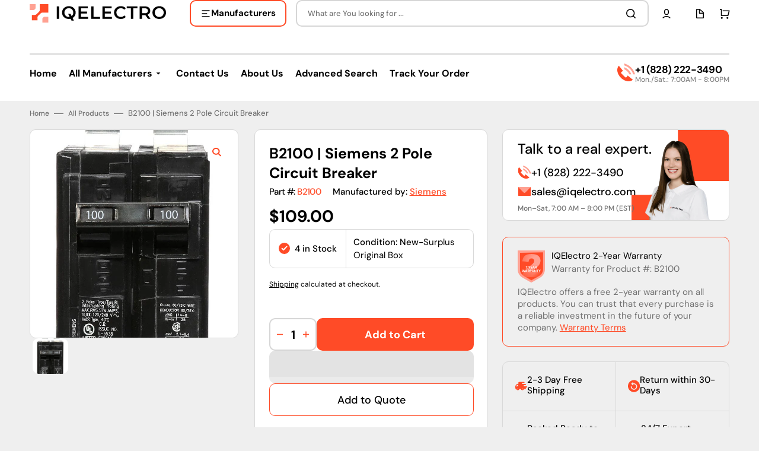

--- FILE ---
content_type: text/html; charset=utf-8
request_url: https://iqelectro.com/products/b2100-siemens-2-pole-circuit-breaker
body_size: 100176
content:
<!doctype html>
<html class="no-js" lang="en" data-scheme="light">
  <template id="app-blocks">
    
      <head><!-- BEGIN app block: shopify://apps/judge-me-reviews/blocks/judgeme_core/61ccd3b1-a9f2-4160-9fe9-4fec8413e5d8 --><!-- Start of Judge.me Core -->






<link rel="dns-prefetch" href="https://cdnwidget.judge.me">
<link rel="dns-prefetch" href="https://cdn.judge.me">
<link rel="dns-prefetch" href="https://cdn1.judge.me">
<link rel="dns-prefetch" href="https://api.judge.me">

<script data-cfasync='false' class='jdgm-settings-script'>window.jdgmSettings={"pagination":5,"disable_web_reviews":false,"badge_no_review_text":"No reviews","badge_n_reviews_text":"{{ n }} review/reviews","hide_badge_preview_if_no_reviews":true,"badge_hide_text":false,"enforce_center_preview_badge":false,"widget_title":"Customer Reviews","widget_open_form_text":"Write a review","widget_close_form_text":"Cancel review","widget_refresh_page_text":"Refresh page","widget_summary_text":"Based on {{ number_of_reviews }} review/reviews","widget_no_review_text":"Be the first to write a review","widget_name_field_text":"Display name","widget_verified_name_field_text":"Verified Name (public)","widget_name_placeholder_text":"Display name","widget_required_field_error_text":"This field is required.","widget_email_field_text":"Email address","widget_verified_email_field_text":"Verified Email (private, can not be edited)","widget_email_placeholder_text":"Your email address","widget_email_field_error_text":"Please enter a valid email address.","widget_rating_field_text":"Rating","widget_review_title_field_text":"Review Title","widget_review_title_placeholder_text":"Give your review a title","widget_review_body_field_text":"Review content","widget_review_body_placeholder_text":"Start writing here...","widget_pictures_field_text":"Picture/Video (optional)","widget_submit_review_text":"Submit Review","widget_submit_verified_review_text":"Submit Verified Review","widget_submit_success_msg_with_auto_publish":"Thank you! Please refresh the page in a few moments to see your review. You can remove or edit your review by logging into \u003ca href='https://judge.me/login' target='_blank' rel='nofollow noopener'\u003eJudge.me\u003c/a\u003e","widget_submit_success_msg_no_auto_publish":"Thank you! Your review will be published as soon as it is approved by the shop admin. You can remove or edit your review by logging into \u003ca href='https://judge.me/login' target='_blank' rel='nofollow noopener'\u003eJudge.me\u003c/a\u003e","widget_show_default_reviews_out_of_total_text":"Showing {{ n_reviews_shown }} out of {{ n_reviews }} reviews.","widget_show_all_link_text":"Show all","widget_show_less_link_text":"Show less","widget_author_said_text":"{{ reviewer_name }} said:","widget_days_text":"{{ n }} days ago","widget_weeks_text":"{{ n }} week/weeks ago","widget_months_text":"{{ n }} month/months ago","widget_years_text":"{{ n }} year/years ago","widget_yesterday_text":"Yesterday","widget_today_text":"Today","widget_replied_text":"\u003e\u003e {{ shop_name }} replied:","widget_read_more_text":"Read more","widget_reviewer_name_as_initial":"","widget_rating_filter_color":"#FF4B27","widget_rating_filter_see_all_text":"See all reviews","widget_sorting_most_recent_text":"Most Recent","widget_sorting_highest_rating_text":"Highest Rating","widget_sorting_lowest_rating_text":"Lowest Rating","widget_sorting_with_pictures_text":"Only Pictures","widget_sorting_most_helpful_text":"Most Helpful","widget_open_question_form_text":"Ask a question","widget_reviews_subtab_text":"Reviews","widget_questions_subtab_text":"Questions","widget_question_label_text":"Question","widget_answer_label_text":"Answer","widget_question_placeholder_text":"Write your question here","widget_submit_question_text":"Submit Question","widget_question_submit_success_text":"Thank you for your question! We will notify you once it gets answered.","verified_badge_text":"Verified","verified_badge_bg_color":"","verified_badge_text_color":"","verified_badge_placement":"left-of-reviewer-name","widget_review_max_height":"","widget_hide_border":false,"widget_social_share":false,"widget_thumb":false,"widget_review_location_show":false,"widget_location_format":"","all_reviews_include_out_of_store_products":true,"all_reviews_out_of_store_text":"(out of store)","all_reviews_pagination":100,"all_reviews_product_name_prefix_text":"about","enable_review_pictures":true,"enable_question_anwser":false,"widget_theme":"leex","review_date_format":"mm/dd/yyyy","default_sort_method":"most-recent","widget_product_reviews_subtab_text":"Product Reviews","widget_shop_reviews_subtab_text":"Shop Reviews","widget_other_products_reviews_text":"Reviews for other products","widget_store_reviews_subtab_text":"Store reviews","widget_no_store_reviews_text":"This store hasn't received any reviews yet","widget_web_restriction_product_reviews_text":"This product hasn't received any reviews yet","widget_no_items_text":"No items found","widget_show_more_text":"Show more","widget_write_a_store_review_text":"Write a Store Review","widget_other_languages_heading":"Reviews in Other Languages","widget_translate_review_text":"Translate review to {{ language }}","widget_translating_review_text":"Translating...","widget_show_original_translation_text":"Show original ({{ language }})","widget_translate_review_failed_text":"Review couldn't be translated.","widget_translate_review_retry_text":"Retry","widget_translate_review_try_again_later_text":"Try again later","show_product_url_for_grouped_product":false,"widget_sorting_pictures_first_text":"Pictures First","show_pictures_on_all_rev_page_mobile":false,"show_pictures_on_all_rev_page_desktop":false,"floating_tab_hide_mobile_install_preference":false,"floating_tab_button_name":"★ Reviews","floating_tab_title":"Let customers speak for us","floating_tab_button_color":"","floating_tab_button_background_color":"","floating_tab_url":"","floating_tab_url_enabled":false,"floating_tab_tab_style":"text","all_reviews_text_badge_text":"Customers rate us {{ shop.metafields.judgeme.all_reviews_rating | round: 1 }}/5 based on {{ shop.metafields.judgeme.all_reviews_count }} reviews.","all_reviews_text_badge_text_branded_style":"{{ shop.metafields.judgeme.all_reviews_rating | round: 1 }} out of 5 stars based on {{ shop.metafields.judgeme.all_reviews_count }} reviews","is_all_reviews_text_badge_a_link":false,"show_stars_for_all_reviews_text_badge":false,"all_reviews_text_badge_url":"","all_reviews_text_style":"branded","all_reviews_text_color_style":"judgeme_brand_color","all_reviews_text_color":"#108474","all_reviews_text_show_jm_brand":true,"featured_carousel_show_header":true,"featured_carousel_title":"Let customers speak for us","testimonials_carousel_title":"Customers are saying","videos_carousel_title":"Real customer stories","cards_carousel_title":"Customers are saying","featured_carousel_count_text":"from {{ n }} reviews","featured_carousel_add_link_to_all_reviews_page":false,"featured_carousel_url":"","featured_carousel_show_images":true,"featured_carousel_autoslide_interval":5,"featured_carousel_arrows_on_the_sides":false,"featured_carousel_height":250,"featured_carousel_width":80,"featured_carousel_image_size":0,"featured_carousel_image_height":250,"featured_carousel_arrow_color":"#eeeeee","verified_count_badge_style":"branded","verified_count_badge_orientation":"horizontal","verified_count_badge_color_style":"judgeme_brand_color","verified_count_badge_color":"#108474","is_verified_count_badge_a_link":false,"verified_count_badge_url":"","verified_count_badge_show_jm_brand":true,"widget_rating_preset_default":5,"widget_first_sub_tab":"product-reviews","widget_show_histogram":true,"widget_histogram_use_custom_color":true,"widget_pagination_use_custom_color":true,"widget_star_use_custom_color":false,"widget_verified_badge_use_custom_color":false,"widget_write_review_use_custom_color":false,"picture_reminder_submit_button":"Upload Pictures","enable_review_videos":false,"mute_video_by_default":false,"widget_sorting_videos_first_text":"Videos First","widget_review_pending_text":"Pending","featured_carousel_items_for_large_screen":3,"social_share_options_order":"Facebook,Twitter","remove_microdata_snippet":true,"disable_json_ld":false,"enable_json_ld_products":false,"preview_badge_show_question_text":false,"preview_badge_no_question_text":"No questions","preview_badge_n_question_text":"{{ number_of_questions }} question/questions","qa_badge_show_icon":false,"qa_badge_position":"same-row","remove_judgeme_branding":false,"widget_add_search_bar":false,"widget_search_bar_placeholder":"Search","widget_sorting_verified_only_text":"Verified only","featured_carousel_theme":"default","featured_carousel_show_rating":true,"featured_carousel_show_title":true,"featured_carousel_show_body":true,"featured_carousel_show_date":false,"featured_carousel_show_reviewer":true,"featured_carousel_show_product":false,"featured_carousel_header_background_color":"#108474","featured_carousel_header_text_color":"#ffffff","featured_carousel_name_product_separator":"reviewed","featured_carousel_full_star_background":"#108474","featured_carousel_empty_star_background":"#dadada","featured_carousel_vertical_theme_background":"#f9fafb","featured_carousel_verified_badge_enable":true,"featured_carousel_verified_badge_color":"#108474","featured_carousel_border_style":"round","featured_carousel_review_line_length_limit":3,"featured_carousel_more_reviews_button_text":"Read more reviews","featured_carousel_view_product_button_text":"View product","all_reviews_page_load_reviews_on":"scroll","all_reviews_page_load_more_text":"Load More Reviews","disable_fb_tab_reviews":false,"enable_ajax_cdn_cache":false,"widget_advanced_speed_features":5,"widget_public_name_text":"displayed publicly like","default_reviewer_name":"John Smith","default_reviewer_name_has_non_latin":true,"widget_reviewer_anonymous":"Anonymous","medals_widget_title":"Judge.me Review Medals","medals_widget_background_color":"#f9fafb","medals_widget_position":"footer_all_pages","medals_widget_border_color":"#f9fafb","medals_widget_verified_text_position":"left","medals_widget_use_monochromatic_version":false,"medals_widget_elements_color":"#108474","show_reviewer_avatar":true,"widget_invalid_yt_video_url_error_text":"Not a YouTube video URL","widget_max_length_field_error_text":"Please enter no more than {0} characters.","widget_show_country_flag":false,"widget_show_collected_via_shop_app":true,"widget_verified_by_shop_badge_style":"light","widget_verified_by_shop_text":"Verified by Shop","widget_show_photo_gallery":false,"widget_load_with_code_splitting":true,"widget_ugc_install_preference":false,"widget_ugc_title":"Made by us, Shared by you","widget_ugc_subtitle":"Tag us to see your picture featured in our page","widget_ugc_arrows_color":"#ffffff","widget_ugc_primary_button_text":"Buy Now","widget_ugc_primary_button_background_color":"#108474","widget_ugc_primary_button_text_color":"#ffffff","widget_ugc_primary_button_border_width":"0","widget_ugc_primary_button_border_style":"none","widget_ugc_primary_button_border_color":"#108474","widget_ugc_primary_button_border_radius":"25","widget_ugc_secondary_button_text":"Load More","widget_ugc_secondary_button_background_color":"#ffffff","widget_ugc_secondary_button_text_color":"#108474","widget_ugc_secondary_button_border_width":"2","widget_ugc_secondary_button_border_style":"solid","widget_ugc_secondary_button_border_color":"#108474","widget_ugc_secondary_button_border_radius":"25","widget_ugc_reviews_button_text":"View Reviews","widget_ugc_reviews_button_background_color":"#ffffff","widget_ugc_reviews_button_text_color":"#108474","widget_ugc_reviews_button_border_width":"2","widget_ugc_reviews_button_border_style":"solid","widget_ugc_reviews_button_border_color":"#108474","widget_ugc_reviews_button_border_radius":"25","widget_ugc_reviews_button_link_to":"judgeme-reviews-page","widget_ugc_show_post_date":true,"widget_ugc_max_width":"800","widget_rating_metafield_value_type":true,"widget_primary_color":"#FF4B27","widget_enable_secondary_color":false,"widget_secondary_color":"#edf5f5","widget_summary_average_rating_text":"{{ average_rating }} out of 5","widget_media_grid_title":"Customer photos \u0026 videos","widget_media_grid_see_more_text":"See more","widget_round_style":true,"widget_show_product_medals":true,"widget_verified_by_judgeme_text":"Verified by Judge.me","widget_show_store_medals":true,"widget_verified_by_judgeme_text_in_store_medals":"Verified by Judge.me","widget_media_field_exceed_quantity_message":"Sorry, we can only accept {{ max_media }} for one review.","widget_media_field_exceed_limit_message":"{{ file_name }} is too large, please select a {{ media_type }} less than {{ size_limit }}MB.","widget_review_submitted_text":"Review Submitted!","widget_question_submitted_text":"Question Submitted!","widget_close_form_text_question":"Cancel","widget_write_your_answer_here_text":"Write your answer here","widget_enabled_branded_link":true,"widget_show_collected_by_judgeme":true,"widget_reviewer_name_color":"","widget_write_review_text_color":"","widget_write_review_bg_color":"","widget_collected_by_judgeme_text":"collected by Judge.me","widget_pagination_type":"standard","widget_load_more_text":"Load More","widget_load_more_color":"#FF4B27","widget_full_review_text":"Full Review","widget_read_more_reviews_text":"Read More Reviews","widget_read_questions_text":"Read Questions","widget_questions_and_answers_text":"Questions \u0026 Answers","widget_verified_by_text":"Verified by","widget_verified_text":"Verified","widget_number_of_reviews_text":"{{ number_of_reviews }} reviews","widget_back_button_text":"Back","widget_next_button_text":"Next","widget_custom_forms_filter_button":"Filters","custom_forms_style":"horizontal","widget_show_review_information":false,"how_reviews_are_collected":"How reviews are collected?","widget_show_review_keywords":false,"widget_gdpr_statement":"How we use your data: We'll only contact you about the review you left, and only if necessary. By submitting your review, you agree to Judge.me's \u003ca href='https://judge.me/terms' target='_blank' rel='nofollow noopener'\u003eterms\u003c/a\u003e, \u003ca href='https://judge.me/privacy' target='_blank' rel='nofollow noopener'\u003eprivacy\u003c/a\u003e and \u003ca href='https://judge.me/content-policy' target='_blank' rel='nofollow noopener'\u003econtent\u003c/a\u003e policies.","widget_multilingual_sorting_enabled":false,"widget_translate_review_content_enabled":false,"widget_translate_review_content_method":"manual","popup_widget_review_selection":"automatically_with_pictures","popup_widget_round_border_style":true,"popup_widget_show_title":true,"popup_widget_show_body":true,"popup_widget_show_reviewer":false,"popup_widget_show_product":true,"popup_widget_show_pictures":true,"popup_widget_use_review_picture":true,"popup_widget_show_on_home_page":true,"popup_widget_show_on_product_page":true,"popup_widget_show_on_collection_page":true,"popup_widget_show_on_cart_page":true,"popup_widget_position":"bottom_left","popup_widget_first_review_delay":5,"popup_widget_duration":5,"popup_widget_interval":5,"popup_widget_review_count":5,"popup_widget_hide_on_mobile":true,"review_snippet_widget_round_border_style":true,"review_snippet_widget_card_color":"#FFFFFF","review_snippet_widget_slider_arrows_background_color":"#FFFFFF","review_snippet_widget_slider_arrows_color":"#000000","review_snippet_widget_star_color":"#108474","show_product_variant":false,"all_reviews_product_variant_label_text":"Variant: ","widget_show_verified_branding":true,"widget_ai_summary_title":"Customers say","widget_ai_summary_disclaimer":"AI-powered review summary based on recent customer reviews","widget_show_ai_summary":false,"widget_show_ai_summary_bg":false,"widget_show_review_title_input":true,"redirect_reviewers_invited_via_email":"review_widget","request_store_review_after_product_review":false,"request_review_other_products_in_order":false,"review_form_color_scheme":"default","review_form_corner_style":"square","review_form_star_color":{},"review_form_text_color":"#333333","review_form_background_color":"#ffffff","review_form_field_background_color":"#fafafa","review_form_button_color":{},"review_form_button_text_color":"#ffffff","review_form_modal_overlay_color":"#000000","review_content_screen_title_text":"How would you rate this product?","review_content_introduction_text":"We would love it if you would share a bit about your experience.","store_review_form_title_text":"How would you rate this store?","store_review_form_introduction_text":"We would love it if you would share a bit about your experience.","show_review_guidance_text":true,"one_star_review_guidance_text":"Poor","five_star_review_guidance_text":"Great","customer_information_screen_title_text":"About you","customer_information_introduction_text":"Please tell us more about you.","custom_questions_screen_title_text":"Your experience in more detail","custom_questions_introduction_text":"Here are a few questions to help us understand more about your experience.","review_submitted_screen_title_text":"Thanks for your review!","review_submitted_screen_thank_you_text":"We are processing it and it will appear on the store soon.","review_submitted_screen_email_verification_text":"Please confirm your email by clicking the link we just sent you. This helps us keep reviews authentic.","review_submitted_request_store_review_text":"Would you like to share your experience of shopping with us?","review_submitted_review_other_products_text":"Would you like to review these products?","store_review_screen_title_text":"Would you like to share your experience of shopping with us?","store_review_introduction_text":"We value your feedback and use it to improve. Please share any thoughts or suggestions you have.","reviewer_media_screen_title_picture_text":"Share a picture","reviewer_media_introduction_picture_text":"Upload a photo to support your review.","reviewer_media_screen_title_video_text":"Share a video","reviewer_media_introduction_video_text":"Upload a video to support your review.","reviewer_media_screen_title_picture_or_video_text":"Share a picture or video","reviewer_media_introduction_picture_or_video_text":"Upload a photo or video to support your review.","reviewer_media_youtube_url_text":"Paste your Youtube URL here","advanced_settings_next_step_button_text":"Next","advanced_settings_close_review_button_text":"Close","modal_write_review_flow":false,"write_review_flow_required_text":"Required","write_review_flow_privacy_message_text":"We respect your privacy.","write_review_flow_anonymous_text":"Post review as anonymous","write_review_flow_visibility_text":"This won't be visible to other customers.","write_review_flow_multiple_selection_help_text":"Select as many as you like","write_review_flow_single_selection_help_text":"Select one option","write_review_flow_required_field_error_text":"This field is required","write_review_flow_invalid_email_error_text":"Please enter a valid email address","write_review_flow_max_length_error_text":"Max. {{ max_length }} characters.","write_review_flow_media_upload_text":"\u003cb\u003eClick to upload\u003c/b\u003e or drag and drop","write_review_flow_gdpr_statement":"We'll only contact you about your review if necessary. By submitting your review, you agree to our \u003ca href='https://judge.me/terms' target='_blank' rel='nofollow noopener'\u003eterms and conditions\u003c/a\u003e and \u003ca href='https://judge.me/privacy' target='_blank' rel='nofollow noopener'\u003eprivacy policy\u003c/a\u003e.","rating_only_reviews_enabled":false,"show_negative_reviews_help_screen":false,"new_review_flow_help_screen_rating_threshold":3,"negative_review_resolution_screen_title_text":"Tell us more","negative_review_resolution_text":"Your experience matters to us. If there were issues with your purchase, we're here to help. Feel free to reach out to us, we'd love the opportunity to make things right.","negative_review_resolution_button_text":"Contact us","negative_review_resolution_proceed_with_review_text":"Leave a review","negative_review_resolution_subject":"Issue with purchase from {{ shop_name }}.{{ order_name }}","preview_badge_collection_page_install_status":false,"widget_review_custom_css":"","preview_badge_custom_css":"","preview_badge_stars_count":"5-stars","featured_carousel_custom_css":"","floating_tab_custom_css":"","all_reviews_widget_custom_css":"","medals_widget_custom_css":"","verified_badge_custom_css":"","all_reviews_text_custom_css":"","transparency_badges_collected_via_store_invite":false,"transparency_badges_from_another_provider":false,"transparency_badges_collected_from_store_visitor":false,"transparency_badges_collected_by_verified_review_provider":false,"transparency_badges_earned_reward":false,"transparency_badges_collected_via_store_invite_text":"Review collected via store invitation","transparency_badges_from_another_provider_text":"Review collected from another provider","transparency_badges_collected_from_store_visitor_text":"Review collected from a store visitor","transparency_badges_written_in_google_text":"Review written in Google","transparency_badges_written_in_etsy_text":"Review written in Etsy","transparency_badges_written_in_shop_app_text":"Review written in Shop App","transparency_badges_earned_reward_text":"Review earned a reward for future purchase","product_review_widget_per_page":10,"widget_store_review_label_text":"Review about the store","checkout_comment_extension_title_on_product_page":"Customer Comments","checkout_comment_extension_num_latest_comment_show":5,"checkout_comment_extension_format":"name_and_timestamp","checkout_comment_customer_name":"last_initial","checkout_comment_comment_notification":true,"preview_badge_collection_page_install_preference":false,"preview_badge_home_page_install_preference":false,"preview_badge_product_page_install_preference":false,"review_widget_install_preference":"","review_carousel_install_preference":false,"floating_reviews_tab_install_preference":"none","verified_reviews_count_badge_install_preference":false,"all_reviews_text_install_preference":false,"review_widget_best_location":false,"judgeme_medals_install_preference":false,"review_widget_revamp_enabled":false,"review_widget_qna_enabled":false,"review_widget_header_theme":"minimal","review_widget_widget_title_enabled":true,"review_widget_header_text_size":"medium","review_widget_header_text_weight":"regular","review_widget_average_rating_style":"compact","review_widget_bar_chart_enabled":true,"review_widget_bar_chart_type":"numbers","review_widget_bar_chart_style":"standard","review_widget_expanded_media_gallery_enabled":false,"review_widget_reviews_section_theme":"standard","review_widget_image_style":"thumbnails","review_widget_review_image_ratio":"square","review_widget_stars_size":"medium","review_widget_verified_badge":"standard_text","review_widget_review_title_text_size":"medium","review_widget_review_text_size":"medium","review_widget_review_text_length":"medium","review_widget_number_of_columns_desktop":3,"review_widget_carousel_transition_speed":5,"review_widget_custom_questions_answers_display":"always","review_widget_button_text_color":"#FFFFFF","review_widget_text_color":"#000000","review_widget_lighter_text_color":"#7B7B7B","review_widget_corner_styling":"soft","review_widget_review_word_singular":"review","review_widget_review_word_plural":"reviews","review_widget_voting_label":"Helpful?","review_widget_shop_reply_label":"Reply from {{ shop_name }}:","review_widget_filters_title":"Filters","qna_widget_question_word_singular":"Question","qna_widget_question_word_plural":"Questions","qna_widget_answer_reply_label":"Answer from {{ answerer_name }}:","qna_content_screen_title_text":"Ask a question about this product","qna_widget_question_required_field_error_text":"Please enter your question.","qna_widget_flow_gdpr_statement":"We'll only contact you about your question if necessary. By submitting your question, you agree to our \u003ca href='https://judge.me/terms' target='_blank' rel='nofollow noopener'\u003eterms and conditions\u003c/a\u003e and \u003ca href='https://judge.me/privacy' target='_blank' rel='nofollow noopener'\u003eprivacy policy\u003c/a\u003e.","qna_widget_question_submitted_text":"Thanks for your question!","qna_widget_close_form_text_question":"Close","qna_widget_question_submit_success_text":"We’ll notify you by email when your question is answered.","all_reviews_widget_v2025_enabled":false,"all_reviews_widget_v2025_header_theme":"default","all_reviews_widget_v2025_widget_title_enabled":true,"all_reviews_widget_v2025_header_text_size":"medium","all_reviews_widget_v2025_header_text_weight":"regular","all_reviews_widget_v2025_average_rating_style":"compact","all_reviews_widget_v2025_bar_chart_enabled":true,"all_reviews_widget_v2025_bar_chart_type":"numbers","all_reviews_widget_v2025_bar_chart_style":"standard","all_reviews_widget_v2025_expanded_media_gallery_enabled":false,"all_reviews_widget_v2025_show_store_medals":true,"all_reviews_widget_v2025_show_photo_gallery":true,"all_reviews_widget_v2025_show_review_keywords":false,"all_reviews_widget_v2025_show_ai_summary":false,"all_reviews_widget_v2025_show_ai_summary_bg":false,"all_reviews_widget_v2025_add_search_bar":false,"all_reviews_widget_v2025_default_sort_method":"most-recent","all_reviews_widget_v2025_reviews_per_page":10,"all_reviews_widget_v2025_reviews_section_theme":"default","all_reviews_widget_v2025_image_style":"thumbnails","all_reviews_widget_v2025_review_image_ratio":"square","all_reviews_widget_v2025_stars_size":"medium","all_reviews_widget_v2025_verified_badge":"bold_badge","all_reviews_widget_v2025_review_title_text_size":"medium","all_reviews_widget_v2025_review_text_size":"medium","all_reviews_widget_v2025_review_text_length":"medium","all_reviews_widget_v2025_number_of_columns_desktop":3,"all_reviews_widget_v2025_carousel_transition_speed":5,"all_reviews_widget_v2025_custom_questions_answers_display":"always","all_reviews_widget_v2025_show_product_variant":false,"all_reviews_widget_v2025_show_reviewer_avatar":true,"all_reviews_widget_v2025_reviewer_name_as_initial":"","all_reviews_widget_v2025_review_location_show":false,"all_reviews_widget_v2025_location_format":"","all_reviews_widget_v2025_show_country_flag":false,"all_reviews_widget_v2025_verified_by_shop_badge_style":"light","all_reviews_widget_v2025_social_share":false,"all_reviews_widget_v2025_social_share_options_order":"Facebook,Twitter,LinkedIn,Pinterest","all_reviews_widget_v2025_pagination_type":"standard","all_reviews_widget_v2025_button_text_color":"#FFFFFF","all_reviews_widget_v2025_text_color":"#000000","all_reviews_widget_v2025_lighter_text_color":"#7B7B7B","all_reviews_widget_v2025_corner_styling":"soft","all_reviews_widget_v2025_title":"Customer reviews","all_reviews_widget_v2025_ai_summary_title":"Customers say about this store","all_reviews_widget_v2025_no_review_text":"Be the first to write a review","platform":"shopify","branding_url":"https://app.judge.me/reviews/stores/iqelectro.com","branding_text":"Powered by Judge.me","locale":"en","reply_name":"IQElectro","widget_version":"3.0","footer":true,"autopublish":true,"review_dates":true,"enable_custom_form":false,"shop_use_review_site":true,"shop_locale":"en","enable_multi_locales_translations":true,"show_review_title_input":true,"review_verification_email_status":"always","can_be_branded":false,"reply_name_text":"IQElectro"};</script> <style class='jdgm-settings-style'>.jdgm-xx{left:0}:root{--jdgm-primary-color: #FF4B27;--jdgm-secondary-color: rgba(255,75,39,0.1);--jdgm-star-color: #FF4B27;--jdgm-write-review-text-color: white;--jdgm-write-review-bg-color: #FF4B27;--jdgm-paginate-color: #FF4B27;--jdgm-border-radius: 10;--jdgm-reviewer-name-color: #FF4B27}.jdgm-histogram__bar-content{background-color:#FF4B27}.jdgm-rev[data-verified-buyer=true] .jdgm-rev__icon.jdgm-rev__icon:after,.jdgm-rev__buyer-badge.jdgm-rev__buyer-badge{color:white;background-color:#FF4B27}.jdgm-review-widget--small .jdgm-gallery.jdgm-gallery .jdgm-gallery__thumbnail-link:nth-child(8) .jdgm-gallery__thumbnail-wrapper.jdgm-gallery__thumbnail-wrapper:before{content:"See more"}@media only screen and (min-width: 768px){.jdgm-gallery.jdgm-gallery .jdgm-gallery__thumbnail-link:nth-child(8) .jdgm-gallery__thumbnail-wrapper.jdgm-gallery__thumbnail-wrapper:before{content:"See more"}}.jdgm-prev-badge[data-average-rating='0.00']{display:none !important}.jdgm-author-all-initials{display:none !important}.jdgm-author-last-initial{display:none !important}.jdgm-rev-widg__title{visibility:hidden}.jdgm-rev-widg__summary-text{visibility:hidden}.jdgm-prev-badge__text{visibility:hidden}.jdgm-rev__prod-link-prefix:before{content:'about'}.jdgm-rev__variant-label:before{content:'Variant: '}.jdgm-rev__out-of-store-text:before{content:'(out of store)'}@media only screen and (min-width: 768px){.jdgm-rev__pics .jdgm-rev_all-rev-page-picture-separator,.jdgm-rev__pics .jdgm-rev__product-picture{display:none}}@media only screen and (max-width: 768px){.jdgm-rev__pics .jdgm-rev_all-rev-page-picture-separator,.jdgm-rev__pics .jdgm-rev__product-picture{display:none}}.jdgm-preview-badge[data-template="product"]{display:none !important}.jdgm-preview-badge[data-template="collection"]{display:none !important}.jdgm-preview-badge[data-template="index"]{display:none !important}.jdgm-review-widget[data-from-snippet="true"]{display:none !important}.jdgm-verified-count-badget[data-from-snippet="true"]{display:none !important}.jdgm-carousel-wrapper[data-from-snippet="true"]{display:none !important}.jdgm-all-reviews-text[data-from-snippet="true"]{display:none !important}.jdgm-medals-section[data-from-snippet="true"]{display:none !important}.jdgm-ugc-media-wrapper[data-from-snippet="true"]{display:none !important}.jdgm-rev__transparency-badge[data-badge-type="review_collected_via_store_invitation"]{display:none !important}.jdgm-rev__transparency-badge[data-badge-type="review_collected_from_another_provider"]{display:none !important}.jdgm-rev__transparency-badge[data-badge-type="review_collected_from_store_visitor"]{display:none !important}.jdgm-rev__transparency-badge[data-badge-type="review_written_in_etsy"]{display:none !important}.jdgm-rev__transparency-badge[data-badge-type="review_written_in_google_business"]{display:none !important}.jdgm-rev__transparency-badge[data-badge-type="review_written_in_shop_app"]{display:none !important}.jdgm-rev__transparency-badge[data-badge-type="review_earned_for_future_purchase"]{display:none !important}.jdgm-review-snippet-widget .jdgm-rev-snippet-widget__cards-container .jdgm-rev-snippet-card{border-radius:8px;background:#fff}.jdgm-review-snippet-widget .jdgm-rev-snippet-widget__cards-container .jdgm-rev-snippet-card__rev-rating .jdgm-star{color:#108474}.jdgm-review-snippet-widget .jdgm-rev-snippet-widget__prev-btn,.jdgm-review-snippet-widget .jdgm-rev-snippet-widget__next-btn{border-radius:50%;background:#fff}.jdgm-review-snippet-widget .jdgm-rev-snippet-widget__prev-btn>svg,.jdgm-review-snippet-widget .jdgm-rev-snippet-widget__next-btn>svg{fill:#000}.jdgm-full-rev-modal.rev-snippet-widget .jm-mfp-container .jm-mfp-content,.jdgm-full-rev-modal.rev-snippet-widget .jm-mfp-container .jdgm-full-rev__icon,.jdgm-full-rev-modal.rev-snippet-widget .jm-mfp-container .jdgm-full-rev__pic-img,.jdgm-full-rev-modal.rev-snippet-widget .jm-mfp-container .jdgm-full-rev__reply{border-radius:8px}.jdgm-full-rev-modal.rev-snippet-widget .jm-mfp-container .jdgm-full-rev[data-verified-buyer="true"] .jdgm-full-rev__icon::after{border-radius:8px}.jdgm-full-rev-modal.rev-snippet-widget .jm-mfp-container .jdgm-full-rev .jdgm-rev__buyer-badge{border-radius:calc( 8px / 2 )}.jdgm-full-rev-modal.rev-snippet-widget .jm-mfp-container .jdgm-full-rev .jdgm-full-rev__replier::before{content:'IQElectro'}.jdgm-full-rev-modal.rev-snippet-widget .jm-mfp-container .jdgm-full-rev .jdgm-full-rev__product-button{border-radius:calc( 8px * 6 )}
</style> <style class='jdgm-settings-style'></style> <script data-cfasync="false" type="text/javascript" async src="https://cdnwidget.judge.me/shopify_v2/leex.js" id="judgeme_widget_leex_js"></script>
<link id="judgeme_widget_leex_css" rel="stylesheet" type="text/css" media="nope!" onload="this.media='all'" href="https://cdnwidget.judge.me/widget_v3/theme/leex.css">

  
  
  
  <style class='jdgm-miracle-styles'>
  @-webkit-keyframes jdgm-spin{0%{-webkit-transform:rotate(0deg);-ms-transform:rotate(0deg);transform:rotate(0deg)}100%{-webkit-transform:rotate(359deg);-ms-transform:rotate(359deg);transform:rotate(359deg)}}@keyframes jdgm-spin{0%{-webkit-transform:rotate(0deg);-ms-transform:rotate(0deg);transform:rotate(0deg)}100%{-webkit-transform:rotate(359deg);-ms-transform:rotate(359deg);transform:rotate(359deg)}}@font-face{font-family:'JudgemeStar';src:url("[data-uri]") format("woff");font-weight:normal;font-style:normal}.jdgm-star{font-family:'JudgemeStar';display:inline !important;text-decoration:none !important;padding:0 4px 0 0 !important;margin:0 !important;font-weight:bold;opacity:1;-webkit-font-smoothing:antialiased;-moz-osx-font-smoothing:grayscale}.jdgm-star:hover{opacity:1}.jdgm-star:last-of-type{padding:0 !important}.jdgm-star.jdgm--on:before{content:"\e000"}.jdgm-star.jdgm--off:before{content:"\e001"}.jdgm-star.jdgm--half:before{content:"\e002"}.jdgm-widget *{margin:0;line-height:1.4;-webkit-box-sizing:border-box;-moz-box-sizing:border-box;box-sizing:border-box;-webkit-overflow-scrolling:touch}.jdgm-hidden{display:none !important;visibility:hidden !important}.jdgm-temp-hidden{display:none}.jdgm-spinner{width:40px;height:40px;margin:auto;border-radius:50%;border-top:2px solid #eee;border-right:2px solid #eee;border-bottom:2px solid #eee;border-left:2px solid #ccc;-webkit-animation:jdgm-spin 0.8s infinite linear;animation:jdgm-spin 0.8s infinite linear}.jdgm-prev-badge{display:block !important}

</style>


  
  
   


<script data-cfasync='false' class='jdgm-script'>
!function(e){window.jdgm=window.jdgm||{},jdgm.CDN_HOST="https://cdnwidget.judge.me/",jdgm.CDN_HOST_ALT="https://cdn2.judge.me/cdn/widget_frontend/",jdgm.API_HOST="https://api.judge.me/",jdgm.CDN_BASE_URL="https://cdn.shopify.com/extensions/019be17e-f3a5-7af8-ad6f-79a9f502fb85/judgeme-extensions-305/assets/",
jdgm.docReady=function(d){(e.attachEvent?"complete"===e.readyState:"loading"!==e.readyState)?
setTimeout(d,0):e.addEventListener("DOMContentLoaded",d)},jdgm.loadCSS=function(d,t,o,a){
!o&&jdgm.loadCSS.requestedUrls.indexOf(d)>=0||(jdgm.loadCSS.requestedUrls.push(d),
(a=e.createElement("link")).rel="stylesheet",a.class="jdgm-stylesheet",a.media="nope!",
a.href=d,a.onload=function(){this.media="all",t&&setTimeout(t)},e.body.appendChild(a))},
jdgm.loadCSS.requestedUrls=[],jdgm.loadJS=function(e,d){var t=new XMLHttpRequest;
t.onreadystatechange=function(){4===t.readyState&&(Function(t.response)(),d&&d(t.response))},
t.open("GET",e),t.onerror=function(){if(e.indexOf(jdgm.CDN_HOST)===0&&jdgm.CDN_HOST_ALT!==jdgm.CDN_HOST){var f=e.replace(jdgm.CDN_HOST,jdgm.CDN_HOST_ALT);jdgm.loadJS(f,d)}},t.send()},jdgm.docReady((function(){(window.jdgmLoadCSS||e.querySelectorAll(
".jdgm-widget, .jdgm-all-reviews-page").length>0)&&(jdgmSettings.widget_load_with_code_splitting?
parseFloat(jdgmSettings.widget_version)>=3?jdgm.loadCSS(jdgm.CDN_HOST+"widget_v3/base.css"):
jdgm.loadCSS(jdgm.CDN_HOST+"widget/base.css"):jdgm.loadCSS(jdgm.CDN_HOST+"shopify_v2.css"),
jdgm.loadJS(jdgm.CDN_HOST+"loa"+"der.js"))}))}(document);
</script>
<noscript><link rel="stylesheet" type="text/css" media="all" href="https://cdnwidget.judge.me/shopify_v2.css"></noscript>

<!-- BEGIN app snippet: theme_fix_tags --><script>
  (function() {
    var jdgmThemeFixes = {"177257054506":{"html":"","css":"div#shopify-block-judge_me_reviews_review_widget_k7jgEV {\n    background: white !important;\n}","js":""},"177474535722":{"html":"","css":"","js":"const observer78 = new MutationObserver(() =\u003e {\nsetTimeout(function(){ \njdgm.$('.jdgm-rev-widg__reviews').masonry('layout');\n}, 400);\n});\nobserver78.observe(document.documentElement, { childList: true, subtree: true });"}};
    if (!jdgmThemeFixes) return;
    var thisThemeFix = jdgmThemeFixes[Shopify.theme.id];
    if (!thisThemeFix) return;

    if (thisThemeFix.html) {
      document.addEventListener("DOMContentLoaded", function() {
        var htmlDiv = document.createElement('div');
        htmlDiv.classList.add('jdgm-theme-fix-html');
        htmlDiv.innerHTML = thisThemeFix.html;
        document.body.append(htmlDiv);
      });
    };

    if (thisThemeFix.css) {
      var styleTag = document.createElement('style');
      styleTag.classList.add('jdgm-theme-fix-style');
      styleTag.innerHTML = thisThemeFix.css;
      document.head.append(styleTag);
    };

    if (thisThemeFix.js) {
      var scriptTag = document.createElement('script');
      scriptTag.classList.add('jdgm-theme-fix-script');
      scriptTag.innerHTML = thisThemeFix.js;
      document.head.append(scriptTag);
    };
  })();
</script>
<!-- END app snippet -->
<!-- End of Judge.me Core -->



<!-- END app block --><!-- BEGIN app block: shopify://apps/blockify-fraud-filter/blocks/app_embed/2e3e0ba5-0e70-447a-9ec5-3bf76b5ef12e --> 
 
 
    <script>
        window.blockifyShopIdentifier = "ae52f0-3.myshopify.com";
        window.ipBlockerMetafields = "{\"showOverlayByPass\":false,\"disableSpyExtensions\":true,\"blockUnknownBots\":true,\"activeApp\":true,\"blockByMetafield\":false,\"visitorAnalytic\":true,\"showWatermark\":true}";
        window.blockifyRules = null;
        window.ipblockerBlockTemplate = "{\"customCss\":\"#blockify---container {\\n  --bg-blockify: #fff;\\n  position: relative;\\n}\\n#blockify---container::after {\\n  content: \\\"\\\";\\n  position: absolute;\\n  inset: 0;\\n  background-repeat: no-repeat !important;\\n  background-size: cover !important;\\n  background: var(--bg-blockify);\\n  z-index: 0;\\n}\\n#blockify---container #blockify---container__inner {\\n  display: flex;\\n  flex-direction: column;\\n  align-items: center;\\n  position: relative;\\n  z-index: 1;\\n}\\n#blockify---container #blockify---container__inner #blockify-block-content {\\n  display: flex;\\n  flex-direction: column;\\n  align-items: center;\\n  text-align: center;\\n}\\n#blockify---container\\n  #blockify---container__inner\\n  #blockify-block-content\\n  #blockify-block-superTitle {\\n  display: none !important;\\n}\\n#blockify---container\\n  #blockify---container__inner\\n  #blockify-block-content\\n  #blockify-block-title {\\n  font-size: 313%;\\n  font-weight: bold;\\n  margin-top: 1em;\\n}\\n@media only screen and (min-width: 768px) and (max-width: 1199px) {\\n  #blockify---container\\n    #blockify---container__inner\\n    #blockify-block-content\\n    #blockify-block-title {\\n    font-size: 188%;\\n  }\\n}\\n@media only screen and (max-width: 767px) {\\n  #blockify---container\\n    #blockify---container__inner\\n    #blockify-block-content\\n    #blockify-block-title {\\n    font-size: 107%;\\n  }\\n}\\n#blockify---container\\n  #blockify---container__inner\\n  #blockify-block-content\\n  #blockify-block-description {\\n  font-size: 125%;\\n  margin: 1.5em;\\n  line-height: 1.5;\\n}\\n@media only screen and (min-width: 768px) and (max-width: 1199px) {\\n  #blockify---container\\n    #blockify---container__inner\\n    #blockify-block-content\\n    #blockify-block-description {\\n    font-size: 88%;\\n  }\\n}\\n@media only screen and (max-width: 767px) {\\n  #blockify---container\\n    #blockify---container__inner\\n    #blockify-block-content\\n    #blockify-block-description {\\n    font-size: 107%;\\n  }\\n}\\n#blockify---container\\n  #blockify---container__inner\\n  #blockify-block-content\\n  #blockify-block-description\\n  #blockify-block-text-blink {\\n  display: none !important;\\n}\\n#blockify---container #blockify---container__inner #blockify-logo-block-image {\\n  position: relative;\\n  width: 400px;\\n  height: auto;\\n  max-height: 300px;\\n}\\n@media only screen and (max-width: 767px) {\\n  #blockify---container\\n    #blockify---container__inner\\n    #blockify-logo-block-image {\\n    width: 200px;\\n  }\\n}\\n#blockify---container\\n  #blockify---container__inner\\n  #blockify-logo-block-image::before {\\n  content: \\\"\\\";\\n  display: block;\\n  padding-bottom: 56.2%;\\n}\\n#blockify---container\\n  #blockify---container__inner\\n  #blockify-logo-block-image\\n  img {\\n  position: absolute;\\n  top: 0;\\n  left: 0;\\n  width: 100%;\\n  height: 100%;\\n  object-fit: contain;\\n}\\n\",\"title\":{\"active\":true,\"text\":\"Access Denied\",\"color\":\"#000\"},\"description\":{\"active\":true,\"text\":\"The site owner may have set restrictions that prevent you from accessing the site. Please contact the site owner for access.\",\"color\":\"#000\"},\"background\":{\"active\":true,\"colorFrom\":null,\"colorTo\":null,\"type\":\"1\",\"value\":\"#fff\"},\"superTitle\":{\"active\":false,\"text\":\"403\",\"color\":\"#899df1\"},\"logoImage\":{\"active\":true,\"value\":\"https:\/\/apps-shopify.ipblocker.io\/s\/api\/public\/assets\/default-thumbnail.png\"}}";

        
            window.blockifyProductCollections = [453104173354,469453308202];
        
    </script>
<link href="https://cdn.shopify.com/extensions/019bde6c-6f74-71a0-9e52-4539429898f4/blockify-shopify-288/assets/blockify-embed.min.js" as="script" type="text/javascript" rel="preload"><link href="https://cdn.shopify.com/extensions/019bde6c-6f74-71a0-9e52-4539429898f4/blockify-shopify-288/assets/prevent-bypass-script.min.js" as="script" type="text/javascript" rel="preload">
<script type="text/javascript">
    window.blockifyBaseUrl = 'https://fraud.blockifyapp.com/s/api';
    window.blockifyPublicUrl = 'https://fraud.blockifyapp.com/s/api/public';
    window.bucketUrl = 'https://storage.synctrack.io/megamind-fraud';
    window.storefrontApiUrl  = 'https://fraud.blockifyapp.com/p/api';
</script>
<script type="text/javascript">
  window.blockifyChecking = true;
</script>
<script id="blockifyScriptByPass" type="text/javascript" src=https://cdn.shopify.com/extensions/019bde6c-6f74-71a0-9e52-4539429898f4/blockify-shopify-288/assets/prevent-bypass-script.min.js async></script>
<script id="blockifyScriptTag" type="text/javascript" src=https://cdn.shopify.com/extensions/019bde6c-6f74-71a0-9e52-4539429898f4/blockify-shopify-288/assets/blockify-embed.min.js async></script>


<!-- END app block --><!-- BEGIN app block: shopify://apps/consentik-cookie/blocks/omega-cookies-notification/13cba824-a338-452e-9b8e-c83046a79f21 --><script type="text/javascript" src="https://cdn.shopify.com/extensions/019bc607-8383-7b61-9618-f914d3f94be7/consentik-ex-202601161558/assets/jQueryOT.min.js" defer></script>

<script>
    window.otCKAppData = {};
    var otCKRequestDataInfo = {};
    var otCKRootLink = '';
    var otCKSettings = {};
    window.OCBCookies = []
    window.OCBCategories = []
    window['otkConsent'] = window['otkConsent'] || {};
    window.otJQuerySource = "https://cdn.shopify.com/extensions/019bc607-8383-7b61-9618-f914d3f94be7/consentik-ex-202601161558/assets/jQueryOT.min.js"
</script>



    <script>
        console.log('UN ACTIVE CROSS', )
        function __remvoveCookie(name) {
            document.cookie = name + '=; expires=Thu, 01 Jan 1970 00:00:00 UTC; path=/;';
        }

        __remvoveCookie('__cross_accepted');
    </script>





    <script>
        let otCKEnableDebugger = 0;
    </script>


    <script>
        window.otResetConsentData = {"oldKey":null,"current":"_consentik_cookie"};
    </script>



    <script>
        window.cstCookiesData = {"rootLink":"https://apps.consentik.com/consentik","cookies":[{"id":14422081,"cookie_status":true,"cookie_name":"_ab","cookie_description":"Used in connection with access to admin.","category_id":40569,"platform":"Shopify","domain":"shopify.com","retention_period":"session","privacy_link":null,"wildcard":false,"expired_time":"session","type":null},{"id":14422082,"cookie_status":true,"cookie_name":"_secure_session_id","cookie_description":"Used in connection with navigation through a storefront.\r\n","category_id":40569,"platform":"Shopify","domain":"shopify.com","retention_period":"session","privacy_link":null,"wildcard":false,"expired_time":"session","type":null},{"id":14422083,"cookie_status":true,"cookie_name":"Cart","cookie_description":"Used in connection with shopping cart.\r\n","category_id":40569,"platform":"Shopify","domain":"shopify.com","retention_period":"14 days","privacy_link":null,"wildcard":false,"expired_time":"14 days","type":null},{"id":14422084,"cookie_status":true,"cookie_name":"cart_currency","cookie_description":"Used in connection with shopping cart.\r\n","category_id":40569,"platform":"Shopify","domain":"shopify.com","retention_period":"14 days","privacy_link":null,"wildcard":false,"expired_time":"14 days","type":null},{"id":14422085,"cookie_status":true,"cookie_name":"cart_sig","cookie_description":"Used in connection with checkout.\r\n","category_id":40569,"platform":"Shopify","domain":"shopify.com","retention_period":"14 days","privacy_link":null,"wildcard":false,"expired_time":"14 days","type":null},{"id":14422086,"cookie_status":true,"cookie_name":"cart_ts","cookie_description":"Used in connection with checkout.\r\n","category_id":40569,"platform":"Shopify","domain":"shopify.com","retention_period":"14 days","privacy_link":null,"wildcard":false,"expired_time":"14 days","type":null},{"id":14422087,"cookie_status":true,"cookie_name":"cart_ver","cookie_description":"Used in connection with shopping cart.\r\n","category_id":40569,"platform":"Shopify","domain":"","retention_period":"2 weeks","privacy_link":null,"wildcard":false,"expired_time":"2 weeks","type":null},{"id":14422088,"cookie_status":true,"cookie_name":"checkout","cookie_description":"Used in connection with checkout.","category_id":40569,"platform":null,"domain":null,"retention_period":null,"privacy_link":null,"wildcard":false,"expired_time":null,"type":null},{"id":14422089,"cookie_status":true,"cookie_name":"checkout_token","cookie_description":"Used in connection with checkout.\r\n","category_id":40569,"platform":"Shopify","domain":"shopify.com","retention_period":"14 days","privacy_link":null,"wildcard":false,"expired_time":"14 days","type":null},{"id":14422090,"cookie_status":true,"cookie_name":"cookietest","cookie_description":"Used in connection with navigation through a storefront.","category_id":40569,"platform":null,"domain":null,"retention_period":null,"privacy_link":null,"wildcard":false,"expired_time":null,"type":null},{"id":14422091,"cookie_status":true,"cookie_name":"master_device_id","cookie_description":"Used in connection with merchant login.","category_id":40569,"platform":null,"domain":null,"retention_period":null,"privacy_link":null,"wildcard":false,"expired_time":null,"type":null},{"id":14422092,"cookie_status":true,"cookie_name":"previous_checkout_token","cookie_description":"Used in connection with checkout.","category_id":40569,"platform":null,"domain":null,"retention_period":null,"privacy_link":null,"wildcard":false,"expired_time":null,"type":null},{"id":14422093,"cookie_status":true,"cookie_name":"previous_step","cookie_description":"Used in connection with checkout.","category_id":40569,"platform":null,"domain":null,"retention_period":null,"privacy_link":null,"wildcard":false,"expired_time":null,"type":null},{"id":14422094,"cookie_status":true,"cookie_name":"remember_me","cookie_description":"Used in connection with checkout.","category_id":40569,"platform":null,"domain":null,"retention_period":null,"privacy_link":null,"wildcard":false,"expired_time":null,"type":null},{"id":14422095,"cookie_status":true,"cookie_name":"Secret","cookie_description":"Used in connection with checkout.\r\n","category_id":40569,"platform":"Shopify","domain":"shopify.com","retention_period":"14 days","privacy_link":null,"wildcard":false,"expired_time":"14 days","type":null},{"id":14422096,"cookie_status":true,"cookie_name":"Secure_customer_sig","cookie_description":"Used in connection with customer login.\r\n","category_id":40569,"platform":"Shopify","domain":"shopify.com","retention_period":"2 years","privacy_link":null,"wildcard":false,"expired_time":"2 years","type":null},{"id":14422097,"cookie_status":true,"cookie_name":"storefront_digest","cookie_description":"Used in connection with customer login.\r\n","category_id":40569,"platform":"Shopify","domain":"shopify.com","retention_period":"2 years","privacy_link":null,"wildcard":false,"expired_time":"2 years","type":null},{"id":14422098,"cookie_status":true,"cookie_name":"_shopify_country","cookie_description":"For shops where pricing currency/country set from GeoIP, that cookie stores the country we've detected. This cookie helps avoid doing GeoIP lookups after the first request.","category_id":40569,"platform":"Shopify","domain":"","retention_period":"session","privacy_link":null,"wildcard":false,"expired_time":"session","type":null},{"id":14422099,"cookie_status":true,"cookie_name":"_shopify_m","cookie_description":"Used for managing customer privacy settings.","category_id":40569,"platform":null,"domain":null,"retention_period":null,"privacy_link":null,"wildcard":false,"expired_time":null,"type":null},{"id":14422100,"cookie_status":true,"cookie_name":"_shopify_tm","cookie_description":"Used for managing customer privacy settings.","category_id":40569,"platform":null,"domain":null,"retention_period":null,"privacy_link":null,"wildcard":false,"expired_time":null,"type":null},{"id":14422101,"cookie_status":true,"cookie_name":"_shopify_tw","cookie_description":"Used for managing customer privacy settings.","category_id":40569,"platform":null,"domain":null,"retention_period":null,"privacy_link":null,"wildcard":false,"expired_time":null,"type":null},{"id":14422102,"cookie_status":true,"cookie_name":"_storefront_u","cookie_description":"Used to facilitate updating customer account information.","category_id":40569,"platform":null,"domain":null,"retention_period":null,"privacy_link":null,"wildcard":false,"expired_time":null,"type":null},{"id":14422103,"cookie_status":true,"cookie_name":"_tracking_consent","cookie_description":"Tracking preferences.\r\n","category_id":40569,"platform":"Shopify","domain":"shopify.com","retention_period":"2 years","privacy_link":null,"wildcard":false,"expired_time":"2 years","type":null},{"id":14422104,"cookie_status":true,"cookie_name":"tracked_start_checkout","cookie_description":"Utilizzato in connessione con il checkout.","category_id":40569,"platform":"Shopify","domain":"shopify.com","retention_period":"2 years","privacy_link":null,"wildcard":false,"expired_time":"2 years","type":null},{"id":14422105,"cookie_status":true,"cookie_name":"_Brochure_session","cookie_description":"Used in connection with browsing through site.\r\n","category_id":40569,"platform":"Shopify","domain":"shopify.com","retention_period":"2 years","privacy_link":null,"wildcard":false,"expired_time":"2 years","type":null},{"id":14422106,"cookie_status":true,"cookie_name":"identity_state","cookie_description":"Used in connection with customer authentication","category_id":40569,"platform":null,"domain":null,"retention_period":null,"privacy_link":null,"wildcard":false,"expired_time":null,"type":null},{"id":14422107,"cookie_status":true,"cookie_name":"identity_state_<<id>>","cookie_description":"Used in connection with customer authentication","category_id":40569,"platform":null,"domain":null,"retention_period":null,"privacy_link":null,"wildcard":false,"expired_time":null,"type":null},{"id":14422108,"cookie_status":true,"cookie_name":"identity_customer_account_number","cookie_description":"Used in connection with customer authentication","category_id":40569,"platform":null,"domain":null,"retention_period":null,"privacy_link":null,"wildcard":false,"expired_time":null,"type":null},{"id":14422109,"cookie_status":true,"cookie_name":"_consentik_cookie_*","cookie_description":"Used to save customer's consent","category_id":40570,"platform":null,"domain":null,"retention_period":null,"privacy_link":null,"wildcard":false,"expired_time":null,"type":null},{"id":14422110,"cookie_status":true,"cookie_name":"cookiesNotification","cookie_description":"Stores the user's cookie consent state for the current domain","category_id":40570,"platform":"Consentik","domain":"","retention_period":"","privacy_link":null,"wildcard":false,"expired_time":"","type":null},{"id":14422111,"cookie_status":true,"cookie_name":"_landing_page","cookie_description":"Track landing pages.\r\n","category_id":40572,"platform":"Shopify","domain":"shopify.com","retention_period":"2 years","privacy_link":null,"wildcard":false,"expired_time":"2 years","type":null},{"id":14422112,"cookie_status":true,"cookie_name":"_orig_referrer","cookie_description":"Track landing pages.\r\n","category_id":40572,"platform":"Shopify","domain":"shopify.com","retention_period":"2 years","privacy_link":null,"wildcard":false,"expired_time":"2 years","type":null},{"id":14422113,"cookie_status":true,"cookie_name":"_s","cookie_description":"Shopify analytics.\r\n","category_id":40572,"platform":"Shopify","domain":"shopify.com","retention_period":"2 years","privacy_link":null,"wildcard":false,"expired_time":"2 years","type":null},{"id":14422114,"cookie_status":true,"cookie_name":"_shopify_d","cookie_description":"Shopify analytics.","category_id":40572,"platform":null,"domain":null,"retention_period":null,"privacy_link":null,"wildcard":false,"expired_time":null,"type":null},{"id":14422115,"cookie_status":true,"cookie_name":"_shopify_fs","cookie_description":"Shopify analytics.\r\n","category_id":40572,"platform":"Shopify","domain":"shopify.com","retention_period":"2 years","privacy_link":null,"wildcard":false,"expired_time":"2 years","type":null},{"id":14422116,"cookie_status":true,"cookie_name":"_shopify_s","cookie_description":"Shopify analytics.\r\n","category_id":40572,"platform":"Shopify","domain":"shopify.com","retention_period":"2 years","privacy_link":null,"wildcard":false,"expired_time":"2 years","type":null},{"id":14422117,"cookie_status":true,"cookie_name":"_shopify_sa_p","cookie_description":"Shopify analytics relating to marketing & referrals.\r\n","category_id":40572,"platform":"Shopify","domain":"shopify.com","retention_period":"2 years","privacy_link":null,"wildcard":false,"expired_time":"2 years","type":null},{"id":14422118,"cookie_status":true,"cookie_name":"_shopify_sa_t","cookie_description":"Shopify analytics relating to marketing & referrals.\r\n","category_id":40572,"platform":"Shopify","domain":"shopify.com","retention_period":"2 years","privacy_link":null,"wildcard":false,"expired_time":"2 years","type":null},{"id":14422119,"cookie_status":true,"cookie_name":"_shopify_y","cookie_description":"Shopify analytics.\r\n","category_id":40572,"platform":"Shopify","domain":"shopify.com","retention_period":"2 years","privacy_link":null,"wildcard":false,"expired_time":"2 years","type":null},{"id":14422120,"cookie_status":true,"cookie_name":"_y","cookie_description":"Shopify analytics.\r\n","category_id":40572,"platform":"Shopify","domain":"shopify.com","retention_period":"2 years","privacy_link":null,"wildcard":false,"expired_time":"2 years","type":null},{"id":14422121,"cookie_status":true,"cookie_name":"_shopify_uniq","cookie_description":"Tracks landing pages.\r\n","category_id":40572,"platform":"Shopify","domain":"shopify.com","retention_period":"2 years","privacy_link":null,"wildcard":false,"expired_time":"2 years","type":null},{"id":14422122,"cookie_status":true,"cookie_name":"ab_test_*","cookie_description":"Shopify analytics.","category_id":40572,"platform":null,"domain":null,"retention_period":null,"privacy_link":null,"wildcard":false,"expired_time":null,"type":null},{"id":14422123,"cookie_status":true,"cookie_name":"ki_r","cookie_description":"Shopify analytics.\r\n","category_id":40572,"platform":"Shopify","domain":"shopify.com","retention_period":"2 years","privacy_link":null,"wildcard":false,"expired_time":"2 years","type":null},{"id":14422124,"cookie_status":true,"cookie_name":"ki_t","cookie_description":"Shopify analytics.\r\n","category_id":40572,"platform":"Shopify","domain":"shopify.com","retention_period":"2 years","privacy_link":null,"wildcard":false,"expired_time":"2 years","type":null},{"id":14422125,"cookie_status":true,"cookie_name":"customer_auth_provider","cookie_description":"Shopify analytics.","category_id":40572,"platform":null,"domain":null,"retention_period":null,"privacy_link":null,"wildcard":false,"expired_time":null,"type":null},{"id":14422126,"cookie_status":true,"cookie_name":"customer_auth_session_created_at","cookie_description":"Shopify analytics.","category_id":40572,"platform":null,"domain":null,"retention_period":null,"privacy_link":null,"wildcard":false,"expired_time":null,"type":null},{"id":14422128,"cookie_status":true,"cookie_name":"receive-cookie-deprecation","cookie_description":"receive-cookie-deprecation","category_id":40570,"platform":"Google","domain":"","retention_period":"180 days","privacy_link":null,"wildcard":false,"expired_time":"180 days","type":null},{"id":14422129,"cookie_status":true,"cookie_name":"keep_alive","cookie_description":"Used in connection with buyer localization.","category_id":40570,"platform":"Shopify","domain":"shopify.com","retention_period":"14 weeks","privacy_link":null,"wildcard":false,"expired_time":"14 weeks","type":null},{"id":14422130,"cookie_status":true,"cookie_name":"localization","cookie_description":"Für die Lokalisierung und Bereitstellung lokaler Informationen. (z. B. Währung, Shop-Sprache)","category_id":40570,"platform":"Shopify","domain":"","retention_period":"2 weeks","privacy_link":null,"wildcard":false,"expired_time":"2 weeks","type":null},{"id":14422131,"cookie_status":true,"cookie_name":"_cmp_a","cookie_description":"Used for managing customer privacy settings.","category_id":40570,"platform":"Shopify","domain":"","retention_period":"1 day","privacy_link":null,"wildcard":false,"expired_time":"1 day","type":null},{"id":14422132,"cookie_status":true,"cookie_name":"_uetsid","cookie_description":"Collects data on visitor behaviour from multiple websites, in order to present more relevant advertisement - This also allows the website to limit the number of times that they are shown the same advertisement.","category_id":40571,"platform":"Bing / Microsoft","domain":".bing.com (3rd party) or .microsoft.com (3rd party)","retention_period":"30 minutes","privacy_link":null,"wildcard":false,"expired_time":"30 minutes","type":null},{"id":14422133,"cookie_status":true,"cookie_name":"_uetvid","cookie_description":"This is a cookie utilised by Microsoft Bing Ads and is a tracking cookie. It allows us to engage with a user that has previously visited our website.","category_id":40571,"platform":"Bing / Microsoft","domain":".bing.com (3rd party) or .microsoft.com (3rd party)","retention_period":"16 days","privacy_link":null,"wildcard":false,"expired_time":"16 days","type":null}],"category":[{"id":40569,"category_status":true,"category_name":"Necessary","category_description":"This website is using cookies to analyze our traffic, personalize content and/or ads, to provide video content. We also share information about your use of our site with our analytics and advertising partners who may combine it with other information that you’ve provided to them or that they’ve collected from your use of their services.","is_necessary":true,"name_consent":"necessary"},{"id":40570,"category_status":true,"category_name":"Preferences","category_description":"Preference cookies enable a website to remember information that changes the way the website behaves or looks, like your preferred language or the region that you are in.","is_necessary":false,"name_consent":"preferences"},{"id":40571,"category_status":true,"category_name":"Marketing","category_description":"Marketing cookies are used to track visitors across websites. The intention is to display ads that are relevant and engaging for the individual user and thereby more valuable for publishers and third-party advertisers.","is_necessary":false,"name_consent":"marketing"},{"id":40572,"category_status":true,"category_name":"Analytics","category_description":"Statistic cookies help website owners to understand how visitors interact with websites by collecting and reporting information anonymously.","is_necessary":false,"name_consent":"analytics"}]};
    </script>



    <script>
        window.cstMultipleLanguages = {"rootLink":"https://apps.consentik.com/consentik","config":{"id":850,"default_language":"en","language_detection_method":"url","enable":"0","language_list":["en"],"unpublish_language":[],"active_selector":"0"},"cookieInformation":[],"bannerText":[{"id":1520,"message":"This website uses cookies to ensure you get the best experience on our website.","submit_text":"Got it!","info_text":"Privacy Policy","text_size":13,"dismiss_text":"Dismiss","prefrences_text":"Preferences","preferences_title":"Manage Consent Preferences","accept_selected_text":"Allow selection","accept_all_text":"Allow all cookies","title_popup":"This website uses cookies","mess_popup":"This website is using cookies to analyze our traffic, personalize content and/or ads, to provide video content. We also share information about your use of our site with our analytics and advertising partners who may combine it with other information that you’ve provided to them or that they’ve collected from your use of their services.","title":"We respect your privacy","google_privacy_text":"Google's Privacy Policy","impressum_title":"Legal Disclosure (Imprint)","reopen_text":"Cookie Manage","language":"en","data_sale_label":"Do not share/sale my personal data"}],"cookies":[{"id":96531,"cookie_status":true,"cookie_name":"_ab","cookie_description":"Used in connection with access to admin.","category_id":40569,"base_on":14422081,"language":"en","domain":null,"expired_time":null,"platform":null,"privacy_link":null,"type":null,"wildcard":false},{"id":96532,"cookie_status":true,"cookie_name":"_secure_session_id","cookie_description":"Used in connection with navigation through a storefront.","category_id":40569,"base_on":14422082,"language":"en","domain":null,"expired_time":null,"platform":null,"privacy_link":null,"type":null,"wildcard":false},{"id":96533,"cookie_status":true,"cookie_name":"Cart","cookie_description":"Used in connection with shopping cart.","category_id":40569,"base_on":14422083,"language":"en","domain":null,"expired_time":null,"platform":null,"privacy_link":null,"type":null,"wildcard":false},{"id":96534,"cookie_status":true,"cookie_name":"cart_currency","cookie_description":"Used in connection with shopping cart.","category_id":40569,"base_on":14422084,"language":"en","domain":null,"expired_time":null,"platform":null,"privacy_link":null,"type":null,"wildcard":false},{"id":96535,"cookie_status":true,"cookie_name":"cart_sig","cookie_description":"Used in connection with checkout.","category_id":40569,"base_on":14422085,"language":"en","domain":null,"expired_time":null,"platform":null,"privacy_link":null,"type":null,"wildcard":false},{"id":96536,"cookie_status":true,"cookie_name":"cart_ts","cookie_description":"Used in connection with checkout.","category_id":40569,"base_on":14422086,"language":"en","domain":null,"expired_time":null,"platform":null,"privacy_link":null,"type":null,"wildcard":false},{"id":96537,"cookie_status":true,"cookie_name":"cart_ver","cookie_description":"Used in connection with shopping cart.","category_id":40569,"base_on":14422087,"language":"en","domain":null,"expired_time":null,"platform":null,"privacy_link":null,"type":null,"wildcard":false},{"id":96538,"cookie_status":true,"cookie_name":"checkout","cookie_description":"Used in connection with checkout.","category_id":40569,"base_on":14422088,"language":"en","domain":null,"expired_time":null,"platform":null,"privacy_link":null,"type":null,"wildcard":false},{"id":96539,"cookie_status":true,"cookie_name":"checkout_token","cookie_description":"Used in connection with checkout.","category_id":40569,"base_on":14422089,"language":"en","domain":null,"expired_time":null,"platform":null,"privacy_link":null,"type":null,"wildcard":false},{"id":96540,"cookie_status":true,"cookie_name":"cookietest","cookie_description":"Used in connection with navigation through a storefront.","category_id":40569,"base_on":14422090,"language":"en","domain":null,"expired_time":null,"platform":null,"privacy_link":null,"type":null,"wildcard":false},{"id":96541,"cookie_status":true,"cookie_name":"master_device_id","cookie_description":"Used in connection with merchant login.","category_id":40569,"base_on":14422091,"language":"en","domain":null,"expired_time":null,"platform":null,"privacy_link":null,"type":null,"wildcard":false},{"id":96542,"cookie_status":true,"cookie_name":"previous_checkout_token","cookie_description":"Used in connection with checkout.","category_id":40569,"base_on":14422092,"language":"en","domain":null,"expired_time":null,"platform":null,"privacy_link":null,"type":null,"wildcard":false},{"id":96543,"cookie_status":true,"cookie_name":"previous_step","cookie_description":"Used in connection with checkout.","category_id":40569,"base_on":14422093,"language":"en","domain":null,"expired_time":null,"platform":null,"privacy_link":null,"type":null,"wildcard":false},{"id":96544,"cookie_status":true,"cookie_name":"remember_me","cookie_description":"Used in connection with checkout.","category_id":40569,"base_on":14422094,"language":"en","domain":null,"expired_time":null,"platform":null,"privacy_link":null,"type":null,"wildcard":false},{"id":96545,"cookie_status":true,"cookie_name":"Secret","cookie_description":"Used in connection with checkout.","category_id":40569,"base_on":14422095,"language":"en","domain":null,"expired_time":null,"platform":null,"privacy_link":null,"type":null,"wildcard":false},{"id":96546,"cookie_status":true,"cookie_name":"Secure_customer_sig","cookie_description":"Used in connection with customer login.\n","category_id":40569,"base_on":14422096,"language":"en","domain":null,"expired_time":null,"platform":null,"privacy_link":null,"type":null,"wildcard":false},{"id":96547,"cookie_status":true,"cookie_name":"storefront_digest","cookie_description":"Used in connection with customer login.\n","category_id":40569,"base_on":14422097,"language":"en","domain":null,"expired_time":null,"platform":null,"privacy_link":null,"type":null,"wildcard":false},{"id":96548,"cookie_status":true,"cookie_name":"_shopify_country","cookie_description":"Used in connection with checkout.\n","category_id":40569,"base_on":14422098,"language":"en","domain":null,"expired_time":null,"platform":null,"privacy_link":null,"type":null,"wildcard":false},{"id":96549,"cookie_status":true,"cookie_name":"_shopify_m","cookie_description":"Used for managing customer privacy settings.","category_id":40569,"base_on":14422099,"language":"en","domain":null,"expired_time":null,"platform":null,"privacy_link":null,"type":null,"wildcard":false},{"id":96550,"cookie_status":true,"cookie_name":"_shopify_tm","cookie_description":"Used for managing customer privacy settings.","category_id":40569,"base_on":14422100,"language":"en","domain":null,"expired_time":null,"platform":null,"privacy_link":null,"type":null,"wildcard":false},{"id":96551,"cookie_status":true,"cookie_name":"_shopify_tw","cookie_description":"Used for managing customer privacy settings.","category_id":40569,"base_on":14422101,"language":"en","domain":null,"expired_time":null,"platform":null,"privacy_link":null,"type":null,"wildcard":false},{"id":96552,"cookie_status":true,"cookie_name":"_storefront_u","cookie_description":"Used to facilitate updating customer account information.","category_id":40569,"base_on":14422102,"language":"en","domain":null,"expired_time":null,"platform":null,"privacy_link":null,"type":null,"wildcard":false},{"id":96553,"cookie_status":true,"cookie_name":"_tracking_consent","cookie_description":"Tracking preferences.\n","category_id":40569,"base_on":14422103,"language":"en","domain":null,"expired_time":null,"platform":null,"privacy_link":null,"type":null,"wildcard":false},{"id":96554,"cookie_status":true,"cookie_name":"tracked_start_checkout","cookie_description":"Used in connection with checkout.","category_id":40569,"base_on":14422104,"language":"en","domain":null,"expired_time":null,"platform":null,"privacy_link":null,"type":null,"wildcard":false},{"id":96555,"cookie_status":true,"cookie_name":"_Brochure_session","cookie_description":"Used in connection with browsing through site.","category_id":40569,"base_on":14422105,"language":"en","domain":null,"expired_time":null,"platform":null,"privacy_link":null,"type":null,"wildcard":false},{"id":96556,"cookie_status":true,"cookie_name":"identity_state","cookie_description":"Used in connection with customer authentication","category_id":40569,"base_on":14422106,"language":"en","domain":null,"expired_time":null,"platform":null,"privacy_link":null,"type":null,"wildcard":false},{"id":96557,"cookie_status":true,"cookie_name":"identity_state_<<id>>","cookie_description":"Used in connection with customer authentication","category_id":40569,"base_on":14422107,"language":"en","domain":null,"expired_time":null,"platform":null,"privacy_link":null,"type":null,"wildcard":false},{"id":96558,"cookie_status":true,"cookie_name":"identity_customer_account_number","cookie_description":"Used in connection with customer authentication","category_id":40569,"base_on":14422108,"language":"en","domain":null,"expired_time":null,"platform":null,"privacy_link":null,"type":null,"wildcard":false},{"id":96559,"cookie_status":true,"cookie_name":"_consentik_cookie_*","cookie_description":"Used to save customer's consent","category_id":40570,"base_on":14422109,"language":"en","domain":null,"expired_time":null,"platform":null,"privacy_link":null,"type":null,"wildcard":false},{"id":96560,"cookie_status":true,"cookie_name":"cookiesNotification","cookie_description":"Used to save customer's consent","category_id":40570,"base_on":14422110,"language":"en","domain":null,"expired_time":null,"platform":null,"privacy_link":null,"type":null,"wildcard":false},{"id":96561,"cookie_status":true,"cookie_name":"_landing_page","cookie_description":"Track landing pages.","category_id":40572,"base_on":14422111,"language":"en","domain":null,"expired_time":null,"platform":null,"privacy_link":null,"type":null,"wildcard":false},{"id":96562,"cookie_status":true,"cookie_name":"_orig_referrer","cookie_description":"Track landing pages.\n","category_id":40572,"base_on":14422112,"language":"en","domain":null,"expired_time":null,"platform":null,"privacy_link":null,"type":null,"wildcard":false},{"id":96563,"cookie_status":true,"cookie_name":"_s","cookie_description":"Shopify analytics.\n","category_id":40572,"base_on":14422113,"language":"en","domain":null,"expired_time":null,"platform":null,"privacy_link":null,"type":null,"wildcard":false},{"id":96564,"cookie_status":true,"cookie_name":"_shopify_d","cookie_description":"Shopify analytics.","category_id":40572,"base_on":14422114,"language":"en","domain":null,"expired_time":null,"platform":null,"privacy_link":null,"type":null,"wildcard":false},{"id":96565,"cookie_status":true,"cookie_name":"_shopify_fs","cookie_description":"Shopify analytics.","category_id":40572,"base_on":14422115,"language":"en","domain":null,"expired_time":null,"platform":null,"privacy_link":null,"type":null,"wildcard":false},{"id":96566,"cookie_status":true,"cookie_name":"_shopify_s","cookie_description":"Shopify analytics.","category_id":40572,"base_on":14422116,"language":"en","domain":null,"expired_time":null,"platform":null,"privacy_link":null,"type":null,"wildcard":false},{"id":96567,"cookie_status":true,"cookie_name":"_shopify_sa_p","cookie_description":"Shopify analytics relating to marketing & referrals.\n","category_id":40572,"base_on":14422117,"language":"en","domain":null,"expired_time":null,"platform":null,"privacy_link":null,"type":null,"wildcard":false},{"id":96568,"cookie_status":true,"cookie_name":"_shopify_sa_t","cookie_description":"Shopify analytics relating to marketing & referrals.\n","category_id":40572,"base_on":14422118,"language":"en","domain":null,"expired_time":null,"platform":null,"privacy_link":null,"type":null,"wildcard":false},{"id":96569,"cookie_status":true,"cookie_name":"_shopify_y","cookie_description":"Shopify analytics.","category_id":40572,"base_on":14422119,"language":"en","domain":null,"expired_time":null,"platform":null,"privacy_link":null,"type":null,"wildcard":false},{"id":96570,"cookie_status":true,"cookie_name":"_y","cookie_description":"Shopify analytics.","category_id":40572,"base_on":14422120,"language":"en","domain":null,"expired_time":null,"platform":null,"privacy_link":null,"type":null,"wildcard":false},{"id":96571,"cookie_status":true,"cookie_name":"_shopify_uniq","cookie_description":"Track landing pages.","category_id":40572,"base_on":14422121,"language":"en","domain":null,"expired_time":null,"platform":null,"privacy_link":null,"type":null,"wildcard":false},{"id":96572,"cookie_status":true,"cookie_name":"ab_test_*","cookie_description":"Shopify analytics.","category_id":40572,"base_on":14422122,"language":"en","domain":null,"expired_time":null,"platform":null,"privacy_link":null,"type":null,"wildcard":false},{"id":96573,"cookie_status":true,"cookie_name":"ki_r","cookie_description":"Shopify analytics.","category_id":40572,"base_on":14422123,"language":"en","domain":null,"expired_time":null,"platform":null,"privacy_link":null,"type":null,"wildcard":false},{"id":96574,"cookie_status":true,"cookie_name":"ki_t","cookie_description":"Shopify analytics.","category_id":40572,"base_on":14422124,"language":"en","domain":null,"expired_time":null,"platform":null,"privacy_link":null,"type":null,"wildcard":false},{"id":96575,"cookie_status":true,"cookie_name":"customer_auth_provider","cookie_description":"Shopify analytics.","category_id":40572,"base_on":14422125,"language":"en","domain":null,"expired_time":null,"platform":null,"privacy_link":null,"type":null,"wildcard":false},{"id":96576,"cookie_status":true,"cookie_name":"customer_auth_session_created_at","cookie_description":"Shopify analytics.","category_id":40572,"base_on":14422126,"language":"en","domain":null,"expired_time":null,"platform":null,"privacy_link":null,"type":null,"wildcard":false},{"id":96577,"cookie_status":true,"cookie_name":"receive-cookie-deprecation","cookie_description":"This cookie ensures browers in an experiment group of the Chrome-facilitated testing period include the Sec-Cookie-Deprecation request header as soon as it becomes available.","category_id":40570,"base_on":14422128,"language":"en","domain":null,"expired_time":null,"platform":null,"privacy_link":null,"type":null,"wildcard":false},{"id":96578,"cookie_status":true,"cookie_name":"keep_alive","cookie_description":"Used in connection with buyer localization.","category_id":40570,"base_on":14422129,"language":"en","domain":null,"expired_time":null,"platform":null,"privacy_link":null,"type":null,"wildcard":false},{"id":96579,"cookie_status":true,"cookie_name":"localization","cookie_description":"Used in connection with checkout.","category_id":40570,"base_on":14422130,"language":"en","domain":null,"expired_time":null,"platform":null,"privacy_link":null,"type":null,"wildcard":false},{"id":96580,"cookie_status":true,"cookie_name":"_cmp_a","cookie_description":"Used for managing customer privacy settings.","category_id":40570,"base_on":14422131,"language":"en","domain":null,"expired_time":null,"platform":null,"privacy_link":null,"type":null,"wildcard":false},{"id":96581,"cookie_status":true,"cookie_name":"_uetsid","cookie_description":"This cookie is used by Bing to determine what ads should be shown that may be relevant to the end user perusing the site.","category_id":40571,"base_on":14422132,"language":"en","domain":null,"expired_time":null,"platform":null,"privacy_link":null,"type":null,"wildcard":false},{"id":96582,"cookie_status":true,"cookie_name":"_uetvid","cookie_description":"This is a cookie utilised by Microsoft Bing Ads and is a tracking cookie. It allows us to engage with a user that has previously visited our website.","category_id":40571,"base_on":14422133,"language":"en","domain":null,"expired_time":null,"platform":null,"privacy_link":null,"type":null,"wildcard":false}],"categories":[{"id":2540339,"category_status":true,"category_name":"Necessary","category_description":"This website is using cookies to analyze our traffic, personalize content and/or ads, to provide video content. We also share information about your use of our site with our analytics and advertising partners who may combine it with other information that you’ve provided to them or that they’ve collected from your use of their services.","is_necessary":true,"name_consent":"necessary","base_on":40569,"language":"en"},{"id":2540340,"category_status":true,"category_name":"Preferences","category_description":"Preference cookies enable a website to remember information that changes the way the website behaves or looks, like your preferred language or the region that you are in.","is_necessary":false,"name_consent":"preferences","base_on":40570,"language":"en"},{"id":2540341,"category_status":true,"category_name":"Marketing","category_description":"Marketing cookies are used to track visitors across websites. The intention is to display ads that are relevant and engaging for the individual user and thereby more valuable for publishers and third-party advertisers.","is_necessary":false,"name_consent":"marketing","base_on":40571,"language":"en"},{"id":2540342,"category_status":true,"category_name":"Analytics","category_description":"Statistic cookies help website owners to understand how visitors interact with websites by collecting and reporting information anonymously.","is_necessary":false,"name_consent":"analytics","base_on":40572,"language":"en"}],"privacyPopup":[{"id":230,"popupTitle":"Your Privacy Information","popupMessage":"This is a summary of your privacy settings and consent choices on our website. You can review and modify these settings at any time.","visitorTitle":"Visitor ID","givenConsentTitle":"Consent given on","expiresTitle":"Expires at","withdrawButton":"Withdraw consent","changeSettingsButton":"Change settings","backgroundColor":"#FFFFFF","textColor":"#333333","highlightColor":"#0C5132","language":"en","isDefaultLanguage":true}]};
    </script>





    <script>
        window.otCKAppData = {"terms":["preference_popup","data_sale_opt_out","auto_scan","consent_log","margin_from_age","sort_button","data_request","delay_banner","add_link_footer","upload_icon","glass_effect","show_homepage_only","show_dismiss_popup","cookie_life_time","reopen_btn","customize_appearance","block_user_interact","blacklist_pages","preference_config","layout_side","custom_cookie_info_text","reopen_config","cookie_policy_generator","standard_cookies","standard_categories","multiple_center","policy_generator","multiple_language","auto_fit_theme","gcm_v2","auto_block_script","sklik","ms_consent_mode","reset_consent","scan_behind_password","web_pixel","gpc","import_export_cookies","auto_transfer_cookie","customer_consent_statistics","checkout_block","admin_mode","setup_mode","schedule_cookie_scan","leave_site","cookie_banner","custom_text_and_color","built_in_themes","custom_banner_width","show_cookie_icon","show_dismiss_btn","google_policy","customer_privacy","show_close_icon","quick_cookie_selector","show_preference_btn","display_restriction"],"settings":{"id":38137,"shop":"ae52f0-3.myshopify.com","shop_id":"80003924266","message":"This website uses cookies to ensure you get the best experience on our website.","submit_text":"Got it!","info_text":"Privacy Policy","text_size":13,"dismiss_text":"Decline","prefrences_text":"Preferences","preferences_title":null,"accept_selected_text":"Allow selection","accept_all_text":"Allow all cookies","title_popup":"This website uses cookies","mess_popup":"This website is using cookies to analyze our traffic, personalize content and/or ads, to provide video content. We also share information about your use of our site with our analytics and advertising partners who may combine it with other information that you’ve provided to them or that they’ve collected from your use of their services.","title":"","google_privacy_text":"Google's Privacy Policy","impressum_title":"Legal Disclosure (Imprint)","permission":"0","show_icon":"1","app_enable":"1","privacy_link":"https://iqelectro.com/policies/privacy-policy","popup_layout":1,"fullwidth_position":2,"corner_position":4,"center_position":1,"show_homepage":"0","show_all":"1","show_all_eu":"1","eu_countries":"[]","cache_time":7,"popup_bgcolor":"#ffffff","popup_textcolor":"#333333","more_textcolor":"#333333","submit_bgcolor":"#FF4B27","submit_textcolor":"#ffffff","custom_css":"#cookies-wrapper {\r\n    box-shadow: 0px 4px 8px rgba(0, 0, 0, 0.1); \r\n    \r\n    border-radius: 15px;\r\n\r\n}\r\n\r\n@media (min-width: 768px) {\r\n  .otCookiesNotification #ot-cookie-banner {\r\n    align-items: center;\r\n  }\r\n  .otCookiesNotification #cookies-message-context {\r\n    flex-direction: row;\r\n    align-items: center;\r\n    flex-wrap: wrap;\r\n    justify-content: center;\r\n  }\r\n  .otCookiesNotification #cookies-message-context > p {\r\n    margin-block: 0;\r\n  }\r\n  .otCookiesNotification .cst-privacy-wrapper {\r\n    margin-bottom: 0;\r\n  }\r\n}\r\n\r\n/*@media (min-width: 998px) and (max-width: 1367px) {*/\r\n/*  .otCookiesNotification #ot-cookie-banner {*/\r\n/*    gap: 20px;*/\r\n/*  }*/\r\n/*  .otCookiesNotification .ot-btn-group-wrapper {*/\r\n/*    width: auto;*/\r\n/*    max-width: 40%;*/\r\n/*  }*/\r\n/*  .otCookiesNotification .otCookies-header-banner {*/\r\n/*    max-width: max-content;*/\r\n/*  }*/\r\n/*  .otCookiesNotification #cookies-message-context {*/\r\n/*    flex-direction: row;*/\r\n/*  }*/\r\n/*  .otCookiesNotification .ot-btn-group {*/\r\n/*    flex-direction: row;*/\r\n/*  }*/\r\n/*}*/","show_dismiss":"0","show_dismiss_popup":"0","show_prefrences":"0","color_text_popup":"#FFFFFF","dismiss_textcolor":"#ffffff","dismiss_bgcolor":"#333333","close_dismis":"0","prefrences_bgcolor":"#333333","prefrences_textcolor":"#ffffff","accept_selected_text_color":"#333333","accept_selected_bgcolor":"#e4e4e4","accept_all_text_color":"#ffffff","accept_all_bgcolor":"#333333","show_cookies":"1","title_color_popup":"#333333","bgcolor_popup":"#ffffff","show_specific_region":null,"style_request_page":"{\"info_bgcolor\":\"#ffffff\",\"show_bgcolor\":\"#2f87e4\",\"edit_bgcolor\":\"#ca2f2f\",\"delete_bgcolor\":\"#770e0e\",\"delete_textcolor\":\"#ffffff\",\"edit_textcolor\":\"#ffffff\",\"show_textcolor\":\"#ffffff\",\"info_textcolor\":\"#000000\",\"info_text_size\":\"13\"}","banner_position":"full","side_position":"left","show_cookies_btn":"0","upgrade_date":"2025-07-08T06:14:17.000Z","theme_name":"LIGHT","unit_space":"%","popup_width":75,"position_top":0,"position_left":0,"position_right":0,"position_bottom":3,"enable_debugger":"0","regulation_template":null,"is_updated_cookies":"1","script_tagid":null,"google_privacy_link":"https://business.safety.google/privacy/","enable_google_privacy":"0","enable_impressum":"0","impressum_link":"","decline_behavior":"hide_banner_temporarily","leave_site_url":null,"language_template":"en","text_align":"center","icon_size":25,"plan_name":"PREMIUM_MONTHLY"},"unpublicCookies":[],"rootLink":"https://apps.consentik.com/consentik","shopId":"80003924266","privacyPopup":{"id":230,"popupTitle":"Your Privacy Information","popupMessage":"This is a summary of your privacy settings and consent choices on our website. You can review and modify these settings at any time.","visitorTitle":"Visitor ID","givenConsentTitle":"Consent given on","expiresTitle":"Expires at","withdrawButton":"Withdraw consent","changeSettingsButton":"Change settings","backgroundColor":"#FFFFFF","textColor":"#333333","highlightColor":"#0C5132","language":"en","isDefaultLanguage":true},"advancedSetting":{"icon_banner_url":null,"button_icon_url":null,"pages_locked":null,"show_close_icon":"0","app_lang":"en","check_list":{"show_decline_btn":false,"show_preferences_btn":false,"show_cookie_reopen":false,"show_cookie_datasale":false,"add_privacy_link":false,"enable_blocking":false,"data_request":false},"is_hide_checklist":0,"schedule_enable":"0","schedule_duration":null,"schedule_interval":"no","schedule_secret":"0","banner_holiday":"0","admin_mode":false,"setup_mode":false,"banner_status":{"CHECKOUT_UI":false},"glass_effect":{"enable":false,"blur":20,"opacity":0.6},"quick_show_category":"0","delay_show":0,"gpc":"1","reopen_conf":{"btnBg":"#EA9F30","btnText":"Manage cookie","behavior":"banner","btnColor":"#FFFFFF","position":"bottom-right","displayAs":"icon","verticalMargin":10,"footerLinkEnable":false,"horizontalMargin":10},"data_sale_opts":{"active":false,"showOnBanner":false,"showOnPreference":false,"saleLabel":"Do not share/sale my personal data"},"preferences_opts":{"show_table":false,"show_count":false,"type":"necessary","consent":["necessary"]},"buttons_position":{"mobile":{"dismiss":1,"prefrences":2,"submit":3},"desktop":{"dismiss":1,"prefrences":2,"submit":3}},"sklik_rtg_id":null,"bing_tag_id":null,"font_name":null,"border_style":"rounded","store_front_metafield_id":null,"block_interaction":{"enable":false,"blur":6,"opacity":0.3},"shop_locales":null},"type":"PREMIUM","planId":32,"fromPlus":false,"fromAdvanced":false,"fromPremium":true,"isUnlimited":false,"isFree":false,"isPaid":true};
        window.cstUseLiquid = window.otCKAppData.uId >= window.otCKAppData.lowestId;
        if (typeof otCKAppData === 'object') {
            otCKRootLink = otCKAppData.rootLink;
            otCKSettings = otCKAppData.settings;
        }
        if (window.cstCookiesData != undefined) {
            window.otCKAppData.cookies = window.cstCookiesData.cookies
            window.otCKAppData.category = window.cstCookiesData.category
        }
        window.otCKRequestDataInfo = window.otCKRequestDataInfo ? window.otCKRequestDataInfo : {};
    </script>



<!-- BEGIN app snippet: consent-mode --><script>    const cstConsentMode = window.otCKAppData?.consentMode;    if (!!cstConsentMode && cstConsentMode?.enable_gcm) {        console.log('GCM LIQUID CALLING...');        window['otkConsent'] = cstConsentMode;        _cst_gcm_initialize(cstConsentMode)    }    function _cst_gcm_initialize(consentMode) {        console.log('GCM INITIALIZED...');        const canAuto = !consentMode?.have_gtm && !consentMode?.keep_gtm_setup;        const trackingIds = consentMode.gtm?.split(',');        if (!window.cstUseLiquid || !canAuto) return;        console.log('GCM WORKING...');        /**         *         * @type {string[]}         */        const regions = window.otCKAppData.consentModeRegions;        const isShowAll = window.otCKAppData?.settings?.show_all === '1';        const userRegion = isShowAll ? {} : {region: regions};        window.cstUserRegion = userRegion;        window.otCookiesGCM = {            url_passthrough: false,            ads_data_redaction: false,            config: Object.assign({                //Marketing                ad_user_data: !consentMode.ad_user_data ? "granted" : "denied",                ad_personalization: !consentMode.ad_personalization ? "granted" : "denied",                ad_storage: !consentMode.ad_storage ? "granted" : "denied",                // analytics                analytics_storage: !consentMode.analytics_storage ? "granted" : "denied",                // preferences                functionality_storage: !consentMode.functionality_storage ? "granted" : "denied",                personalization_storage: !consentMode.personalization_storage ? "granted" : "denied",                security_storage: !consentMode.security_storage ? "granted" : "denied",                cst_default: 'granted',                wait_for_update: 500            }, userRegion),        };        const rulesScript = document.createElement('script');        rulesScript.src = "https://cdn.shopify.com/extensions/019bc607-8383-7b61-9618-f914d3f94be7/consentik-ex-202601161558/assets/core.js";        const firstChild = document.head.firstChild;        document.head.insertBefore(rulesScript, firstChild);        if (trackingIds?.length > 0 && canAuto) {            console.log('GCM TAG INITIALIZED...', trackingIds);            for (const key of trackingIds) {                const ID = key.trim();                if (ID.startsWith('GTM')) {                    const GTM = document.createElement('script');                    GTM.innerHTML = `(function(w,d,s,l,i){w[l]=w[l]||[];w[l].push({'gtm.start':new Date().getTime(),event:'gtm.js'});var f=d.getElementsByTagName(s)[0],j=d.createElement(s),dl=l!='dataLayer'?'&l='+l:'';j.async=true;j.src='https://www.googletagmanager.com/gtm.js?id='+i+dl;f.parentNode.insertBefore(j,f);})(window,document,'script','dataLayer','${ID}');`                    document.head.append(GTM);                } else if (ID.startsWith('G')) {                    const gtagScript = document.createElement('script');                    gtagScript.async = true;                    gtagScript.src = `https://www.googletagmanager.com/gtag/js?id=${ID}`;                    document.head.append(gtagScript);                    const gtagContent = document.createElement('script');                    gtagContent.innerHTML = `window.dataLayer = window.dataLayer || [];function gtag(){dataLayer.push(arguments);}gtag('js', new Date());gtag('config', '${ID}');`                    document.head.append(gtagContent);                } else if (ID.startsWith('ca-pub')) {                    const tag = document.createElement("script");                    tag.src = `https://pagead2.googlesyndication.com/pagead/js/adsbygoogle.js?client=${ID}`;                    tag.async = true;                    document.head.append(tag);                } else if (ID.startsWith('AW-')) {                    const tag = document.createElement("script");                    tag.src = `https://www.googletagmanager.com/gtag/destination?id=${ID}`;                    tag.async = true;                    document.head.append(tag);                }            }        }    }</script><!-- END app snippet -->
<!-- BEGIN app snippet: UET --><script>    const cstAdvanced = window.otCKAppData?.advancedSetting;    const cstUetEnabled = cstAdvanced?.enable_uet === '1';    const cstMicrosoftConsent = cstAdvanced?.microsoft_consent;    if (cstUetEnabled && window.cstUseLiquid && !!cstMicrosoftConsent) {        if (cstMicrosoftConsent.hasUET && !!cstMicrosoftConsent.uetId) {            !function (e, a, n, t, o) {                var c, r, d;                e[o] = e[o] || [], c = function () {                    var a = {ti: Number(cstMicrosoftConsent.uetId), enableAutoSpaTracking: !0};                    a.q = e[o], e[o] = new UET(a), e[o].push("pageLoad")                }, (r = a.createElement(n)).src = "//bat.bing.com/bat.js", r.async = 1, r.onload = r.onreadystatechange = function () {                    var e = this.readyState;                    e && "loaded" !== e && "complete" !== e || (c(), r.onload = r.onreadystatechange = null)                }, (d = a.getElementsByTagName(n)[0]).parentNode.insertBefore(r, d)            }(window, document, "script", 0, "uetq");            console.log('UET INITIAL SETTING...');        }        if (cstMicrosoftConsent.hasClarity && !!cstMicrosoftConsent.clarityId) {            (function (c, l, a, r, i, t, y) {                c[a] = c[a] || function () {                    (c[a].q = c[a].q || []).push(arguments)                };                t = l.createElement(r);                t.async = 1;                t.src = "https://www.clarity.ms/tag/" + i;                y = l.getElementsByTagName(r)[0];                y.parentNode.insertBefore(t, y);            })(window, document, "clarity", "script", `${cstMicrosoftConsent.clarityId}`);            console.log('CLARITY INITIAL SETTING...');        }        /**         * UET Function         */        window.uetq = window.uetq || [];        function __cstUetHasCookie(name, values) {            return document.cookie.split(";").some((cookie) => {                cookie = cookie.trim();                return (                    cookie.startsWith(name) && values.some((v) => cookie.includes(v))                );            });        }        function __cstUetSetCookie(name, value, days) {            let expires = "";            if (typeof value !== "string") {                value = JSON.stringify(value);            }            let expiredDate = window.otCookiesExpiredDate;            if (days) {                expiredDate = days;            }            let date = new Date();            date.setTime(date.getTime() + expiredDate * 24 * 60 * 60 * 1000);            expires = "; expires=" + date.toUTCString();            document.cookie = name + "=" + value + expires + "; path=/";        }        function _otkBingConsent() {            if (typeof window.uetq !== 'undefined') {                console.log('UET CALLING...');                const isAccepted = __cstUetHasCookie(window.otCurrentCookieName, [                    "marketing",                    "analytics"                ]);                __cstUetSetCookie("_uetmsdns", !isAccepted ? 1 : 0);                window.uetq.push("consent", "default", {                    ad_storage: "denied"                });                if (isAccepted) {                    window.uetq.push("consent", "update", {                        ad_storage: "granted"                    });                }            }        }        function _otkClarityConsent() {            if (typeof window.clarity !== 'undefined') {                console.log('CLARITY CALLING...');                const isAccepted = __cstUetHasCookie(window.otCurrentCookieName, [                    "marketing",                    "analytics"                ]);                __cstUetSetCookie("_claritymsdns", !isAccepted ? 1 : 0);                window.clarity("consentv2", {                    ad_Storage: "denied",                    analytics_Storage: "denied"                });                if (isAccepted) {                    window.clarity("consentv2", {                        ad_Storage: "granted",                        analytics_Storage: "granted"                    });                }            }        }        document.addEventListener("DOMContentLoaded", () => {            _otkBingConsent()            _otkClarityConsent()        })    }</script><!-- END app snippet -->


    <!-- BEGIN app snippet: source -->
<script type="text/javascript" src="https://cdn.shopify.com/extensions/019bc607-8383-7b61-9618-f914d3f94be7/consentik-ex-202601161558/assets/cst.js" defer></script>
<link type="text/css" href="https://cdn.shopify.com/extensions/019bc607-8383-7b61-9618-f914d3f94be7/consentik-ex-202601161558/assets/main.css" rel="stylesheet">

<script>
  function otLoadSource(fileName,isCSS = false) {
        const fileUrl  = isCSS ?  otGetResouceFile(fileName, isCSS) : otGetResouceFile(fileName)
        isCSS ? otLoadCSS(fileUrl) : otLoadScript(fileUrl)
    }

    function otLoadScript(url, callback = () => {}) {
      var script = document.createElement('script');
      script.type = 'text/javascript';
      script.src = url;
      script.defer = true;

      if (script.readyState) {  // IE
          script.onreadystatechange = function() {
              if (script.readyState == 'loaded' || script.readyState == 'complete') {
                  script.onreadystatechange = null;
                  callback();
              }
          };
      } else {  // Other browsers
          script.onload = function() {
              callback();
          };
      }

      document.getElementsByTagName('head')[0].appendChild(script);
    }
    function otLoadCSS(href) {
        const cssLink = document.createElement("link");
        cssLink.href = href;
        cssLink.rel = "stylesheet";
        cssLink.type = "text/css";

        const body = document.getElementsByTagName("body")[0];
        body.appendChild(cssLink);
    }

    function otGetResouceFile(fileName, isCSS) {
      const listFile = [{
        key: 'full',
        url: "https://cdn.shopify.com/extensions/019bc607-8383-7b61-9618-f914d3f94be7/consentik-ex-202601161558/assets/full.js",
        css: "https://cdn.shopify.com/extensions/019bc607-8383-7b61-9618-f914d3f94be7/consentik-ex-202601161558/assets/full.css",
      },{
        key: 'corner',
        url: "https://cdn.shopify.com/extensions/019bc607-8383-7b61-9618-f914d3f94be7/consentik-ex-202601161558/assets/corner.js",
        css: "https://cdn.shopify.com/extensions/019bc607-8383-7b61-9618-f914d3f94be7/consentik-ex-202601161558/assets/corner.css",
      },{
        key: 'sidebar',
        url: "https://cdn.shopify.com/extensions/019bc607-8383-7b61-9618-f914d3f94be7/consentik-ex-202601161558/assets/sidebar.js",
        css: "https://cdn.shopify.com/extensions/019bc607-8383-7b61-9618-f914d3f94be7/consentik-ex-202601161558/assets/sidebar.css",
      },{
        key: 'center',
        url: "https://cdn.shopify.com/extensions/019bc607-8383-7b61-9618-f914d3f94be7/consentik-ex-202601161558/assets/center.js",
        css: "https://cdn.shopify.com/extensions/019bc607-8383-7b61-9618-f914d3f94be7/consentik-ex-202601161558/assets/center.css",
      },
      {
        key: 'custom',
        url: "https://cdn.shopify.com/extensions/019bc607-8383-7b61-9618-f914d3f94be7/consentik-ex-202601161558/assets/custom.js",
        css: "https://cdn.shopify.com/extensions/019bc607-8383-7b61-9618-f914d3f94be7/consentik-ex-202601161558/assets/custom.css",
      },
      {
        key: 'main',
        url: "",
        css: "https://cdn.shopify.com/extensions/019bc607-8383-7b61-9618-f914d3f94be7/consentik-ex-202601161558/assets/main.css",
      },
      {
        key: 'dataRequest',
        url: "https://cdn.shopify.com/extensions/019bc607-8383-7b61-9618-f914d3f94be7/consentik-ex-202601161558/assets/dataRequest.js",
      },
    ]
    const fileURL = listFile.find(item => item.key === fileName)
    if(isCSS)  {
      return fileURL.css
    }
    return fileURL.url
    }
</script>
<!-- END app snippet -->






    <script>
        window.otIsSetupMode = false
    </script>




<!-- END app block --><!-- BEGIN app block: shopify://apps/simprosys-google-shopping-feed/blocks/core_settings_block/1f0b859e-9fa6-4007-97e8-4513aff5ff3b --><!-- BEGIN: GSF App Core Tags & Scripts by Simprosys Google Shopping Feed -->









<!-- END: GSF App Core Tags & Scripts by Simprosys Google Shopping Feed -->
<!-- END app block --><!-- BEGIN app block: shopify://apps/redirect-hero/blocks/live-redirect/303f77a4-ad21-4d11-82f8-47eb94136aff --><script>
    const liveRedirectActive = false;
</script>

<!-- END app block --><!-- BEGIN app block: shopify://apps/smart-seo/blocks/smartseo/7b0a6064-ca2e-4392-9a1d-8c43c942357b --><meta name="smart-seo-integrated" content="true" /><!-- metatagsSavedToSEOFields: false --><!-- BEGIN app snippet: smartseo.custom.schemas.jsonld --><!-- END app snippet --><!-- BEGIN app snippet: smartseo.product.metatags --><!-- product_seo_template_metafield:  --><title>B2100 | Siemens 2 Pole Circuit Breaker</title>
<meta name="description" content="Mfr. Part Number: B2100 - Manufactured by Siemens - 2 Pole Circuit Breaker Condition: New - 2-Year Warranty." />
<meta name="smartseo-timestamp" content="0" /><!-- END app snippet --><!-- BEGIN app snippet: smartseo.product.jsonld -->


<!--JSON-LD data generated by Smart SEO-->
<script type="application/ld+json">
    {
        "@context": "https://schema.org/",
        "@type":"Product",
        "productId": "783643263642",
        "gtin12": "783643263642",
        "url": "https://iqelectro.com/products/b2100-siemens-2-pole-circuit-breaker",
        "name": "B2100 | Siemens 2 Pole Circuit Breaker",
        "image": "https://iqelectro.com/cdn/shop/files/B2100.webp?v=1715947598",
        "description": "DescriptionSiemens Molded Case Circuit Breaker, Type BL, 120/240 VAC, 100 A, 60 Hz Frequency, 10 kA Interrupt, Thermal/Magnetic Trip, 2 Pole, 1 ph, Toggle Actuator, Bolt-On Connection, 4 to 1/0 AWG, 2 to 1/0 AWG Wire, Panel Mounting, 40 deg C, 3 in L x 3 in W x 2 in H Dimensions. Technical Specif...",
        "brand": {
            "@type": "Brand",
            "name": "Siemens"
        },
        "mpn": "783643263642",
        "weight": "1.0lb","offers": [
                    {
                        "@type": "Offer",
                        "gtin12": "783643263642",
                        "priceCurrency": "USD",
                        "price": "109.00",
                        "priceValidUntil": "2026-04-22",
                        "availability": "https://schema.org/InStock",
                        "itemCondition": "https://schema.org/NewCondition",
                        "sku": "B2100",
                        "url": "https://iqelectro.com/products/b2100-siemens-2-pole-circuit-breaker?variant=48454009979178",
                        "hasMerchantReturnPolicy": [
  {
    "@type": "MerchantReturnPolicy",
    "ApplicableCountry": "US",
    "ReturnPolicyCategory": "https://schema.org/MerchantReturnFiniteReturnWindow",
    "ReturnMethod": "https://schema.org/ReturnByMail",
    "ReturnFees": "https://schema.org/FreeReturn",
    "MerchantReturnDays": 30
  }
],
                        "seller": {
    "@context": "https://schema.org",
    "@type": "Organization",
    "name": "IQElectro",
    "description": "IQElectro ensures seamless production automation by supplying top-quality components. Enjoy free shipping and a 2-year warranty on all purchases!",
    "logo": "https://cdn.shopify.com/s/files/1/0800/0392/4266/files/IQElectro_LLC.png?v=1737321331",
    "image": "https://cdn.shopify.com/s/files/1/0800/0392/4266/files/IQElectro_LLC.png?v=1737321331"}
                    }
        ]}
</script><!-- END app snippet --><!-- BEGIN app snippet: smartseo.breadcrumbs.jsonld --><!--JSON-LD data generated by Smart SEO-->
<script type="application/ld+json">
    {
        "@context": "https://schema.org",
        "@type": "BreadcrumbList",
        "itemListElement": [
            {
                "@type": "ListItem",
                "position": 1,
                "item": {
                    "@type": "Website",
                    "@id": "https://iqelectro.com",
                    "name": "Home"
                }
            },
            {
                "@type": "ListItem",
                "position": 2,
                "item": {
                    "@type": "WebPage",
                    "@id": "https://iqelectro.com/products/b2100-siemens-2-pole-circuit-breaker",
                    "name": "B2100 | Siemens 2 Pole Circuit Breaker"
                }
            }
        ]
    }
</script><!-- END app snippet --><!-- END app block --><!-- BEGIN app block: shopify://apps/powerful-form-builder/blocks/app-embed/e4bcb1eb-35b2-42e6-bc37-bfe0e1542c9d --><script type="text/javascript" hs-ignore data-cookieconsent="ignore">
  var Globo = Globo || {};
  var globoFormbuilderRecaptchaInit = function(){};
  var globoFormbuilderHcaptchaInit = function(){};
  window.Globo.FormBuilder = window.Globo.FormBuilder || {};
  window.Globo.FormBuilder.shop = {"configuration":{"money_format":"${{amount}}"},"pricing":{"features":{"bulkOrderForm":true,"cartForm":true,"fileUpload":30,"removeCopyright":true,"restrictedEmailDomains":false,"metrics":true}},"settings":{"copyright":"Powered by <a href=\"https://globosoftware.net\" target=\"_blank\">Globo</a> <a href=\"https://apps.shopify.com/form-builder-contact-form\" target=\"_blank\">Form</a>","hideWaterMark":false,"reCaptcha":{"recaptchaType":"v2","siteKey":false,"languageCode":"en"},"hCaptcha":{"siteKey":false},"scrollTop":false,"customCssCode":"","customCssEnabled":false,"additionalColumns":[]},"encryption_form_id":1,"url":"https://app.powerfulform.com/","CDN_URL":"https://dxo9oalx9qc1s.cloudfront.net","app_id":"1783207"};

  if(window.Globo.FormBuilder.shop.settings.customCssEnabled && window.Globo.FormBuilder.shop.settings.customCssCode){
    const customStyle = document.createElement('style');
    customStyle.type = 'text/css';
    customStyle.innerHTML = window.Globo.FormBuilder.shop.settings.customCssCode;
    document.head.appendChild(customStyle);
  }

  window.Globo.FormBuilder.forms = [];
    
      
      
      
      window.Globo.FormBuilder.forms[27998] = {"27998":{"elements":[{"id":"group-1","type":"group","label":{"en":"Cancel order"},"description":{"en":"To cancel your order, enter the details  you used when placing your order."},"elements":[{"id":"text","type":"text","label":"Your Name","placeholder":"Your Name","description":null,"hideLabel":false,"required":true,"columnWidth":50},{"id":"email","type":"email","label":"Email","placeholder":"Email","description":null,"hideLabel":false,"required":true,"columnWidth":50,"conditionalField":false},{"id":"text-1","type":"text","label":{"en":"Order number"},"placeholder":{"en":"#IQE1006"},"description":{"en":"Please provide the order number you received upon placing your order on the website."},"limitCharacters":false,"characters":100,"hideLabel":false,"keepPositionLabel":false,"columnWidth":50,"displayType":"show","displayDisjunctive":false,"conditionalField":false,"required":true},{"id":"select-1","type":"select","label":{"en":"Select a reason"},"placeholder":"Please select","options":[{"label":{"en":"Ordered the wrong product"},"value":"Ordered the wrong product"},{"label":{"en":"Not happy with the price"},"value":"Not happy with the price"},{"label":{"en":"Found the price below"},"value":"Found the price below"},{"label":{"en":"No longer needed"},"value":"No longer needed"}],"defaultOption":"","description":"","hideLabel":false,"keepPositionLabel":false,"columnWidth":50,"displayType":"show","displayDisjunctive":false,"conditionalField":false,"required":true}],"inputIcon":null}],"errorMessage":{"required":"Please fill in field","invalid":"Invalid","invalidEmail":"Invalid email","invalidURL":"Invalid URL","fileSizeLimit":"File size limit exceeded","fileNotAllowed":"File extension not allowed","requiredCaptcha":"Please, enter the captcha"},"appearance":{"layout":"boxed","width":"800","style":"classic","mainColor":"rgba(255,75,39,1)","floatingIcon":"\u003csvg aria-hidden=\"true\" focusable=\"false\" data-prefix=\"far\" data-icon=\"envelope\" class=\"svg-inline--fa fa-envelope fa-w-16\" role=\"img\" xmlns=\"http:\/\/www.w3.org\/2000\/svg\" viewBox=\"0 0 512 512\"\u003e\u003cpath fill=\"currentColor\" d=\"M464 64H48C21.49 64 0 85.49 0 112v288c0 26.51 21.49 48 48 48h416c26.51 0 48-21.49 48-48V112c0-26.51-21.49-48-48-48zm0 48v40.805c-22.422 18.259-58.168 46.651-134.587 106.49-16.841 13.247-50.201 45.072-73.413 44.701-23.208.375-56.579-31.459-73.413-44.701C106.18 199.465 70.425 171.067 48 152.805V112h416zM48 400V214.398c22.914 18.251 55.409 43.862 104.938 82.646 21.857 17.205 60.134 55.186 103.062 54.955 42.717.231 80.509-37.199 103.053-54.947 49.528-38.783 82.032-64.401 104.947-82.653V400H48z\"\u003e\u003c\/path\u003e\u003c\/svg\u003e","floatingText":null,"displayOnAllPage":false,"formType":"normalForm","background":"color","backgroundColor":"rgba(255,255,255,1)","descriptionColor":"#6c757d","headingColor":"#000","labelColor":"#000","optionColor":"#000","paragraphBackground":"#fff","paragraphColor":"#000","font":{"family":"DM Sans","variant":"500"}},"afterSubmit":{"action":"clearForm","message":{"en":"\u003cp\u003eWe have received and approved your request to cancel your order. \u003c\/p\u003e\u003cp\u003e\u003cbr\u003e\u003c\/p\u003e\u003cp\u003eKindly await a response via the email address you provided during the order placement process on our website. Thank you for your patience.\u003c\/p\u003e\u003cp\u003e\u003cbr\u003e\u003c\/p\u003e"},"redirectUrl":null},"footer":{"description":null,"previousText":"Previous","nextText":"Next","submitText":"Submit","submitAlignment":"left"},"header":{"active":true,"title":{"en":"Cancel order"},"description":{"en":"\u003cp\u003eTo cancel your order, enter the details you used when placing your order.\u003c\/p\u003e"},"headerAlignment":"left"},"isStepByStepForm":true,"publish":{"requiredLogin":false,"requiredLoginMessage":"Please \u003ca href='\/account\/login' title='login'\u003elogin\u003c\/a\u003e to continue","publishType":"embedCode","selectTime":"forever","setCookie":"1","setCookieHours":"1","setCookieWeeks":"1"},"reCaptcha":{"enable":false,"note":"Please make sure that you have set Google reCaptcha v2 Site key and Secret key in \u003ca href=\"\/admin\/settings\"\u003eSettings\u003c\/a\u003e"},"html":"\n\u003cdiv class=\"globo-form boxed-form globo-form-id-27998\" data-locale=\"en\" \u003e\n\n\u003cstyle\u003e\n\n\n    \n        \n        @import url('https:\/\/fonts.googleapis.com\/css?family=DM+Sans:ital,wght@0,500');\n    \n\n\n.globo-form-id-27998 .globo-form-app{\n    max-width: 800px;\n    width: -webkit-fill-available;\n    \n    background-color: rgba(255,255,255,1);\n    \n    \n}\n\n.globo-form-id-27998 .globo-form-app .globo-heading{\n    color: #000\n}\n\n\n.globo-form-id-27998 .globo-form-app .header {\n    text-align:left;\n}\n\n\n.globo-form-id-27998 .globo-form-app .globo-description,\n.globo-form-id-27998 .globo-form-app .header .globo-description{\n    color: #6c757d\n}\n.globo-form-id-27998 .globo-form-app .globo-label,\n.globo-form-id-27998 .globo-form-app .globo-form-control label.globo-label,\n.globo-form-id-27998 .globo-form-app .globo-form-control label.globo-label span.label-content{\n    color: #000;\n    text-align: left !important;\n}\n.globo-form-id-27998 .globo-form-app .globo-label.globo-position-label{\n    height: 20px !important;\n}\n.globo-form-id-27998 .globo-form-app .globo-form-control .help-text.globo-description,\n.globo-form-id-27998 .globo-form-app .globo-form-control span.globo-description{\n    color: #6c757d\n}\n.globo-form-id-27998 .globo-form-app .globo-form-control .checkbox-wrapper .globo-option,\n.globo-form-id-27998 .globo-form-app .globo-form-control .radio-wrapper .globo-option\n{\n    color: #000\n}\n.globo-form-id-27998 .globo-form-app .footer,\n.globo-form-id-27998 .globo-form-app .gfb__footer{\n    text-align:left;\n}\n.globo-form-id-27998 .globo-form-app .footer button,\n.globo-form-id-27998 .globo-form-app .gfb__footer button{\n    border:1px solid rgba(255,75,39,1);\n    \n}\n.globo-form-id-27998 .globo-form-app .footer button.submit,\n.globo-form-id-27998 .globo-form-app .gfb__footer button.submit\n.globo-form-id-27998 .globo-form-app .footer button.checkout,\n.globo-form-id-27998 .globo-form-app .gfb__footer button.checkout,\n.globo-form-id-27998 .globo-form-app .footer button.action.loading .spinner,\n.globo-form-id-27998 .globo-form-app .gfb__footer button.action.loading .spinner{\n    background-color: rgba(255,75,39,1);\n    color : #ffffff;\n}\n.globo-form-id-27998 .globo-form-app .globo-form-control .star-rating\u003efieldset:not(:checked)\u003elabel:before {\n    content: url('data:image\/svg+xml; utf8, \u003csvg aria-hidden=\"true\" focusable=\"false\" data-prefix=\"far\" data-icon=\"star\" class=\"svg-inline--fa fa-star fa-w-18\" role=\"img\" xmlns=\"http:\/\/www.w3.org\/2000\/svg\" viewBox=\"0 0 576 512\"\u003e\u003cpath fill=\"rgba(255,75,39,1)\" d=\"M528.1 171.5L382 150.2 316.7 17.8c-11.7-23.6-45.6-23.9-57.4 0L194 150.2 47.9 171.5c-26.2 3.8-36.7 36.1-17.7 54.6l105.7 103-25 145.5c-4.5 26.3 23.2 46 46.4 33.7L288 439.6l130.7 68.7c23.2 12.2 50.9-7.4 46.4-33.7l-25-145.5 105.7-103c19-18.5 8.5-50.8-17.7-54.6zM388.6 312.3l23.7 138.4L288 385.4l-124.3 65.3 23.7-138.4-100.6-98 139-20.2 62.2-126 62.2 126 139 20.2-100.6 98z\"\u003e\u003c\/path\u003e\u003c\/svg\u003e');\n}\n.globo-form-id-27998 .globo-form-app .globo-form-control .star-rating\u003efieldset\u003einput:checked ~ label:before {\n    content: url('data:image\/svg+xml; utf8, \u003csvg aria-hidden=\"true\" focusable=\"false\" data-prefix=\"fas\" data-icon=\"star\" class=\"svg-inline--fa fa-star fa-w-18\" role=\"img\" xmlns=\"http:\/\/www.w3.org\/2000\/svg\" viewBox=\"0 0 576 512\"\u003e\u003cpath fill=\"rgba(255,75,39,1)\" d=\"M259.3 17.8L194 150.2 47.9 171.5c-26.2 3.8-36.7 36.1-17.7 54.6l105.7 103-25 145.5c-4.5 26.3 23.2 46 46.4 33.7L288 439.6l130.7 68.7c23.2 12.2 50.9-7.4 46.4-33.7l-25-145.5 105.7-103c19-18.5 8.5-50.8-17.7-54.6L382 150.2 316.7 17.8c-11.7-23.6-45.6-23.9-57.4 0z\"\u003e\u003c\/path\u003e\u003c\/svg\u003e');\n}\n.globo-form-id-27998 .globo-form-app .globo-form-control .star-rating\u003efieldset:not(:checked)\u003elabel:hover:before,\n.globo-form-id-27998 .globo-form-app .globo-form-control .star-rating\u003efieldset:not(:checked)\u003elabel:hover ~ label:before{\n    content : url('data:image\/svg+xml; utf8, \u003csvg aria-hidden=\"true\" focusable=\"false\" data-prefix=\"fas\" data-icon=\"star\" class=\"svg-inline--fa fa-star fa-w-18\" role=\"img\" xmlns=\"http:\/\/www.w3.org\/2000\/svg\" viewBox=\"0 0 576 512\"\u003e\u003cpath fill=\"rgba(255,75,39,1)\" d=\"M259.3 17.8L194 150.2 47.9 171.5c-26.2 3.8-36.7 36.1-17.7 54.6l105.7 103-25 145.5c-4.5 26.3 23.2 46 46.4 33.7L288 439.6l130.7 68.7c23.2 12.2 50.9-7.4 46.4-33.7l-25-145.5 105.7-103c19-18.5 8.5-50.8-17.7-54.6L382 150.2 316.7 17.8c-11.7-23.6-45.6-23.9-57.4 0z\"\u003e\u003c\/path\u003e\u003c\/svg\u003e')\n}\n.globo-form-id-27998 .globo-form-app .globo-form-control .radio-wrapper .radio-input:checked ~ .radio-label:after {\n    background: rgba(255,75,39,1);\n    background: radial-gradient(rgba(255,75,39,1) 40%, #fff 45%);\n}\n.globo-form-id-27998 .globo-form-app .globo-form-control .checkbox-wrapper .checkbox-input:checked ~ .checkbox-label:before {\n    border-color: rgba(255,75,39,1);\n    box-shadow: 0 4px 6px rgba(50,50,93,0.11), 0 1px 3px rgba(0,0,0,0.08);\n    background-color: rgba(255,75,39,1);\n}\n.globo-form-id-27998 .globo-form-app .step.-completed .step__number,\n.globo-form-id-27998 .globo-form-app .line.-progress,\n.globo-form-id-27998 .globo-form-app .line.-start{\n    background-color: rgba(255,75,39,1);\n}\n.globo-form-id-27998 .globo-form-app .checkmark__check,\n.globo-form-id-27998 .globo-form-app .checkmark__circle{\n    stroke: rgba(255,75,39,1);\n}\n.globo-form-id-27998 .floating-button{\n    background-color: rgba(255,75,39,1);\n}\n.globo-form-id-27998 .globo-form-app .globo-form-control .checkbox-wrapper .checkbox-input ~ .checkbox-label:before,\n.globo-form-app .globo-form-control .radio-wrapper .radio-input ~ .radio-label:after{\n    border-color : rgba(255,75,39,1);\n}\n.globo-form-id-27998 .flatpickr-day.selected, \n.globo-form-id-27998 .flatpickr-day.startRange, \n.globo-form-id-27998 .flatpickr-day.endRange, \n.globo-form-id-27998 .flatpickr-day.selected.inRange, \n.globo-form-id-27998 .flatpickr-day.startRange.inRange, \n.globo-form-id-27998 .flatpickr-day.endRange.inRange, \n.globo-form-id-27998 .flatpickr-day.selected:focus, \n.globo-form-id-27998 .flatpickr-day.startRange:focus, \n.globo-form-id-27998 .flatpickr-day.endRange:focus, \n.globo-form-id-27998 .flatpickr-day.selected:hover, \n.globo-form-id-27998 .flatpickr-day.startRange:hover, \n.globo-form-id-27998 .flatpickr-day.endRange:hover, \n.globo-form-id-27998 .flatpickr-day.selected.prevMonthDay, \n.globo-form-id-27998 .flatpickr-day.startRange.prevMonthDay, \n.globo-form-id-27998 .flatpickr-day.endRange.prevMonthDay, \n.globo-form-id-27998 .flatpickr-day.selected.nextMonthDay, \n.globo-form-id-27998 .flatpickr-day.startRange.nextMonthDay, \n.globo-form-id-27998 .flatpickr-day.endRange.nextMonthDay {\n    background: rgba(255,75,39,1);\n    border-color: rgba(255,75,39,1);\n}\n.globo-form-id-27998 .globo-paragraph,\n.globo-form-id-27998 .globo-paragraph * {\n    background: #fff !important;\n    color: #000 !important;\n    width: 100%!important;\n}\n\n\u003c\/style\u003e\n\u003cstyle\u003e\n    :root .globo-form-app[data-id=\"27998\"]{\n        --gfb-primary-color: rgba(255,75,39,1);\n        --gfb-form-width: 800px;\n        --gfb-font-family: inherit;\n        --gfb-font-style: inherit;\n        \n        \n        --gfb-font-family: \"DM Sans\";\n        --gfb-font-weight: 500;\n        --gfb-font-style: normal;\n        \n        --gfb-bg-color: #FFF;\n        --gfb-bg-position: top;\n        \n            --gfb-bg-color: rgba(255,255,255,1);\n        \n        \n    }\n\u003c\/style\u003e\n\u003cdiv class=\"globo-form-app boxed-layout gfb-style-classic\" data-id=27998\u003e\n    \u003cdiv class=\"header dismiss hidden\" onclick=\"Globo.FormBuilder.closeModalForm(this)\"\u003e\n        \u003csvg width=20 height=20 viewBox=\"0 0 20 20\" class=\"\" focusable=\"false\" aria-hidden=\"true\"\u003e\u003cpath d=\"M11.414 10l4.293-4.293a.999.999 0 1 0-1.414-1.414L10 8.586 5.707 4.293a.999.999 0 1 0-1.414 1.414L8.586 10l-4.293 4.293a.999.999 0 1 0 1.414 1.414L10 11.414l4.293 4.293a.997.997 0 0 0 1.414 0 .999.999 0 0 0 0-1.414L11.414 10z\" fill-rule=\"evenodd\"\u003e\u003c\/path\u003e\u003c\/svg\u003e\n    \u003c\/div\u003e\n    \u003cform class=\"g-container\" novalidate action=\"\/api\/front\/form\/27998\/send\" method=\"POST\" enctype=\"multipart\/form-data\" data-id=27998\u003e\n        \n            \n            \u003cdiv class=\"header\"\u003e\n                \u003ch3 class=\"title globo-heading\"\u003eCancel order\u003c\/h3\u003e\n                \n                \u003cdiv class=\"description globo-description\"\u003e\u003cp\u003eTo cancel your order, enter the details you used when placing your order.\u003c\/p\u003e\u003c\/div\u003e\n                \n            \u003c\/div\u003e\n            \n        \n        \n            \u003cdiv class=\"globo-formbuilder-wizard\" data-id=27998\u003e\n                \u003cdiv class=\"wizard__content\"\u003e\n                    \u003cheader class=\"wizard__header\"\u003e\n                        \u003cdiv class=\"wizard__steps\"\u003e\n                        \u003cnav class=\"steps hidden\"\u003e\n                            \n                            \n                                \n                            \n                            \n                                \n                                \n                                \n                                \n                                \u003cdiv class=\"step last \" data-element-id=\"group-1\"  data-step=\"0\" \u003e\n                                    \u003cdiv class=\"step__content\"\u003e\n                                        \u003cp class=\"step__number\"\u003e\u003c\/p\u003e\n                                        \u003csvg class=\"checkmark\" xmlns=\"http:\/\/www.w3.org\/2000\/svg\" width=52 height=52 viewBox=\"0 0 52 52\"\u003e\n                                            \u003ccircle class=\"checkmark__circle\" cx=\"26\" cy=\"26\" r=\"25\" fill=\"none\"\/\u003e\n                                            \u003cpath class=\"checkmark__check\" fill=\"none\" d=\"M14.1 27.2l7.1 7.2 16.7-16.8\"\/\u003e\n                                        \u003c\/svg\u003e\n                                        \u003cdiv class=\"lines\"\u003e\n                                            \n                                                \u003cdiv class=\"line -start\"\u003e\u003c\/div\u003e\n                                            \n                                            \u003cdiv class=\"line -background\"\u003e\n                                            \u003c\/div\u003e\n                                            \u003cdiv class=\"line -progress\"\u003e\n                                            \u003c\/div\u003e\n                                        \u003c\/div\u003e  \n                                    \u003c\/div\u003e\n                                \u003c\/div\u003e\n                            \n                        \u003c\/nav\u003e\n                        \u003c\/div\u003e\n                    \u003c\/header\u003e\n                    \u003cdiv class=\"panels\"\u003e\n                        \n                        \n                        \n                        \n                        \u003cdiv class=\"panel \" data-element-id=\"group-1\" data-id=27998  data-step=\"0\" style=\"padding-top:0\"\u003e\n                            \n                                \n                                    \n\n\n\n\n\n\n\n\n\n\n\n\u003cdiv class=\"globo-form-control layout-2-column\" \u003e\n    \u003clabel for=\"27998-text\" class=\"classic-label globo-label \"\u003e\u003cspan class=\"label-content\" data-label=\"Your Name\"\u003eYour Name\u003c\/span\u003e\u003cspan class=\"text-danger text-smaller\"\u003e *\u003c\/span\u003e\u003c\/label\u003e\n    \u003cdiv class=\"globo-form-input\"\u003e\n        \n        \u003cinput type=\"text\"  data-type=\"text\" class=\"classic-input\" id=\"27998-text\" name=\"text\" placeholder=\"Your Name\" presence  \u003e\n    \u003c\/div\u003e\n    \n        \u003csmall class=\"help-text globo-description\"\u003e\u003c\/small\u003e\n    \n    \u003csmall class=\"messages\"\u003e\u003c\/small\u003e\n\u003c\/div\u003e\n\n\n\n                                \n                                    \n\n\n\n\n\n\n\n\n\n\n\n\u003cdiv class=\"globo-form-control layout-2-column\" \u003e\n    \u003clabel for=\"27998-email\" class=\"classic-label globo-label \"\u003e\u003cspan class=\"label-content\" data-label=\"Email\"\u003eEmail\u003c\/span\u003e\u003cspan class=\"text-danger text-smaller\"\u003e *\u003c\/span\u003e\u003c\/label\u003e\n    \u003cdiv class=\"globo-form-input\"\u003e\n        \n        \u003cinput type=\"text\"  data-type=\"email\" class=\"classic-input\" id=\"27998-email\" name=\"email\" placeholder=\"Email\" presence  \u003e\n    \u003c\/div\u003e\n    \n        \u003csmall class=\"help-text globo-description\"\u003e\u003c\/small\u003e\n    \n    \u003csmall class=\"messages\"\u003e\u003c\/small\u003e\n\u003c\/div\u003e\n\n\n                                \n                                    \n\n\n\n\n\n\n\n\n\n\n\n\u003cdiv class=\"globo-form-control layout-2-column\" \u003e\n    \u003clabel for=\"27998-text-1\" class=\"classic-label globo-label \"\u003e\u003cspan class=\"label-content\" data-label=\"Order number\"\u003eOrder number\u003c\/span\u003e\u003cspan class=\"text-danger text-smaller\"\u003e *\u003c\/span\u003e\u003c\/label\u003e\n    \u003cdiv class=\"globo-form-input\"\u003e\n        \n        \u003cinput type=\"text\"  data-type=\"text\" class=\"classic-input\" id=\"27998-text-1\" name=\"text-1\" placeholder=\"#IQE1006\" presence  \u003e\n    \u003c\/div\u003e\n    \n        \u003csmall class=\"help-text globo-description\"\u003ePlease provide the order number you received upon placing your order on the website.\u003c\/small\u003e\n    \n    \u003csmall class=\"messages\"\u003e\u003c\/small\u003e\n\u003c\/div\u003e\n\n\n\n                                \n                                    \n\n\n\n\n\n\n\n\n\n\n\n\u003cdiv class=\"globo-form-control layout-2-column\"  data-default-value=\"\"\u003e\n    \u003clabel for=\"27998-select-1\" class=\"classic-label globo-label \"\u003e\u003cspan class=\"label-content\" data-label=\"Select a reason\"\u003eSelect a reason\u003c\/span\u003e\u003cspan class=\"text-danger text-smaller\"\u003e *\u003c\/span\u003e\u003c\/label\u003e\n    \n    \n    \u003cdiv class=\"globo-form-input\"\u003e\n        \n        \u003cselect name=\"select-1\"  id=\"27998-select-1\" class=\"classic-input\" presence\u003e\n            \u003coption selected=\"selected\" value=\"\" disabled=\"disabled\"\u003ePlease select\u003c\/option\u003e\n            \n            \u003coption value=\"Ordered the wrong product\" \u003eOrdered the wrong product\u003c\/option\u003e\n            \n            \u003coption value=\"Not happy with the price\" \u003eNot happy with the price\u003c\/option\u003e\n            \n            \u003coption value=\"Found the price below\" \u003eFound the price below\u003c\/option\u003e\n            \n            \u003coption value=\"No longer needed\" \u003eNo longer needed\u003c\/option\u003e\n            \n        \u003c\/select\u003e\n    \u003c\/div\u003e\n    \n    \u003csmall class=\"messages\"\u003e\u003c\/small\u003e\n\u003c\/div\u003e\n\n\n                                \n                            \n                            \n                                \n                            \n                        \u003c\/div\u003e\n                        \n                    \u003c\/div\u003e\n                    \n                    \u003cdiv class=\"message error\" data-other-error=\"\"\u003e\n                        \u003cdiv class=\"content\"\u003e\u003c\/div\u003e\n                        \u003cdiv class=\"dismiss\" onclick=\"Globo.FormBuilder.dismiss(this)\"\u003e\n                            \u003csvg width=20 height=20 viewBox=\"0 0 20 20\" class=\"\" focusable=\"false\" aria-hidden=\"true\"\u003e\u003cpath d=\"M11.414 10l4.293-4.293a.999.999 0 1 0-1.414-1.414L10 8.586 5.707 4.293a.999.999 0 1 0-1.414 1.414L8.586 10l-4.293 4.293a.999.999 0 1 0 1.414 1.414L10 11.414l4.293 4.293a.997.997 0 0 0 1.414 0 .999.999 0 0 0 0-1.414L11.414 10z\" fill-rule=\"evenodd\"\u003e\u003c\/path\u003e\u003c\/svg\u003e\n                        \u003c\/div\u003e\n                    \u003c\/div\u003e\n                    \n                        \n                        \u003cdiv class=\"message success\"\u003e\n                            \u003cdiv class=\"content\"\u003e\u003cp\u003eWe have received and approved your request to cancel your order. \u003c\/p\u003e\u003cp\u003e\u003cbr\u003e\u003c\/p\u003e\u003cp\u003eKindly await a response via the email address you provided during the order placement process on our website. Thank you for your patience.\u003c\/p\u003e\u003cp\u003e\u003cbr\u003e\u003c\/p\u003e\u003c\/div\u003e\n                            \u003cdiv class=\"dismiss\" onclick=\"Globo.FormBuilder.dismiss(this)\"\u003e\n                                \u003csvg width=20 height=20 width=20 height=20 viewBox=\"0 0 20 20\" class=\"\" focusable=\"false\" aria-hidden=\"true\"\u003e\u003cpath d=\"M11.414 10l4.293-4.293a.999.999 0 1 0-1.414-1.414L10 8.586 5.707 4.293a.999.999 0 1 0-1.414 1.414L8.586 10l-4.293 4.293a.999.999 0 1 0 1.414 1.414L10 11.414l4.293 4.293a.997.997 0 0 0 1.414 0 .999.999 0 0 0 0-1.414L11.414 10z\" fill-rule=\"evenodd\"\u003e\u003c\/path\u003e\u003c\/svg\u003e\n                            \u003c\/div\u003e\n                        \u003c\/div\u003e\n                        \n                    \n                    \u003cdiv class=\"gfb__footer wizard__footer\"\u003e\n                        \n                            \n                            \u003cdiv class=\"description globo-description\"\u003e\u003c\/div\u003e\n                            \n                        \n                        \u003cbutton type=\"button\" class=\"action previous hidden classic-button\"\u003ePrevious\u003c\/button\u003e\n                        \u003cbutton type=\"button\" class=\"action next submit classic-button\" data-submitting-text=\"\" data-submit-text='\u003cspan class=\"spinner\"\u003e\u003c\/span\u003eSubmit' data-next-text=\"Next\" \u003e\u003cspan class=\"spinner\"\u003e\u003c\/span\u003eNext\u003c\/button\u003e\n                        \n                        \u003cp class=\"wizard__congrats-message\"\u003e\u003c\/p\u003e\n                    \u003c\/div\u003e\n                \u003c\/div\u003e\n            \u003c\/div\u003e\n        \n        \u003cinput type=\"hidden\" value=\"\" name=\"customer[id]\"\u003e\n        \u003cinput type=\"hidden\" value=\"\" name=\"customer[email]\"\u003e\n        \u003cinput type=\"hidden\" value=\"\" name=\"customer[name]\"\u003e\n        \u003cinput type=\"hidden\" value=\"\" name=\"page[title]\"\u003e\n        \u003cinput type=\"hidden\" value=\"\" name=\"page[href]\"\u003e\n        \u003cinput type=\"hidden\" value=\"\" name=\"_keyLabel\"\u003e\n    \u003c\/form\u003e\n    \n    \u003cdiv class=\"message success\"\u003e\n        \u003cdiv class=\"content\"\u003e\u003cp\u003eWe have received and approved your request to cancel your order. \u003c\/p\u003e\u003cp\u003e\u003cbr\u003e\u003c\/p\u003e\u003cp\u003eKindly await a response via the email address you provided during the order placement process on our website. Thank you for your patience.\u003c\/p\u003e\u003cp\u003e\u003cbr\u003e\u003c\/p\u003e\u003c\/div\u003e\n        \u003cdiv class=\"dismiss\" onclick=\"Globo.FormBuilder.dismiss(this)\"\u003e\n            \u003csvg width=20 height=20 viewBox=\"0 0 20 20\" class=\"\" focusable=\"false\" aria-hidden=\"true\"\u003e\u003cpath d=\"M11.414 10l4.293-4.293a.999.999 0 1 0-1.414-1.414L10 8.586 5.707 4.293a.999.999 0 1 0-1.414 1.414L8.586 10l-4.293 4.293a.999.999 0 1 0 1.414 1.414L10 11.414l4.293 4.293a.997.997 0 0 0 1.414 0 .999.999 0 0 0 0-1.414L11.414 10z\" fill-rule=\"evenodd\"\u003e\u003c\/path\u003e\u003c\/svg\u003e\n        \u003c\/div\u003e\n    \u003c\/div\u003e\n    \n\u003c\/div\u003e\n\n\u003c\/div\u003e\n"}}[27998];
      
    
      
      
      
      window.Globo.FormBuilder.forms[28018] = {"28018":{"elements":[{"id":"group-1","type":"group","label":{"en":"Return\/ Replacement"},"description":"","elements":[{"id":"radio-1","type":"radio","label":{"en":"Type of request"},"options":[{"label":{"en":"Return Order"},"value":"Return Order"},{"label":{"en":"Replace Order"},"value":"Replace Order"}],"description":"","otherOptionLabel":"Other","otherOptionPlaceholder":"Enter other option","hideLabel":false,"keepPositionLabel":false,"inlineOption":100,"columnWidth":50,"displayType":"show","displayDisjunctive":false,"otherOption":false,"required":true}]},{"id":"group-2","type":"group","label":"Page 1","description":"","elements":[{"id":"text-1","type":"text","label":{"en":"Full Name"},"placeholder":{"en":"Full Name"},"description":"","limitCharacters":false,"characters":100,"hideLabel":false,"keepPositionLabel":false,"columnWidth":50,"displayType":"show","displayDisjunctive":false,"conditionalField":false,"required":true},{"id":"phone-1","type":"phone","label":"Phone","placeholder":{"en":"+1 (212) 212-2121"},"description":"","validatePhone":false,"onlyShowFlag":false,"defaultCountryCode":"us","limitCharacters":false,"characters":100,"hideLabel":false,"keepPositionLabel":false,"columnWidth":50,"displayType":"show","displayDisjunctive":false,"conditionalField":false,"required":true},{"id":"email-1","type":"email","label":"Email","placeholder":{"en":"example@gmail.com"},"description":"","limitCharacters":false,"characters":100,"hideLabel":false,"keepPositionLabel":false,"columnWidth":50,"displayType":"show","displayDisjunctive":false,"conditionalField":false,"required":true},{"id":"text-2","type":"text","label":{"en":"Order number"},"placeholder":{"en":"#IQE1001"},"description":{"en":"Please provide the order number you received upon placing your order on the website."},"limitCharacters":true,"characters":100,"hideLabel":false,"keepPositionLabel":true,"columnWidth":50,"displayType":"show","displayDisjunctive":false,"conditionalField":false,"required":true},{"id":"textarea-1","type":"textarea","label":{"en":"Reason for Return or Replacement"},"placeholder":{"en":"Kindly furnish a comprehensive explanation detailing the reasons for returning the item(s) or requesting a replacement. "},"description":"","limitCharacters":false,"characters":100,"hideLabel":false,"keepPositionLabel":false,"columnWidth":100,"displayType":"show","displayDisjunctive":false,"conditionalField":false,"required":true},{"id":"file2-1","type":"file2","label":{"en":"Attach a photo"},"button-text":"Browse file","placeholder":"Choose file or drag here","hint":"Supported format: JPG, JPEG, PNG, GIF, SVG.","allowed-multiple":false,"allowed-extensions":["jpg","jpeg","png","gif","svg"],"description":"","hideLabel":false,"keepPositionLabel":false,"columnWidth":100,"displayType":"show","displayDisjunctive":false,"conditionalField":false}],"displayDisjunctive":false,"conditionalField":false}],"errorMessage":{"required":"Please fill in field","invalid":"Invalid","invalidEmail":"Invalid email","invalidURL":"Invalid URL","fileSizeLimit":"File size limit exceeded","fileNotAllowed":"File extension not allowed","requiredCaptcha":"Please, enter the captcha"},"appearance":{"layout":"boxed","width":"800","style":"classic","mainColor":"rgba(255,75,39,1)","floatingIcon":"\u003csvg aria-hidden=\"true\" focusable=\"false\" data-prefix=\"far\" data-icon=\"envelope\" class=\"svg-inline--fa fa-envelope fa-w-16\" role=\"img\" xmlns=\"http:\/\/www.w3.org\/2000\/svg\" viewBox=\"0 0 512 512\"\u003e\u003cpath fill=\"currentColor\" d=\"M464 64H48C21.49 64 0 85.49 0 112v288c0 26.51 21.49 48 48 48h416c26.51 0 48-21.49 48-48V112c0-26.51-21.49-48-48-48zm0 48v40.805c-22.422 18.259-58.168 46.651-134.587 106.49-16.841 13.247-50.201 45.072-73.413 44.701-23.208.375-56.579-31.459-73.413-44.701C106.18 199.465 70.425 171.067 48 152.805V112h416zM48 400V214.398c22.914 18.251 55.409 43.862 104.938 82.646 21.857 17.205 60.134 55.186 103.062 54.955 42.717.231 80.509-37.199 103.053-54.947 49.528-38.783 82.032-64.401 104.947-82.653V400H48z\"\u003e\u003c\/path\u003e\u003c\/svg\u003e","floatingText":null,"displayOnAllPage":false,"formType":"normalForm","background":"color","backgroundColor":"#fff","descriptionColor":"#6c757d","headingColor":"#000","labelColor":"#000","optionColor":"#000","paragraphBackground":"#fff","paragraphColor":"#000"},"afterSubmit":{"action":"clearForm","message":"\u003ch4\u003eThank you for getting in touch!\u0026nbsp;\u003c\/h4\u003e\u003cp\u003e\u003cbr\u003e\u003c\/p\u003e\u003cp\u003eWe appreciate you contacting us. One of our colleagues will get back in touch with you soon!\u003c\/p\u003e\u003cp\u003e\u003cbr\u003e\u003c\/p\u003e\u003cp\u003eHave a great day!\u003c\/p\u003e","redirectUrl":null},"footer":{"description":null,"previousText":"Previous","nextText":"Next","submitText":"Submit"},"header":{"active":true,"title":{"en":"Return\/ Replacement"},"description":"Leave your message and we'll get back to you shortly.","headerAlignment":"left"},"isStepByStepForm":true,"publish":{"requiredLogin":false,"requiredLoginMessage":"Please \u003ca href='\/account\/login' title='login'\u003elogin\u003c\/a\u003e to continue","publishType":"embedCode","selectTime":"forever","setCookie":"1","setCookieHours":"1","setCookieWeeks":"1"},"reCaptcha":{"enable":false,"note":"Please make sure that you have set Google reCaptcha v2 Site key and Secret key in \u003ca href=\"\/admin\/settings\"\u003eSettings\u003c\/a\u003e"},"html":"\n\u003cdiv class=\"globo-form boxed-form globo-form-id-28018\" data-locale=\"en\" \u003e\n\n\u003cstyle\u003e\n\n\n\n.globo-form-id-28018 .globo-form-app{\n    max-width: 800px;\n    width: -webkit-fill-available;\n    \n    background-color: #fff;\n    \n    \n}\n\n.globo-form-id-28018 .globo-form-app .globo-heading{\n    color: #000\n}\n\n\n.globo-form-id-28018 .globo-form-app .header {\n    text-align:left;\n}\n\n\n.globo-form-id-28018 .globo-form-app .globo-description,\n.globo-form-id-28018 .globo-form-app .header .globo-description{\n    color: #6c757d\n}\n.globo-form-id-28018 .globo-form-app .globo-label,\n.globo-form-id-28018 .globo-form-app .globo-form-control label.globo-label,\n.globo-form-id-28018 .globo-form-app .globo-form-control label.globo-label span.label-content{\n    color: #000;\n    text-align: left !important;\n}\n.globo-form-id-28018 .globo-form-app .globo-label.globo-position-label{\n    height: 20px !important;\n}\n.globo-form-id-28018 .globo-form-app .globo-form-control .help-text.globo-description,\n.globo-form-id-28018 .globo-form-app .globo-form-control span.globo-description{\n    color: #6c757d\n}\n.globo-form-id-28018 .globo-form-app .globo-form-control .checkbox-wrapper .globo-option,\n.globo-form-id-28018 .globo-form-app .globo-form-control .radio-wrapper .globo-option\n{\n    color: #000\n}\n.globo-form-id-28018 .globo-form-app .footer,\n.globo-form-id-28018 .globo-form-app .gfb__footer{\n    text-align:;\n}\n.globo-form-id-28018 .globo-form-app .footer button,\n.globo-form-id-28018 .globo-form-app .gfb__footer button{\n    border:1px solid rgba(255,75,39,1);\n    \n}\n.globo-form-id-28018 .globo-form-app .footer button.submit,\n.globo-form-id-28018 .globo-form-app .gfb__footer button.submit\n.globo-form-id-28018 .globo-form-app .footer button.checkout,\n.globo-form-id-28018 .globo-form-app .gfb__footer button.checkout,\n.globo-form-id-28018 .globo-form-app .footer button.action.loading .spinner,\n.globo-form-id-28018 .globo-form-app .gfb__footer button.action.loading .spinner{\n    background-color: rgba(255,75,39,1);\n    color : #ffffff;\n}\n.globo-form-id-28018 .globo-form-app .globo-form-control .star-rating\u003efieldset:not(:checked)\u003elabel:before {\n    content: url('data:image\/svg+xml; utf8, \u003csvg aria-hidden=\"true\" focusable=\"false\" data-prefix=\"far\" data-icon=\"star\" class=\"svg-inline--fa fa-star fa-w-18\" role=\"img\" xmlns=\"http:\/\/www.w3.org\/2000\/svg\" viewBox=\"0 0 576 512\"\u003e\u003cpath fill=\"rgba(255,75,39,1)\" d=\"M528.1 171.5L382 150.2 316.7 17.8c-11.7-23.6-45.6-23.9-57.4 0L194 150.2 47.9 171.5c-26.2 3.8-36.7 36.1-17.7 54.6l105.7 103-25 145.5c-4.5 26.3 23.2 46 46.4 33.7L288 439.6l130.7 68.7c23.2 12.2 50.9-7.4 46.4-33.7l-25-145.5 105.7-103c19-18.5 8.5-50.8-17.7-54.6zM388.6 312.3l23.7 138.4L288 385.4l-124.3 65.3 23.7-138.4-100.6-98 139-20.2 62.2-126 62.2 126 139 20.2-100.6 98z\"\u003e\u003c\/path\u003e\u003c\/svg\u003e');\n}\n.globo-form-id-28018 .globo-form-app .globo-form-control .star-rating\u003efieldset\u003einput:checked ~ label:before {\n    content: url('data:image\/svg+xml; utf8, \u003csvg aria-hidden=\"true\" focusable=\"false\" data-prefix=\"fas\" data-icon=\"star\" class=\"svg-inline--fa fa-star fa-w-18\" role=\"img\" xmlns=\"http:\/\/www.w3.org\/2000\/svg\" viewBox=\"0 0 576 512\"\u003e\u003cpath fill=\"rgba(255,75,39,1)\" d=\"M259.3 17.8L194 150.2 47.9 171.5c-26.2 3.8-36.7 36.1-17.7 54.6l105.7 103-25 145.5c-4.5 26.3 23.2 46 46.4 33.7L288 439.6l130.7 68.7c23.2 12.2 50.9-7.4 46.4-33.7l-25-145.5 105.7-103c19-18.5 8.5-50.8-17.7-54.6L382 150.2 316.7 17.8c-11.7-23.6-45.6-23.9-57.4 0z\"\u003e\u003c\/path\u003e\u003c\/svg\u003e');\n}\n.globo-form-id-28018 .globo-form-app .globo-form-control .star-rating\u003efieldset:not(:checked)\u003elabel:hover:before,\n.globo-form-id-28018 .globo-form-app .globo-form-control .star-rating\u003efieldset:not(:checked)\u003elabel:hover ~ label:before{\n    content : url('data:image\/svg+xml; utf8, \u003csvg aria-hidden=\"true\" focusable=\"false\" data-prefix=\"fas\" data-icon=\"star\" class=\"svg-inline--fa fa-star fa-w-18\" role=\"img\" xmlns=\"http:\/\/www.w3.org\/2000\/svg\" viewBox=\"0 0 576 512\"\u003e\u003cpath fill=\"rgba(255,75,39,1)\" d=\"M259.3 17.8L194 150.2 47.9 171.5c-26.2 3.8-36.7 36.1-17.7 54.6l105.7 103-25 145.5c-4.5 26.3 23.2 46 46.4 33.7L288 439.6l130.7 68.7c23.2 12.2 50.9-7.4 46.4-33.7l-25-145.5 105.7-103c19-18.5 8.5-50.8-17.7-54.6L382 150.2 316.7 17.8c-11.7-23.6-45.6-23.9-57.4 0z\"\u003e\u003c\/path\u003e\u003c\/svg\u003e')\n}\n.globo-form-id-28018 .globo-form-app .globo-form-control .radio-wrapper .radio-input:checked ~ .radio-label:after {\n    background: rgba(255,75,39,1);\n    background: radial-gradient(rgba(255,75,39,1) 40%, #fff 45%);\n}\n.globo-form-id-28018 .globo-form-app .globo-form-control .checkbox-wrapper .checkbox-input:checked ~ .checkbox-label:before {\n    border-color: rgba(255,75,39,1);\n    box-shadow: 0 4px 6px rgba(50,50,93,0.11), 0 1px 3px rgba(0,0,0,0.08);\n    background-color: rgba(255,75,39,1);\n}\n.globo-form-id-28018 .globo-form-app .step.-completed .step__number,\n.globo-form-id-28018 .globo-form-app .line.-progress,\n.globo-form-id-28018 .globo-form-app .line.-start{\n    background-color: rgba(255,75,39,1);\n}\n.globo-form-id-28018 .globo-form-app .checkmark__check,\n.globo-form-id-28018 .globo-form-app .checkmark__circle{\n    stroke: rgba(255,75,39,1);\n}\n.globo-form-id-28018 .floating-button{\n    background-color: rgba(255,75,39,1);\n}\n.globo-form-id-28018 .globo-form-app .globo-form-control .checkbox-wrapper .checkbox-input ~ .checkbox-label:before,\n.globo-form-app .globo-form-control .radio-wrapper .radio-input ~ .radio-label:after{\n    border-color : rgba(255,75,39,1);\n}\n.globo-form-id-28018 .flatpickr-day.selected, \n.globo-form-id-28018 .flatpickr-day.startRange, \n.globo-form-id-28018 .flatpickr-day.endRange, \n.globo-form-id-28018 .flatpickr-day.selected.inRange, \n.globo-form-id-28018 .flatpickr-day.startRange.inRange, \n.globo-form-id-28018 .flatpickr-day.endRange.inRange, \n.globo-form-id-28018 .flatpickr-day.selected:focus, \n.globo-form-id-28018 .flatpickr-day.startRange:focus, \n.globo-form-id-28018 .flatpickr-day.endRange:focus, \n.globo-form-id-28018 .flatpickr-day.selected:hover, \n.globo-form-id-28018 .flatpickr-day.startRange:hover, \n.globo-form-id-28018 .flatpickr-day.endRange:hover, \n.globo-form-id-28018 .flatpickr-day.selected.prevMonthDay, \n.globo-form-id-28018 .flatpickr-day.startRange.prevMonthDay, \n.globo-form-id-28018 .flatpickr-day.endRange.prevMonthDay, \n.globo-form-id-28018 .flatpickr-day.selected.nextMonthDay, \n.globo-form-id-28018 .flatpickr-day.startRange.nextMonthDay, \n.globo-form-id-28018 .flatpickr-day.endRange.nextMonthDay {\n    background: rgba(255,75,39,1);\n    border-color: rgba(255,75,39,1);\n}\n.globo-form-id-28018 .globo-paragraph,\n.globo-form-id-28018 .globo-paragraph * {\n    background: #fff !important;\n    color: #000 !important;\n    width: 100%!important;\n}\n\n\u003c\/style\u003e\n\u003cstyle\u003e\n    :root .globo-form-app[data-id=\"28018\"]{\n        --gfb-primary-color: rgba(255,75,39,1);\n        --gfb-form-width: 800px;\n        --gfb-font-family: inherit;\n        --gfb-font-style: inherit;\n        \n        --gfb-bg-color: #FFF;\n        --gfb-bg-position: top;\n        \n            --gfb-bg-color: #fff;\n        \n        \n    }\n\u003c\/style\u003e\n\u003cdiv class=\"globo-form-app boxed-layout gfb-style-classic\" data-id=28018\u003e\n    \u003cdiv class=\"header dismiss hidden\" onclick=\"Globo.FormBuilder.closeModalForm(this)\"\u003e\n        \u003csvg width=20 height=20 viewBox=\"0 0 20 20\" class=\"\" focusable=\"false\" aria-hidden=\"true\"\u003e\u003cpath d=\"M11.414 10l4.293-4.293a.999.999 0 1 0-1.414-1.414L10 8.586 5.707 4.293a.999.999 0 1 0-1.414 1.414L8.586 10l-4.293 4.293a.999.999 0 1 0 1.414 1.414L10 11.414l4.293 4.293a.997.997 0 0 0 1.414 0 .999.999 0 0 0 0-1.414L11.414 10z\" fill-rule=\"evenodd\"\u003e\u003c\/path\u003e\u003c\/svg\u003e\n    \u003c\/div\u003e\n    \u003cform class=\"g-container\" novalidate action=\"\/api\/front\/form\/28018\/send\" method=\"POST\" enctype=\"multipart\/form-data\" data-id=28018\u003e\n        \n            \n            \u003cdiv class=\"header\"\u003e\n                \u003ch3 class=\"title globo-heading\"\u003eReturn\/ Replacement\u003c\/h3\u003e\n                \n                \u003cdiv class=\"description globo-description\"\u003eLeave your message and we'll get back to you shortly.\u003c\/div\u003e\n                \n            \u003c\/div\u003e\n            \n        \n        \n            \u003cdiv class=\"globo-formbuilder-wizard\" data-id=28018\u003e\n                \u003cdiv class=\"wizard__content\"\u003e\n                    \u003cheader class=\"wizard__header\"\u003e\n                        \u003cdiv class=\"wizard__steps\"\u003e\n                        \u003cnav class=\"steps hidden\"\u003e\n                            \n                            \n                                \n                            \n                                \n                            \n                            \n                                \n                                \n                                \n                                \n                                \u003cdiv class=\"step last \" data-element-id=\"group-1\"  data-step=\"0\" \u003e\n                                    \u003cdiv class=\"step__content\"\u003e\n                                        \u003cp class=\"step__number\"\u003e\u003c\/p\u003e\n                                        \u003csvg class=\"checkmark\" xmlns=\"http:\/\/www.w3.org\/2000\/svg\" width=52 height=52 viewBox=\"0 0 52 52\"\u003e\n                                            \u003ccircle class=\"checkmark__circle\" cx=\"26\" cy=\"26\" r=\"25\" fill=\"none\"\/\u003e\n                                            \u003cpath class=\"checkmark__check\" fill=\"none\" d=\"M14.1 27.2l7.1 7.2 16.7-16.8\"\/\u003e\n                                        \u003c\/svg\u003e\n                                        \u003cdiv class=\"lines\"\u003e\n                                            \n                                                \u003cdiv class=\"line -start\"\u003e\u003c\/div\u003e\n                                            \n                                            \u003cdiv class=\"line -background\"\u003e\n                                            \u003c\/div\u003e\n                                            \u003cdiv class=\"line -progress\"\u003e\n                                            \u003c\/div\u003e\n                                        \u003c\/div\u003e  \n                                    \u003c\/div\u003e\n                                \u003c\/div\u003e\n                            \n                                \n                                \n                                \n                                \n                                \u003cdiv class=\"step last \" data-element-id=\"group-2\"  data-step=\"1\" \u003e\n                                    \u003cdiv class=\"step__content\"\u003e\n                                        \u003cp class=\"step__number\"\u003e\u003c\/p\u003e\n                                        \u003csvg class=\"checkmark\" xmlns=\"http:\/\/www.w3.org\/2000\/svg\" width=52 height=52 viewBox=\"0 0 52 52\"\u003e\n                                            \u003ccircle class=\"checkmark__circle\" cx=\"26\" cy=\"26\" r=\"25\" fill=\"none\"\/\u003e\n                                            \u003cpath class=\"checkmark__check\" fill=\"none\" d=\"M14.1 27.2l7.1 7.2 16.7-16.8\"\/\u003e\n                                        \u003c\/svg\u003e\n                                        \u003cdiv class=\"lines\"\u003e\n                                            \n                                            \u003cdiv class=\"line -background\"\u003e\n                                            \u003c\/div\u003e\n                                            \u003cdiv class=\"line -progress\"\u003e\n                                            \u003c\/div\u003e\n                                        \u003c\/div\u003e  \n                                    \u003c\/div\u003e\n                                \u003c\/div\u003e\n                            \n                        \u003c\/nav\u003e\n                        \u003c\/div\u003e\n                    \u003c\/header\u003e\n                    \u003cdiv class=\"panels\"\u003e\n                        \n                        \n                        \n                        \n                        \u003cdiv class=\"panel \" data-element-id=\"group-1\" data-id=28018  data-step=\"0\" \u003e\n                            \n                                \n                                    \n\n\n\n\n\n\n\n\n\n\n\n\u003cdiv class=\"globo-form-control layout-2-column\"  data-default-value=\"\"\u003e\n    \u003clabel class=\"classic-label globo-label \"\u003e\u003cspan class=\"label-content\" data-label=\"Type of request\"\u003eType of request\u003c\/span\u003e\u003cspan class=\"text-danger text-smaller\"\u003e *\u003c\/span\u003e\u003c\/label\u003e\n    \n    \n    \u003cdiv class=\"globo-form-input\"\u003e\n        \u003cul class=\"flex-wrap\"\u003e\n            \n            \u003cli class=\"globo-list-control option-1-column\"\u003e\n                \u003cdiv class=\"radio-wrapper\"\u003e\n                    \u003cinput class=\"radio-input\"  id=\"28018-radio-1-Return Order-\" type=\"radio\"   data-type=\"radio\" name=\"radio-1\" presence value=\"Return Order\"\u003e\n                    \u003clabel class=\"radio-label globo-option\" for=\"28018-radio-1-Return Order-\"\u003eReturn Order\u003c\/label\u003e\n                \u003c\/div\u003e\n            \u003c\/li\u003e\n            \n            \u003cli class=\"globo-list-control option-1-column\"\u003e\n                \u003cdiv class=\"radio-wrapper\"\u003e\n                    \u003cinput class=\"radio-input\"  id=\"28018-radio-1-Replace Order-\" type=\"radio\"   data-type=\"radio\" name=\"radio-1\" presence value=\"Replace Order\"\u003e\n                    \u003clabel class=\"radio-label globo-option\" for=\"28018-radio-1-Replace Order-\"\u003eReplace Order\u003c\/label\u003e\n                \u003c\/div\u003e\n            \u003c\/li\u003e\n            \n            \n        \u003c\/ul\u003e\n    \u003c\/div\u003e\n    \u003csmall class=\"help-text globo-description\"\u003e\u003c\/small\u003e\n    \u003csmall class=\"messages\"\u003e\u003c\/small\u003e\n\u003c\/div\u003e\n\n\n                                \n                            \n                            \n                        \u003c\/div\u003e\n                        \n                        \n                        \n                        \n                        \u003cdiv class=\"panel \" data-element-id=\"group-2\" data-id=28018  data-step=\"1\" \u003e\n                            \n                                \n                                    \n\n\n\n\n\n\n\n\n\n\n\n\u003cdiv class=\"globo-form-control layout-2-column\" \u003e\n    \u003clabel for=\"28018-text-1\" class=\"classic-label globo-label \"\u003e\u003cspan class=\"label-content\" data-label=\"Full Name\"\u003eFull Name\u003c\/span\u003e\u003cspan class=\"text-danger text-smaller\"\u003e *\u003c\/span\u003e\u003c\/label\u003e\n    \u003cdiv class=\"globo-form-input\"\u003e\n        \n        \u003cinput type=\"text\"  data-type=\"text\" class=\"classic-input\" id=\"28018-text-1\" name=\"text-1\" placeholder=\"Full Name\" presence  \u003e\n    \u003c\/div\u003e\n    \n    \u003csmall class=\"messages\"\u003e\u003c\/small\u003e\n\u003c\/div\u003e\n\n\n\n                                \n                                    \n\n\n\n\n\n\n\n\n\n\n\n\u003cdiv class=\"globo-form-control layout-2-column\" \u003e\n    \u003clabel for=\"28018-phone-1\" class=\"classic-label globo-label \"\u003e\u003cspan class=\"label-content\" data-label=\"Phone\"\u003ePhone\u003c\/span\u003e\u003cspan class=\"text-danger text-smaller\"\u003e *\u003c\/span\u003e\u003c\/label\u003e\n    \u003cdiv class=\"globo-form-input gfb__phone-placeholder\" input-placeholder=\"+1 (212) 212-2121\"\u003e\n        \n        \u003cinput type=\"text\"  data-type=\"phone\" class=\"classic-input\" id=\"28018-phone-1\" name=\"phone-1\" placeholder=\"+1 (212) 212-2121\" presence    default-country-code=\"us\"\u003e\n    \u003c\/div\u003e\n    \n    \u003csmall class=\"messages\"\u003e\u003c\/small\u003e\n\u003c\/div\u003e\n\n\n                                \n                                    \n\n\n\n\n\n\n\n\n\n\n\n\u003cdiv class=\"globo-form-control layout-2-column\" \u003e\n    \u003clabel for=\"28018-email-1\" class=\"classic-label globo-label \"\u003e\u003cspan class=\"label-content\" data-label=\"Email\"\u003eEmail\u003c\/span\u003e\u003cspan class=\"text-danger text-smaller\"\u003e *\u003c\/span\u003e\u003c\/label\u003e\n    \u003cdiv class=\"globo-form-input\"\u003e\n        \n        \u003cinput type=\"text\"  data-type=\"email\" class=\"classic-input\" id=\"28018-email-1\" name=\"email-1\" placeholder=\"example@gmail.com\" presence  \u003e\n    \u003c\/div\u003e\n    \n    \u003csmall class=\"messages\"\u003e\u003c\/small\u003e\n\u003c\/div\u003e\n\n\n                                \n                                    \n\n\n\n\n\n\n\n\n\n\n\n\u003cdiv class=\"globo-form-control layout-2-column\" \u003e\n    \u003clabel for=\"28018-text-2\" class=\"classic-label globo-label globo-position-label\"\u003e\u003cspan class=\"label-content\" data-label=\"Order number\"\u003eOrder number\u003c\/span\u003e\u003cspan class=\"text-danger text-smaller\"\u003e *\u003c\/span\u003e\u003c\/label\u003e\n    \u003cdiv class=\"globo-form-input\"\u003e\n        \n        \u003cinput type=\"text\"  data-type=\"text\" class=\"classic-input\" id=\"28018-text-2\" name=\"text-2\" placeholder=\"#IQE1001\" presence maxlength=\"100\" \u003e\n    \u003c\/div\u003e\n    \n        \u003csmall class=\"help-text globo-description\"\u003ePlease provide the order number you received upon placing your order on the website.\u003c\/small\u003e\n    \n    \u003csmall class=\"messages\"\u003e\u003c\/small\u003e\n\u003c\/div\u003e\n\n\n\n                                \n                                    \n\n\n\n\n\n\n\n\n\n\n\n\u003cdiv class=\"globo-form-control layout-1-column\" \u003e\n    \u003clabel for=\"28018-textarea-1\" class=\"classic-label globo-label \"\u003e\u003cspan class=\"label-content\" data-label=\"Reason for Return or Replacement\"\u003eReason for Return or Replacement\u003c\/span\u003e\u003cspan class=\"text-danger text-smaller\"\u003e *\u003c\/span\u003e\u003c\/label\u003e\n    \u003cdiv class=\"globo-form-input\"\u003e\n        \u003ctextarea id=\"28018-textarea-1\"  data-type=\"textarea\" class=\"classic-input\" rows=\"3\" name=\"textarea-1\" placeholder=\"Kindly furnish a comprehensive explanation detailing the reasons for returning the item(s) or requesting a replacement. \" presence  \u003e\u003c\/textarea\u003e\n    \u003c\/div\u003e\n    \n    \u003csmall class=\"messages\"\u003e\u003c\/small\u003e\n\u003c\/div\u003e\n\n\n                                \n                                    \n\n\n\n\n\n\n\n\n\n\n\n\u003cdiv class=\"globo-form-control layout-1-column\" \u003e\n    \u003clabel for=\"temp-for-28018-file2-1\" class=\"classic-label globo-label \"\u003e\u003cspan class=\"label-content\" data-label=\"Attach a photo\"\u003eAttach a photo\u003c\/span\u003e\u003cspan\u003e\u003c\/span\u003e\u003c\/label\u003e\n    \u003cdiv class=\"globo-form-input\"\u003e\n        \u003cdiv class=\"gfb__dropzone\"\u003e\n            \u003cdiv class=\"gfb__dropzone--content\"\u003e\n                \u003cdiv class=\"gfb__dropzone--placeholder\"\u003e\n                    \u003cdiv class=\"gfb__dropzone--placeholder--title\"\u003e\n                        Choose file or drag here\n                    \u003c\/div\u003e\n                    \n                    \u003cdiv class=\"gfb__dropzone--placeholder--description\"\u003e\n                        Supported format: JPG, JPEG, PNG, GIF, SVG.\n                    \u003c\/div\u003e\n                    \n                    \n                    \u003cbutton type=\"button\" for=\"28018-file2-1\" class=\"gfb__dropzone--placeholder--button\"\u003eBrowse file\u003c\/button\u003e\n                    \n                \u003c\/div\u003e\n                \u003cdiv class=\"gfb__dropzone--preview--area\"\u003e\u003c\/div\u003e\n            \u003c\/div\u003e\n            \u003cinput style=\"display:none\" type=\"file\" id=\"temp-for-28018-file2-1\"  \/\u003e\n            \u003cinput style=\"display:none\" type=\"file\"  data-type=\"file2\" class=\"classic-input\" id=\"28018-file2-1\"  name=\"file2-1\"  placeholder=\"Choose file or drag here\"  data-allowed-extensions=\"jpg,jpeg,png,gif,svg\"\u003e\n        \u003c\/div\u003e\n    \u003c\/div\u003e\n    \n    \u003csmall class=\"messages\"\u003e\u003c\/small\u003e\n\u003c\/div\u003e\n\n\n                                \n                            \n                            \n                                \n                            \n                        \u003c\/div\u003e\n                        \n                    \u003c\/div\u003e\n                    \n                    \u003cdiv class=\"message error\" data-other-error=\"\"\u003e\n                        \u003cdiv class=\"content\"\u003e\u003c\/div\u003e\n                        \u003cdiv class=\"dismiss\" onclick=\"Globo.FormBuilder.dismiss(this)\"\u003e\n                            \u003csvg width=20 height=20 viewBox=\"0 0 20 20\" class=\"\" focusable=\"false\" aria-hidden=\"true\"\u003e\u003cpath d=\"M11.414 10l4.293-4.293a.999.999 0 1 0-1.414-1.414L10 8.586 5.707 4.293a.999.999 0 1 0-1.414 1.414L8.586 10l-4.293 4.293a.999.999 0 1 0 1.414 1.414L10 11.414l4.293 4.293a.997.997 0 0 0 1.414 0 .999.999 0 0 0 0-1.414L11.414 10z\" fill-rule=\"evenodd\"\u003e\u003c\/path\u003e\u003c\/svg\u003e\n                        \u003c\/div\u003e\n                    \u003c\/div\u003e\n                    \n                        \n                        \u003cdiv class=\"message success\"\u003e\n                            \u003cdiv class=\"content\"\u003e\u003ch4\u003eThank you for getting in touch!\u0026nbsp;\u003c\/h4\u003e\u003cp\u003e\u003cbr\u003e\u003c\/p\u003e\u003cp\u003eWe appreciate you contacting us. One of our colleagues will get back in touch with you soon!\u003c\/p\u003e\u003cp\u003e\u003cbr\u003e\u003c\/p\u003e\u003cp\u003eHave a great day!\u003c\/p\u003e\u003c\/div\u003e\n                            \u003cdiv class=\"dismiss\" onclick=\"Globo.FormBuilder.dismiss(this)\"\u003e\n                                \u003csvg width=20 height=20 width=20 height=20 viewBox=\"0 0 20 20\" class=\"\" focusable=\"false\" aria-hidden=\"true\"\u003e\u003cpath d=\"M11.414 10l4.293-4.293a.999.999 0 1 0-1.414-1.414L10 8.586 5.707 4.293a.999.999 0 1 0-1.414 1.414L8.586 10l-4.293 4.293a.999.999 0 1 0 1.414 1.414L10 11.414l4.293 4.293a.997.997 0 0 0 1.414 0 .999.999 0 0 0 0-1.414L11.414 10z\" fill-rule=\"evenodd\"\u003e\u003c\/path\u003e\u003c\/svg\u003e\n                            \u003c\/div\u003e\n                        \u003c\/div\u003e\n                        \n                    \n                    \u003cdiv class=\"gfb__footer wizard__footer\"\u003e\n                        \n                            \n                            \u003cdiv class=\"description globo-description\"\u003e\u003c\/div\u003e\n                            \n                        \n                        \u003cbutton type=\"button\" class=\"action previous hidden classic-button\"\u003ePrevious\u003c\/button\u003e\n                        \u003cbutton type=\"button\" class=\"action next submit classic-button\" data-submitting-text=\"\" data-submit-text='\u003cspan class=\"spinner\"\u003e\u003c\/span\u003eSubmit' data-next-text=\"Next\" \u003e\u003cspan class=\"spinner\"\u003e\u003c\/span\u003eNext\u003c\/button\u003e\n                        \n                        \u003cp class=\"wizard__congrats-message\"\u003e\u003c\/p\u003e\n                    \u003c\/div\u003e\n                \u003c\/div\u003e\n            \u003c\/div\u003e\n        \n        \u003cinput type=\"hidden\" value=\"\" name=\"customer[id]\"\u003e\n        \u003cinput type=\"hidden\" value=\"\" name=\"customer[email]\"\u003e\n        \u003cinput type=\"hidden\" value=\"\" name=\"customer[name]\"\u003e\n        \u003cinput type=\"hidden\" value=\"\" name=\"page[title]\"\u003e\n        \u003cinput type=\"hidden\" value=\"\" name=\"page[href]\"\u003e\n        \u003cinput type=\"hidden\" value=\"\" name=\"_keyLabel\"\u003e\n    \u003c\/form\u003e\n    \n    \u003cdiv class=\"message success\"\u003e\n        \u003cdiv class=\"content\"\u003e\u003ch4\u003eThank you for getting in touch!\u0026nbsp;\u003c\/h4\u003e\u003cp\u003e\u003cbr\u003e\u003c\/p\u003e\u003cp\u003eWe appreciate you contacting us. One of our colleagues will get back in touch with you soon!\u003c\/p\u003e\u003cp\u003e\u003cbr\u003e\u003c\/p\u003e\u003cp\u003eHave a great day!\u003c\/p\u003e\u003c\/div\u003e\n        \u003cdiv class=\"dismiss\" onclick=\"Globo.FormBuilder.dismiss(this)\"\u003e\n            \u003csvg width=20 height=20 viewBox=\"0 0 20 20\" class=\"\" focusable=\"false\" aria-hidden=\"true\"\u003e\u003cpath d=\"M11.414 10l4.293-4.293a.999.999 0 1 0-1.414-1.414L10 8.586 5.707 4.293a.999.999 0 1 0-1.414 1.414L8.586 10l-4.293 4.293a.999.999 0 1 0 1.414 1.414L10 11.414l4.293 4.293a.997.997 0 0 0 1.414 0 .999.999 0 0 0 0-1.414L11.414 10z\" fill-rule=\"evenodd\"\u003e\u003c\/path\u003e\u003c\/svg\u003e\n        \u003c\/div\u003e\n    \u003c\/div\u003e\n    \n\u003c\/div\u003e\n\n\u003c\/div\u003e\n"}}[28018];
      
    
      
      
      
      window.Globo.FormBuilder.forms[28023] = {"28023":{"elements":[{"id":"group-1","type":"group","label":{"en":"Page 1"},"description":"","elements":[{"id":"paragraph-1","type":"paragraph","text":{"en":"\u003cp\u003eCompany representative information\u003c\/p\u003e\u003cp\u003e\u003cbr\u003e\u003c\/p\u003e"},"columnWidth":100,"displayDisjunctive":false},{"id":"text","type":"text","label":"Your Name","placeholder":"Your Name","description":null,"hideLabel":false,"required":true,"columnWidth":50},{"id":"email","type":"email","label":"Email","placeholder":"Email","description":null,"hideLabel":false,"required":true,"columnWidth":50,"conditionalField":false},{"id":"text-1","type":"text","label":{"en":"Your last order"},"placeholder":{"en":"#IQE1001"},"description":{"en":""},"limitCharacters":false,"characters":100,"hideLabel":false,"keepPositionLabel":false,"columnWidth":50,"displayType":"show","displayDisjunctive":false,"conditionalField":false,"required":true},{"id":"phone-1","type":"phone","label":"Phone","placeholder":{"en":"+1 (212) 212-2121"},"description":"","validatePhone":false,"onlyShowFlag":false,"defaultCountryCode":"us","limitCharacters":false,"characters":100,"hideLabel":false,"keepPositionLabel":false,"columnWidth":50,"displayType":"show","displayDisjunctive":false,"conditionalField":false,"required":true},{"id":"paragraph-2","type":"paragraph","text":{"en":"\u003cp\u003eCompany information\u003c\/p\u003e\u003cp\u003e\u003cbr\u003e\u003c\/p\u003e"},"columnWidth":100,"displayDisjunctive":false,"conditionalField":false,"displayType":"show","displayRules":[{"field":"","relation":"equal","condition":""}]},{"id":"text-2","type":"text","label":{"en":"Company Name"},"placeholder":{"en":"Example LLC"},"description":"","limitCharacters":false,"characters":100,"hideLabel":false,"keepPositionLabel":false,"columnWidth":50,"displayType":"show","displayDisjunctive":false,"conditionalField":false},{"id":"text-3","type":"text","label":{"en":"Website address"},"placeholder":{"en":"example.com"},"description":"","limitCharacters":false,"characters":100,"hideLabel":false,"keepPositionLabel":false,"columnWidth":50,"displayType":"show","displayDisjunctive":false,"conditionalField":false},{"id":"text-4","type":"text","label":{"en":"Address"},"placeholder":{"en":"Main Office or Department Address."},"description":"","limitCharacters":false,"characters":100,"hideLabel":false,"keepPositionLabel":false,"columnWidth":50,"displayType":"show","displayDisjunctive":false,"conditionalField":false,"required":true},{"id":"select-1","type":"select","label":{"en":"Minimum number of orders per month"},"placeholder":{"en":"Please select"},"options":[{"label":{"en":"4 orders per month"},"value":"4 orders per month"},{"label":{"en":"10 orders per month"},"value":"10 orders per month"},{"label":{"en":"25 orders per month"},"value":"25 orders per month"},{"label":{"en":"55 orders per month"},"value":"55 orders per month"}],"defaultOption":"","description":"","hideLabel":false,"keepPositionLabel":false,"columnWidth":50,"displayType":"show","displayDisjunctive":false,"conditionalField":false},{"id":"acceptTerms-1","type":"acceptTerms","label":"I agree \u003ca href='\/' target='_blank'\u003eTerms and Conditions\u003c\/a\u003e","rawOption":"Yes","defaultSelected":false,"description":"","columnWidth":50,"displayType":"show","displayDisjunctive":false,"conditionalField":false}]}],"errorMessage":{"required":"Please fill in field","invalid":"Invalid","invalidEmail":"Invalid email","invalidURL":"Invalid URL","fileSizeLimit":"File size limit exceeded","fileNotAllowed":"File extension not allowed","requiredCaptcha":"Please, enter the captcha"},"appearance":{"layout":"boxed","width":"800","style":"classic","mainColor":"rgba(255,75,39,1)","floatingIcon":"\u003csvg aria-hidden=\"true\" focusable=\"false\" data-prefix=\"far\" data-icon=\"envelope\" class=\"svg-inline--fa fa-envelope fa-w-16\" role=\"img\" xmlns=\"http:\/\/www.w3.org\/2000\/svg\" viewBox=\"0 0 512 512\"\u003e\u003cpath fill=\"currentColor\" d=\"M464 64H48C21.49 64 0 85.49 0 112v288c0 26.51 21.49 48 48 48h416c26.51 0 48-21.49 48-48V112c0-26.51-21.49-48-48-48zm0 48v40.805c-22.422 18.259-58.168 46.651-134.587 106.49-16.841 13.247-50.201 45.072-73.413 44.701-23.208.375-56.579-31.459-73.413-44.701C106.18 199.465 70.425 171.067 48 152.805V112h416zM48 400V214.398c22.914 18.251 55.409 43.862 104.938 82.646 21.857 17.205 60.134 55.186 103.062 54.955 42.717.231 80.509-37.199 103.053-54.947 49.528-38.783 82.032-64.401 104.947-82.653V400H48z\"\u003e\u003c\/path\u003e\u003c\/svg\u003e","floatingText":null,"displayOnAllPage":false,"formType":"normalForm","background":"color","backgroundColor":"#fff","descriptionColor":"#6c757d","headingColor":"#000","labelColor":"#000","optionColor":"#000","paragraphBackground":"#fff","paragraphColor":"#000"},"afterSubmit":{"action":"clearForm","message":"\u003ch4\u003eThank you for getting in touch!\u0026nbsp;\u003c\/h4\u003e\u003cp\u003e\u003cbr\u003e\u003c\/p\u003e\u003cp\u003eWe appreciate you contacting us. One of our colleagues will get back in touch with you soon!\u003c\/p\u003e\u003cp\u003e\u003cbr\u003e\u003c\/p\u003e\u003cp\u003eHave a great day!\u003c\/p\u003e","redirectUrl":null},"footer":{"description":null,"previousText":"Previous","nextText":"Next","submitText":"Submit"},"header":{"active":true,"title":{"en":"IQElectro Bonus Account"},"description":{"en":"\u003cp\u003eIn order to activate a bonus account, it is necessary to complete the verification procedure.\u003c\/p\u003e"},"headerAlignment":"left"},"isStepByStepForm":true,"publish":{"requiredLogin":false,"requiredLoginMessage":"Please \u003ca href='\/account\/login' title='login'\u003elogin\u003c\/a\u003e to continue","publishType":"embedCode","selectTime":"forever","setCookie":"1","setCookieHours":"1","setCookieWeeks":"1"},"reCaptcha":{"enable":false,"note":"Please make sure that you have set Google reCaptcha v2 Site key and Secret key in \u003ca href=\"\/admin\/settings\"\u003eSettings\u003c\/a\u003e"},"html":"\n\u003cdiv class=\"globo-form boxed-form globo-form-id-28023\" data-locale=\"en\" \u003e\n\n\u003cstyle\u003e\n\n\n\n.globo-form-id-28023 .globo-form-app{\n    max-width: 800px;\n    width: -webkit-fill-available;\n    \n    background-color: #fff;\n    \n    \n}\n\n.globo-form-id-28023 .globo-form-app .globo-heading{\n    color: #000\n}\n\n\n.globo-form-id-28023 .globo-form-app .header {\n    text-align:left;\n}\n\n\n.globo-form-id-28023 .globo-form-app .globo-description,\n.globo-form-id-28023 .globo-form-app .header .globo-description{\n    color: #6c757d\n}\n.globo-form-id-28023 .globo-form-app .globo-label,\n.globo-form-id-28023 .globo-form-app .globo-form-control label.globo-label,\n.globo-form-id-28023 .globo-form-app .globo-form-control label.globo-label span.label-content{\n    color: #000;\n    text-align: left !important;\n}\n.globo-form-id-28023 .globo-form-app .globo-label.globo-position-label{\n    height: 20px !important;\n}\n.globo-form-id-28023 .globo-form-app .globo-form-control .help-text.globo-description,\n.globo-form-id-28023 .globo-form-app .globo-form-control span.globo-description{\n    color: #6c757d\n}\n.globo-form-id-28023 .globo-form-app .globo-form-control .checkbox-wrapper .globo-option,\n.globo-form-id-28023 .globo-form-app .globo-form-control .radio-wrapper .globo-option\n{\n    color: #000\n}\n.globo-form-id-28023 .globo-form-app .footer,\n.globo-form-id-28023 .globo-form-app .gfb__footer{\n    text-align:;\n}\n.globo-form-id-28023 .globo-form-app .footer button,\n.globo-form-id-28023 .globo-form-app .gfb__footer button{\n    border:1px solid rgba(255,75,39,1);\n    \n}\n.globo-form-id-28023 .globo-form-app .footer button.submit,\n.globo-form-id-28023 .globo-form-app .gfb__footer button.submit\n.globo-form-id-28023 .globo-form-app .footer button.checkout,\n.globo-form-id-28023 .globo-form-app .gfb__footer button.checkout,\n.globo-form-id-28023 .globo-form-app .footer button.action.loading .spinner,\n.globo-form-id-28023 .globo-form-app .gfb__footer button.action.loading .spinner{\n    background-color: rgba(255,75,39,1);\n    color : #ffffff;\n}\n.globo-form-id-28023 .globo-form-app .globo-form-control .star-rating\u003efieldset:not(:checked)\u003elabel:before {\n    content: url('data:image\/svg+xml; utf8, \u003csvg aria-hidden=\"true\" focusable=\"false\" data-prefix=\"far\" data-icon=\"star\" class=\"svg-inline--fa fa-star fa-w-18\" role=\"img\" xmlns=\"http:\/\/www.w3.org\/2000\/svg\" viewBox=\"0 0 576 512\"\u003e\u003cpath fill=\"rgba(255,75,39,1)\" d=\"M528.1 171.5L382 150.2 316.7 17.8c-11.7-23.6-45.6-23.9-57.4 0L194 150.2 47.9 171.5c-26.2 3.8-36.7 36.1-17.7 54.6l105.7 103-25 145.5c-4.5 26.3 23.2 46 46.4 33.7L288 439.6l130.7 68.7c23.2 12.2 50.9-7.4 46.4-33.7l-25-145.5 105.7-103c19-18.5 8.5-50.8-17.7-54.6zM388.6 312.3l23.7 138.4L288 385.4l-124.3 65.3 23.7-138.4-100.6-98 139-20.2 62.2-126 62.2 126 139 20.2-100.6 98z\"\u003e\u003c\/path\u003e\u003c\/svg\u003e');\n}\n.globo-form-id-28023 .globo-form-app .globo-form-control .star-rating\u003efieldset\u003einput:checked ~ label:before {\n    content: url('data:image\/svg+xml; utf8, \u003csvg aria-hidden=\"true\" focusable=\"false\" data-prefix=\"fas\" data-icon=\"star\" class=\"svg-inline--fa fa-star fa-w-18\" role=\"img\" xmlns=\"http:\/\/www.w3.org\/2000\/svg\" viewBox=\"0 0 576 512\"\u003e\u003cpath fill=\"rgba(255,75,39,1)\" d=\"M259.3 17.8L194 150.2 47.9 171.5c-26.2 3.8-36.7 36.1-17.7 54.6l105.7 103-25 145.5c-4.5 26.3 23.2 46 46.4 33.7L288 439.6l130.7 68.7c23.2 12.2 50.9-7.4 46.4-33.7l-25-145.5 105.7-103c19-18.5 8.5-50.8-17.7-54.6L382 150.2 316.7 17.8c-11.7-23.6-45.6-23.9-57.4 0z\"\u003e\u003c\/path\u003e\u003c\/svg\u003e');\n}\n.globo-form-id-28023 .globo-form-app .globo-form-control .star-rating\u003efieldset:not(:checked)\u003elabel:hover:before,\n.globo-form-id-28023 .globo-form-app .globo-form-control .star-rating\u003efieldset:not(:checked)\u003elabel:hover ~ label:before{\n    content : url('data:image\/svg+xml; utf8, \u003csvg aria-hidden=\"true\" focusable=\"false\" data-prefix=\"fas\" data-icon=\"star\" class=\"svg-inline--fa fa-star fa-w-18\" role=\"img\" xmlns=\"http:\/\/www.w3.org\/2000\/svg\" viewBox=\"0 0 576 512\"\u003e\u003cpath fill=\"rgba(255,75,39,1)\" d=\"M259.3 17.8L194 150.2 47.9 171.5c-26.2 3.8-36.7 36.1-17.7 54.6l105.7 103-25 145.5c-4.5 26.3 23.2 46 46.4 33.7L288 439.6l130.7 68.7c23.2 12.2 50.9-7.4 46.4-33.7l-25-145.5 105.7-103c19-18.5 8.5-50.8-17.7-54.6L382 150.2 316.7 17.8c-11.7-23.6-45.6-23.9-57.4 0z\"\u003e\u003c\/path\u003e\u003c\/svg\u003e')\n}\n.globo-form-id-28023 .globo-form-app .globo-form-control .radio-wrapper .radio-input:checked ~ .radio-label:after {\n    background: rgba(255,75,39,1);\n    background: radial-gradient(rgba(255,75,39,1) 40%, #fff 45%);\n}\n.globo-form-id-28023 .globo-form-app .globo-form-control .checkbox-wrapper .checkbox-input:checked ~ .checkbox-label:before {\n    border-color: rgba(255,75,39,1);\n    box-shadow: 0 4px 6px rgba(50,50,93,0.11), 0 1px 3px rgba(0,0,0,0.08);\n    background-color: rgba(255,75,39,1);\n}\n.globo-form-id-28023 .globo-form-app .step.-completed .step__number,\n.globo-form-id-28023 .globo-form-app .line.-progress,\n.globo-form-id-28023 .globo-form-app .line.-start{\n    background-color: rgba(255,75,39,1);\n}\n.globo-form-id-28023 .globo-form-app .checkmark__check,\n.globo-form-id-28023 .globo-form-app .checkmark__circle{\n    stroke: rgba(255,75,39,1);\n}\n.globo-form-id-28023 .floating-button{\n    background-color: rgba(255,75,39,1);\n}\n.globo-form-id-28023 .globo-form-app .globo-form-control .checkbox-wrapper .checkbox-input ~ .checkbox-label:before,\n.globo-form-app .globo-form-control .radio-wrapper .radio-input ~ .radio-label:after{\n    border-color : rgba(255,75,39,1);\n}\n.globo-form-id-28023 .flatpickr-day.selected, \n.globo-form-id-28023 .flatpickr-day.startRange, \n.globo-form-id-28023 .flatpickr-day.endRange, \n.globo-form-id-28023 .flatpickr-day.selected.inRange, \n.globo-form-id-28023 .flatpickr-day.startRange.inRange, \n.globo-form-id-28023 .flatpickr-day.endRange.inRange, \n.globo-form-id-28023 .flatpickr-day.selected:focus, \n.globo-form-id-28023 .flatpickr-day.startRange:focus, \n.globo-form-id-28023 .flatpickr-day.endRange:focus, \n.globo-form-id-28023 .flatpickr-day.selected:hover, \n.globo-form-id-28023 .flatpickr-day.startRange:hover, \n.globo-form-id-28023 .flatpickr-day.endRange:hover, \n.globo-form-id-28023 .flatpickr-day.selected.prevMonthDay, \n.globo-form-id-28023 .flatpickr-day.startRange.prevMonthDay, \n.globo-form-id-28023 .flatpickr-day.endRange.prevMonthDay, \n.globo-form-id-28023 .flatpickr-day.selected.nextMonthDay, \n.globo-form-id-28023 .flatpickr-day.startRange.nextMonthDay, \n.globo-form-id-28023 .flatpickr-day.endRange.nextMonthDay {\n    background: rgba(255,75,39,1);\n    border-color: rgba(255,75,39,1);\n}\n.globo-form-id-28023 .globo-paragraph,\n.globo-form-id-28023 .globo-paragraph * {\n    background: #fff !important;\n    color: #000 !important;\n    width: 100%!important;\n}\n\n\u003c\/style\u003e\n\u003cstyle\u003e\n    :root .globo-form-app[data-id=\"28023\"]{\n        --gfb-primary-color: rgba(255,75,39,1);\n        --gfb-form-width: 800px;\n        --gfb-font-family: inherit;\n        --gfb-font-style: inherit;\n        \n        --gfb-bg-color: #FFF;\n        --gfb-bg-position: top;\n        \n            --gfb-bg-color: #fff;\n        \n        \n    }\n\u003c\/style\u003e\n\u003cdiv class=\"globo-form-app boxed-layout gfb-style-classic\" data-id=28023\u003e\n    \u003cdiv class=\"header dismiss hidden\" onclick=\"Globo.FormBuilder.closeModalForm(this)\"\u003e\n        \u003csvg width=20 height=20 viewBox=\"0 0 20 20\" class=\"\" focusable=\"false\" aria-hidden=\"true\"\u003e\u003cpath d=\"M11.414 10l4.293-4.293a.999.999 0 1 0-1.414-1.414L10 8.586 5.707 4.293a.999.999 0 1 0-1.414 1.414L8.586 10l-4.293 4.293a.999.999 0 1 0 1.414 1.414L10 11.414l4.293 4.293a.997.997 0 0 0 1.414 0 .999.999 0 0 0 0-1.414L11.414 10z\" fill-rule=\"evenodd\"\u003e\u003c\/path\u003e\u003c\/svg\u003e\n    \u003c\/div\u003e\n    \u003cform class=\"g-container\" novalidate action=\"\/api\/front\/form\/28023\/send\" method=\"POST\" enctype=\"multipart\/form-data\" data-id=28023\u003e\n        \n            \n            \u003cdiv class=\"header\"\u003e\n                \u003ch3 class=\"title globo-heading\"\u003eIQElectro Bonus Account\u003c\/h3\u003e\n                \n                \u003cdiv class=\"description globo-description\"\u003e\u003cp\u003eIn order to activate a bonus account, it is necessary to complete the verification procedure.\u003c\/p\u003e\u003c\/div\u003e\n                \n            \u003c\/div\u003e\n            \n        \n        \n            \u003cdiv class=\"globo-formbuilder-wizard\" data-id=28023\u003e\n                \u003cdiv class=\"wizard__content\"\u003e\n                    \u003cheader class=\"wizard__header\"\u003e\n                        \u003cdiv class=\"wizard__steps\"\u003e\n                        \u003cnav class=\"steps hidden\"\u003e\n                            \n                            \n                                \n                            \n                            \n                                \n                                \n                                \n                                \n                                \u003cdiv class=\"step last \" data-element-id=\"group-1\"  data-step=\"0\" \u003e\n                                    \u003cdiv class=\"step__content\"\u003e\n                                        \u003cp class=\"step__number\"\u003e\u003c\/p\u003e\n                                        \u003csvg class=\"checkmark\" xmlns=\"http:\/\/www.w3.org\/2000\/svg\" width=52 height=52 viewBox=\"0 0 52 52\"\u003e\n                                            \u003ccircle class=\"checkmark__circle\" cx=\"26\" cy=\"26\" r=\"25\" fill=\"none\"\/\u003e\n                                            \u003cpath class=\"checkmark__check\" fill=\"none\" d=\"M14.1 27.2l7.1 7.2 16.7-16.8\"\/\u003e\n                                        \u003c\/svg\u003e\n                                        \u003cdiv class=\"lines\"\u003e\n                                            \n                                                \u003cdiv class=\"line -start\"\u003e\u003c\/div\u003e\n                                            \n                                            \u003cdiv class=\"line -background\"\u003e\n                                            \u003c\/div\u003e\n                                            \u003cdiv class=\"line -progress\"\u003e\n                                            \u003c\/div\u003e\n                                        \u003c\/div\u003e  \n                                    \u003c\/div\u003e\n                                \u003c\/div\u003e\n                            \n                        \u003c\/nav\u003e\n                        \u003c\/div\u003e\n                    \u003c\/header\u003e\n                    \u003cdiv class=\"panels\"\u003e\n                        \n                        \n                        \n                        \n                        \u003cdiv class=\"panel \" data-element-id=\"group-1\" data-id=28023  data-step=\"0\" style=\"padding-top:0\"\u003e\n                            \n                                \n                                    \n\n\n\n\n\n\n\n\n\n\n\n\u003cdiv class=\"globo-form-control layout-1-column\" \u003e\n    \u003cdiv class=\"globo-paragraph\" id=\"paragraph-1\" \u003e\u003cp\u003eCompany representative information\u003c\/p\u003e\u003cp\u003e\u003cbr\u003e\u003c\/p\u003e\u003c\/div\u003e\n\u003c\/div\u003e\n\n\n                                \n                                    \n\n\n\n\n\n\n\n\n\n\n\n\u003cdiv class=\"globo-form-control layout-2-column\" \u003e\n    \u003clabel for=\"28023-text\" class=\"classic-label globo-label \"\u003e\u003cspan class=\"label-content\" data-label=\"Your Name\"\u003eYour Name\u003c\/span\u003e\u003cspan class=\"text-danger text-smaller\"\u003e *\u003c\/span\u003e\u003c\/label\u003e\n    \u003cdiv class=\"globo-form-input\"\u003e\n        \n        \u003cinput type=\"text\"  data-type=\"text\" class=\"classic-input\" id=\"28023-text\" name=\"text\" placeholder=\"Your Name\" presence  \u003e\n    \u003c\/div\u003e\n    \n        \u003csmall class=\"help-text globo-description\"\u003e\u003c\/small\u003e\n    \n    \u003csmall class=\"messages\"\u003e\u003c\/small\u003e\n\u003c\/div\u003e\n\n\n\n                                \n                                    \n\n\n\n\n\n\n\n\n\n\n\n\u003cdiv class=\"globo-form-control layout-2-column\" \u003e\n    \u003clabel for=\"28023-email\" class=\"classic-label globo-label \"\u003e\u003cspan class=\"label-content\" data-label=\"Email\"\u003eEmail\u003c\/span\u003e\u003cspan class=\"text-danger text-smaller\"\u003e *\u003c\/span\u003e\u003c\/label\u003e\n    \u003cdiv class=\"globo-form-input\"\u003e\n        \n        \u003cinput type=\"text\"  data-type=\"email\" class=\"classic-input\" id=\"28023-email\" name=\"email\" placeholder=\"Email\" presence  \u003e\n    \u003c\/div\u003e\n    \n        \u003csmall class=\"help-text globo-description\"\u003e\u003c\/small\u003e\n    \n    \u003csmall class=\"messages\"\u003e\u003c\/small\u003e\n\u003c\/div\u003e\n\n\n                                \n                                    \n\n\n\n\n\n\n\n\n\n\n\n\u003cdiv class=\"globo-form-control layout-2-column\" \u003e\n    \u003clabel for=\"28023-text-1\" class=\"classic-label globo-label \"\u003e\u003cspan class=\"label-content\" data-label=\"Your last order\"\u003eYour last order\u003c\/span\u003e\u003cspan class=\"text-danger text-smaller\"\u003e *\u003c\/span\u003e\u003c\/label\u003e\n    \u003cdiv class=\"globo-form-input\"\u003e\n        \n        \u003cinput type=\"text\"  data-type=\"text\" class=\"classic-input\" id=\"28023-text-1\" name=\"text-1\" placeholder=\"#IQE1001\" presence  \u003e\n    \u003c\/div\u003e\n    \n        \u003csmall class=\"help-text globo-description\"\u003e\u003c\/small\u003e\n    \n    \u003csmall class=\"messages\"\u003e\u003c\/small\u003e\n\u003c\/div\u003e\n\n\n\n                                \n                                    \n\n\n\n\n\n\n\n\n\n\n\n\u003cdiv class=\"globo-form-control layout-2-column\" \u003e\n    \u003clabel for=\"28023-phone-1\" class=\"classic-label globo-label \"\u003e\u003cspan class=\"label-content\" data-label=\"Phone\"\u003ePhone\u003c\/span\u003e\u003cspan class=\"text-danger text-smaller\"\u003e *\u003c\/span\u003e\u003c\/label\u003e\n    \u003cdiv class=\"globo-form-input gfb__phone-placeholder\" input-placeholder=\"+1 (212) 212-2121\"\u003e\n        \n        \u003cinput type=\"text\"  data-type=\"phone\" class=\"classic-input\" id=\"28023-phone-1\" name=\"phone-1\" placeholder=\"+1 (212) 212-2121\" presence    default-country-code=\"us\"\u003e\n    \u003c\/div\u003e\n    \n    \u003csmall class=\"messages\"\u003e\u003c\/small\u003e\n\u003c\/div\u003e\n\n\n                                \n                                    \n\n\n\n\n\n\n\n\n\n\n\n\u003cdiv class=\"globo-form-control layout-1-column\" \u003e\n    \u003cdiv class=\"globo-paragraph\" id=\"paragraph-2\" \u003e\u003cp\u003eCompany information\u003c\/p\u003e\u003cp\u003e\u003cbr\u003e\u003c\/p\u003e\u003c\/div\u003e\n\u003c\/div\u003e\n\n\n                                \n                                    \n\n\n\n\n\n\n\n\n\n\n\n\u003cdiv class=\"globo-form-control layout-2-column\" \u003e\n    \u003clabel for=\"28023-text-2\" class=\"classic-label globo-label \"\u003e\u003cspan class=\"label-content\" data-label=\"Company Name\"\u003eCompany Name\u003c\/span\u003e\u003cspan\u003e\u003c\/span\u003e\u003c\/label\u003e\n    \u003cdiv class=\"globo-form-input\"\u003e\n        \n        \u003cinput type=\"text\"  data-type=\"text\" class=\"classic-input\" id=\"28023-text-2\" name=\"text-2\" placeholder=\"Example LLC\"   \u003e\n    \u003c\/div\u003e\n    \n    \u003csmall class=\"messages\"\u003e\u003c\/small\u003e\n\u003c\/div\u003e\n\n\n\n                                \n                                    \n\n\n\n\n\n\n\n\n\n\n\n\u003cdiv class=\"globo-form-control layout-2-column\" \u003e\n    \u003clabel for=\"28023-text-3\" class=\"classic-label globo-label \"\u003e\u003cspan class=\"label-content\" data-label=\"Website address\"\u003eWebsite address\u003c\/span\u003e\u003cspan\u003e\u003c\/span\u003e\u003c\/label\u003e\n    \u003cdiv class=\"globo-form-input\"\u003e\n        \n        \u003cinput type=\"text\"  data-type=\"text\" class=\"classic-input\" id=\"28023-text-3\" name=\"text-3\" placeholder=\"example.com\"   \u003e\n    \u003c\/div\u003e\n    \n    \u003csmall class=\"messages\"\u003e\u003c\/small\u003e\n\u003c\/div\u003e\n\n\n\n                                \n                                    \n\n\n\n\n\n\n\n\n\n\n\n\u003cdiv class=\"globo-form-control layout-2-column\" \u003e\n    \u003clabel for=\"28023-text-4\" class=\"classic-label globo-label \"\u003e\u003cspan class=\"label-content\" data-label=\"Address\"\u003eAddress\u003c\/span\u003e\u003cspan class=\"text-danger text-smaller\"\u003e *\u003c\/span\u003e\u003c\/label\u003e\n    \u003cdiv class=\"globo-form-input\"\u003e\n        \n        \u003cinput type=\"text\"  data-type=\"text\" class=\"classic-input\" id=\"28023-text-4\" name=\"text-4\" placeholder=\"Main Office or Department Address.\" presence  \u003e\n    \u003c\/div\u003e\n    \n    \u003csmall class=\"messages\"\u003e\u003c\/small\u003e\n\u003c\/div\u003e\n\n\n\n                                \n                                    \n\n\n\n\n\n\n\n\n\n\n\n\u003cdiv class=\"globo-form-control layout-2-column\"  data-default-value=\"\"\u003e\n    \u003clabel for=\"28023-select-1\" class=\"classic-label globo-label \"\u003e\u003cspan class=\"label-content\" data-label=\"Minimum number of orders per month\"\u003eMinimum number of orders per month\u003c\/span\u003e\u003cspan\u003e\u003c\/span\u003e\u003c\/label\u003e\n    \n    \n    \u003cdiv class=\"globo-form-input\"\u003e\n        \n        \u003cselect name=\"select-1\"  id=\"28023-select-1\" class=\"classic-input\" \u003e\n            \u003coption selected=\"selected\" value=\"\" disabled=\"disabled\"\u003ePlease select\u003c\/option\u003e\n            \n            \u003coption value=\"4 orders per month\" \u003e4 orders per month\u003c\/option\u003e\n            \n            \u003coption value=\"10 orders per month\" \u003e10 orders per month\u003c\/option\u003e\n            \n            \u003coption value=\"25 orders per month\" \u003e25 orders per month\u003c\/option\u003e\n            \n            \u003coption value=\"55 orders per month\" \u003e55 orders per month\u003c\/option\u003e\n            \n        \u003c\/select\u003e\n    \u003c\/div\u003e\n    \n    \u003csmall class=\"messages\"\u003e\u003c\/small\u003e\n\u003c\/div\u003e\n\n\n                                \n                                    \n\n\n\n\n\n\n\n\n\n\n\n\u003cdiv class=\"globo-form-control layout-2-column\"  data-default-value=\"false\"\u003e\n    \u003cdiv class=\"globo-form-input\"\u003e\n        \u003cdiv class=\"flex-wrap\"\u003e\n            \u003cdiv class=\"globo-list-control\"\u003e\n                \u003cdiv class=\"checkbox-wrapper\"\u003e\n                    \u003cinput  class=\"checkbox-input\" id=\"28023-acceptTerms-1\" type=\"checkbox\" data-type=\"acceptTerms\" name=\"acceptTerms-1[]\"  value=\"Yes\" \u003e\n                    \u003clabel class=\"checkbox-label globo-option\" for=\"28023-acceptTerms-1\"\u003e\u003cspan class=\"label-content\" data-label=\"I agree Terms and Conditions\"\u003eI agree \u003ca href='\/' target='_blank'\u003eTerms and Conditions\u003c\/a\u003e\u003c\/span\u003e\u003c\/label\u003e\n                    \n                    \u003csmall class=\"messages\"\u003e\u003c\/small\u003e\n                \u003c\/div\u003e\n            \u003c\/div\u003e\n        \u003c\/div\u003e\n    \u003c\/div\u003e\n    \n\u003c\/div\u003e\n\n\n                                \n                            \n                            \n                                \n                            \n                        \u003c\/div\u003e\n                        \n                    \u003c\/div\u003e\n                    \n                    \u003cdiv class=\"message error\" data-other-error=\"\"\u003e\n                        \u003cdiv class=\"content\"\u003e\u003c\/div\u003e\n                        \u003cdiv class=\"dismiss\" onclick=\"Globo.FormBuilder.dismiss(this)\"\u003e\n                            \u003csvg width=20 height=20 viewBox=\"0 0 20 20\" class=\"\" focusable=\"false\" aria-hidden=\"true\"\u003e\u003cpath d=\"M11.414 10l4.293-4.293a.999.999 0 1 0-1.414-1.414L10 8.586 5.707 4.293a.999.999 0 1 0-1.414 1.414L8.586 10l-4.293 4.293a.999.999 0 1 0 1.414 1.414L10 11.414l4.293 4.293a.997.997 0 0 0 1.414 0 .999.999 0 0 0 0-1.414L11.414 10z\" fill-rule=\"evenodd\"\u003e\u003c\/path\u003e\u003c\/svg\u003e\n                        \u003c\/div\u003e\n                    \u003c\/div\u003e\n                    \n                        \n                        \u003cdiv class=\"message success\"\u003e\n                            \u003cdiv class=\"content\"\u003e\u003ch4\u003eThank you for getting in touch!\u0026nbsp;\u003c\/h4\u003e\u003cp\u003e\u003cbr\u003e\u003c\/p\u003e\u003cp\u003eWe appreciate you contacting us. One of our colleagues will get back in touch with you soon!\u003c\/p\u003e\u003cp\u003e\u003cbr\u003e\u003c\/p\u003e\u003cp\u003eHave a great day!\u003c\/p\u003e\u003c\/div\u003e\n                            \u003cdiv class=\"dismiss\" onclick=\"Globo.FormBuilder.dismiss(this)\"\u003e\n                                \u003csvg width=20 height=20 width=20 height=20 viewBox=\"0 0 20 20\" class=\"\" focusable=\"false\" aria-hidden=\"true\"\u003e\u003cpath d=\"M11.414 10l4.293-4.293a.999.999 0 1 0-1.414-1.414L10 8.586 5.707 4.293a.999.999 0 1 0-1.414 1.414L8.586 10l-4.293 4.293a.999.999 0 1 0 1.414 1.414L10 11.414l4.293 4.293a.997.997 0 0 0 1.414 0 .999.999 0 0 0 0-1.414L11.414 10z\" fill-rule=\"evenodd\"\u003e\u003c\/path\u003e\u003c\/svg\u003e\n                            \u003c\/div\u003e\n                        \u003c\/div\u003e\n                        \n                    \n                    \u003cdiv class=\"gfb__footer wizard__footer\"\u003e\n                        \n                            \n                            \u003cdiv class=\"description globo-description\"\u003e\u003c\/div\u003e\n                            \n                        \n                        \u003cbutton type=\"button\" class=\"action previous hidden classic-button\"\u003ePrevious\u003c\/button\u003e\n                        \u003cbutton type=\"button\" class=\"action next submit classic-button\" data-submitting-text=\"\" data-submit-text='\u003cspan class=\"spinner\"\u003e\u003c\/span\u003eSubmit' data-next-text=\"Next\" \u003e\u003cspan class=\"spinner\"\u003e\u003c\/span\u003eNext\u003c\/button\u003e\n                        \n                        \u003cp class=\"wizard__congrats-message\"\u003e\u003c\/p\u003e\n                    \u003c\/div\u003e\n                \u003c\/div\u003e\n            \u003c\/div\u003e\n        \n        \u003cinput type=\"hidden\" value=\"\" name=\"customer[id]\"\u003e\n        \u003cinput type=\"hidden\" value=\"\" name=\"customer[email]\"\u003e\n        \u003cinput type=\"hidden\" value=\"\" name=\"customer[name]\"\u003e\n        \u003cinput type=\"hidden\" value=\"\" name=\"page[title]\"\u003e\n        \u003cinput type=\"hidden\" value=\"\" name=\"page[href]\"\u003e\n        \u003cinput type=\"hidden\" value=\"\" name=\"_keyLabel\"\u003e\n    \u003c\/form\u003e\n    \n    \u003cdiv class=\"message success\"\u003e\n        \u003cdiv class=\"content\"\u003e\u003ch4\u003eThank you for getting in touch!\u0026nbsp;\u003c\/h4\u003e\u003cp\u003e\u003cbr\u003e\u003c\/p\u003e\u003cp\u003eWe appreciate you contacting us. One of our colleagues will get back in touch with you soon!\u003c\/p\u003e\u003cp\u003e\u003cbr\u003e\u003c\/p\u003e\u003cp\u003eHave a great day!\u003c\/p\u003e\u003c\/div\u003e\n        \u003cdiv class=\"dismiss\" onclick=\"Globo.FormBuilder.dismiss(this)\"\u003e\n            \u003csvg width=20 height=20 viewBox=\"0 0 20 20\" class=\"\" focusable=\"false\" aria-hidden=\"true\"\u003e\u003cpath d=\"M11.414 10l4.293-4.293a.999.999 0 1 0-1.414-1.414L10 8.586 5.707 4.293a.999.999 0 1 0-1.414 1.414L8.586 10l-4.293 4.293a.999.999 0 1 0 1.414 1.414L10 11.414l4.293 4.293a.997.997 0 0 0 1.414 0 .999.999 0 0 0 0-1.414L11.414 10z\" fill-rule=\"evenodd\"\u003e\u003c\/path\u003e\u003c\/svg\u003e\n        \u003c\/div\u003e\n    \u003c\/div\u003e\n    \n\u003c\/div\u003e\n\n\u003c\/div\u003e\n"}}[28023];
      
    
      
      
      
      window.Globo.FormBuilder.forms[28025] = {"28025":{"elements":[{"id":"group-1","type":"group","label":"Page 1","description":"","elements":[{"id":"text","type":"text","label":{"en":"Full name"},"placeholder":{"en":"Full name"},"description":null,"hideLabel":false,"required":true,"columnWidth":50},{"id":"email","type":"email","label":"Email","placeholder":{"en":"example@gmail.com"},"description":null,"hideLabel":false,"required":true,"columnWidth":50,"conditionalField":false},{"id":"textarea","type":"textarea","label":{"en":"Product description"},"placeholder":{"en":"Describe in detail the functionality of the product you are looking for."},"description":null,"hideLabel":false,"required":true,"columnWidth":100,"conditionalField":false},{"id":"text-1","type":"text","label":{"en":"Manufacturer"},"placeholder":{"en":"Example"},"description":"","limitCharacters":false,"characters":100,"hideLabel":false,"keepPositionLabel":false,"columnWidth":50,"displayType":"show","displayDisjunctive":false,"conditionalField":false,"required":true},{"id":"text-2","type":"text","label":{"en":"Product number\/SKU\/GTIN"},"placeholder":{"en":"#00011001"},"description":"","limitCharacters":false,"characters":100,"hideLabel":false,"keepPositionLabel":false,"columnWidth":50,"displayType":"show","displayDisjunctive":false,"conditionalField":false}]}],"errorMessage":{"required":"Please fill in field","invalid":"Invalid","invalidEmail":"Invalid email","invalidURL":"Invalid URL","fileSizeLimit":"File size limit exceeded","fileNotAllowed":"File extension not allowed","requiredCaptcha":"Please, enter the captcha"},"appearance":{"layout":"boxed","width":"800","style":"flat","mainColor":"rgba(255,75,39,1)","floatingIcon":"\u003csvg aria-hidden=\"true\" focusable=\"false\" data-prefix=\"far\" data-icon=\"envelope\" class=\"svg-inline--fa fa-envelope fa-w-16\" role=\"img\" xmlns=\"http:\/\/www.w3.org\/2000\/svg\" viewBox=\"0 0 512 512\"\u003e\u003cpath fill=\"currentColor\" d=\"M464 64H48C21.49 64 0 85.49 0 112v288c0 26.51 21.49 48 48 48h416c26.51 0 48-21.49 48-48V112c0-26.51-21.49-48-48-48zm0 48v40.805c-22.422 18.259-58.168 46.651-134.587 106.49-16.841 13.247-50.201 45.072-73.413 44.701-23.208.375-56.579-31.459-73.413-44.701C106.18 199.465 70.425 171.067 48 152.805V112h416zM48 400V214.398c22.914 18.251 55.409 43.862 104.938 82.646 21.857 17.205 60.134 55.186 103.062 54.955 42.717.231 80.509-37.199 103.053-54.947 49.528-38.783 82.032-64.401 104.947-82.653V400H48z\"\u003e\u003c\/path\u003e\u003c\/svg\u003e","floatingText":null,"displayOnAllPage":false,"formType":"normalForm","background":"color","backgroundColor":"rgba(255,255,255,1)","descriptionColor":"#6c757d","headingColor":"#000","labelColor":"#000","optionColor":"#000","paragraphBackground":"rgba(255,255,255,1)","paragraphColor":"#000","popup_trigger":{"after_scrolling":false,"after_timer":false,"on_exit_intent":false}},"afterSubmit":{"action":"clearForm","message":"\u003ch4\u003eThank you for getting in touch!\u0026nbsp;\u003c\/h4\u003e\u003cp\u003e\u003cbr\u003e\u003c\/p\u003e\u003cp\u003eWe appreciate you contacting us. One of our colleagues will get back in touch with you soon!\u003c\/p\u003e\u003cp\u003e\u003cbr\u003e\u003c\/p\u003e\u003cp\u003eHave a great day!\u003c\/p\u003e","redirectUrl":null},"footer":{"description":null,"previousText":"Previous","nextText":"Next","submitText":"Submit"},"header":{"active":true,"title":{"en":"Advanced Search"},"description":{"en":"\u003cp\u003eThe advanced search feature saves you time by streamlining the process \u003c\/p\u003e\u003cp\u003eof finding the product or spare part you require.\u003c\/p\u003e"},"headerAlignment":"left"},"isStepByStepForm":true,"publish":{"requiredLogin":false,"requiredLoginMessage":"Please \u003ca href='\/account\/login' title='login'\u003elogin\u003c\/a\u003e to continue","publishType":"embedCode","selectTime":"forever","setCookie":"1","setCookieHours":"1","setCookieWeeks":"1"},"reCaptcha":{"enable":false,"note":"Please make sure that you have set Google reCaptcha v2 Site key and Secret key in \u003ca href=\"\/admin\/settings\"\u003eSettings\u003c\/a\u003e"},"html":"\n\u003cdiv class=\"globo-form boxed-form globo-form-id-28025\" data-locale=\"en\" \u003e\n\n\u003cstyle\u003e\n\n\n\n.globo-form-id-28025 .globo-form-app{\n    max-width: 800px;\n    width: -webkit-fill-available;\n    \n    background-color: rgba(255,255,255,1);\n    \n    \n}\n\n.globo-form-id-28025 .globo-form-app .globo-heading{\n    color: #000\n}\n\n\n.globo-form-id-28025 .globo-form-app .header {\n    text-align:left;\n}\n\n\n.globo-form-id-28025 .globo-form-app .globo-description,\n.globo-form-id-28025 .globo-form-app .header .globo-description{\n    color: #6c757d\n}\n.globo-form-id-28025 .globo-form-app .globo-label,\n.globo-form-id-28025 .globo-form-app .globo-form-control label.globo-label,\n.globo-form-id-28025 .globo-form-app .globo-form-control label.globo-label span.label-content{\n    color: #000;\n    text-align: left !important;\n}\n.globo-form-id-28025 .globo-form-app .globo-label.globo-position-label{\n    height: 20px !important;\n}\n.globo-form-id-28025 .globo-form-app .globo-form-control .help-text.globo-description,\n.globo-form-id-28025 .globo-form-app .globo-form-control span.globo-description{\n    color: #6c757d\n}\n.globo-form-id-28025 .globo-form-app .globo-form-control .checkbox-wrapper .globo-option,\n.globo-form-id-28025 .globo-form-app .globo-form-control .radio-wrapper .globo-option\n{\n    color: #000\n}\n.globo-form-id-28025 .globo-form-app .footer,\n.globo-form-id-28025 .globo-form-app .gfb__footer{\n    text-align:;\n}\n.globo-form-id-28025 .globo-form-app .footer button,\n.globo-form-id-28025 .globo-form-app .gfb__footer button{\n    border:1px solid rgba(255,75,39,1);\n    \n}\n.globo-form-id-28025 .globo-form-app .footer button.submit,\n.globo-form-id-28025 .globo-form-app .gfb__footer button.submit\n.globo-form-id-28025 .globo-form-app .footer button.checkout,\n.globo-form-id-28025 .globo-form-app .gfb__footer button.checkout,\n.globo-form-id-28025 .globo-form-app .footer button.action.loading .spinner,\n.globo-form-id-28025 .globo-form-app .gfb__footer button.action.loading .spinner{\n    background-color: rgba(255,75,39,1);\n    color : #ffffff;\n}\n.globo-form-id-28025 .globo-form-app .globo-form-control .star-rating\u003efieldset:not(:checked)\u003elabel:before {\n    content: url('data:image\/svg+xml; utf8, \u003csvg aria-hidden=\"true\" focusable=\"false\" data-prefix=\"far\" data-icon=\"star\" class=\"svg-inline--fa fa-star fa-w-18\" role=\"img\" xmlns=\"http:\/\/www.w3.org\/2000\/svg\" viewBox=\"0 0 576 512\"\u003e\u003cpath fill=\"rgba(255,75,39,1)\" d=\"M528.1 171.5L382 150.2 316.7 17.8c-11.7-23.6-45.6-23.9-57.4 0L194 150.2 47.9 171.5c-26.2 3.8-36.7 36.1-17.7 54.6l105.7 103-25 145.5c-4.5 26.3 23.2 46 46.4 33.7L288 439.6l130.7 68.7c23.2 12.2 50.9-7.4 46.4-33.7l-25-145.5 105.7-103c19-18.5 8.5-50.8-17.7-54.6zM388.6 312.3l23.7 138.4L288 385.4l-124.3 65.3 23.7-138.4-100.6-98 139-20.2 62.2-126 62.2 126 139 20.2-100.6 98z\"\u003e\u003c\/path\u003e\u003c\/svg\u003e');\n}\n.globo-form-id-28025 .globo-form-app .globo-form-control .star-rating\u003efieldset\u003einput:checked ~ label:before {\n    content: url('data:image\/svg+xml; utf8, \u003csvg aria-hidden=\"true\" focusable=\"false\" data-prefix=\"fas\" data-icon=\"star\" class=\"svg-inline--fa fa-star fa-w-18\" role=\"img\" xmlns=\"http:\/\/www.w3.org\/2000\/svg\" viewBox=\"0 0 576 512\"\u003e\u003cpath fill=\"rgba(255,75,39,1)\" d=\"M259.3 17.8L194 150.2 47.9 171.5c-26.2 3.8-36.7 36.1-17.7 54.6l105.7 103-25 145.5c-4.5 26.3 23.2 46 46.4 33.7L288 439.6l130.7 68.7c23.2 12.2 50.9-7.4 46.4-33.7l-25-145.5 105.7-103c19-18.5 8.5-50.8-17.7-54.6L382 150.2 316.7 17.8c-11.7-23.6-45.6-23.9-57.4 0z\"\u003e\u003c\/path\u003e\u003c\/svg\u003e');\n}\n.globo-form-id-28025 .globo-form-app .globo-form-control .star-rating\u003efieldset:not(:checked)\u003elabel:hover:before,\n.globo-form-id-28025 .globo-form-app .globo-form-control .star-rating\u003efieldset:not(:checked)\u003elabel:hover ~ label:before{\n    content : url('data:image\/svg+xml; utf8, \u003csvg aria-hidden=\"true\" focusable=\"false\" data-prefix=\"fas\" data-icon=\"star\" class=\"svg-inline--fa fa-star fa-w-18\" role=\"img\" xmlns=\"http:\/\/www.w3.org\/2000\/svg\" viewBox=\"0 0 576 512\"\u003e\u003cpath fill=\"rgba(255,75,39,1)\" d=\"M259.3 17.8L194 150.2 47.9 171.5c-26.2 3.8-36.7 36.1-17.7 54.6l105.7 103-25 145.5c-4.5 26.3 23.2 46 46.4 33.7L288 439.6l130.7 68.7c23.2 12.2 50.9-7.4 46.4-33.7l-25-145.5 105.7-103c19-18.5 8.5-50.8-17.7-54.6L382 150.2 316.7 17.8c-11.7-23.6-45.6-23.9-57.4 0z\"\u003e\u003c\/path\u003e\u003c\/svg\u003e')\n}\n.globo-form-id-28025 .globo-form-app .globo-form-control .radio-wrapper .radio-input:checked ~ .radio-label:after {\n    background: rgba(255,75,39,1);\n    background: radial-gradient(rgba(255,75,39,1) 40%, #fff 45%);\n}\n.globo-form-id-28025 .globo-form-app .globo-form-control .checkbox-wrapper .checkbox-input:checked ~ .checkbox-label:before {\n    border-color: rgba(255,75,39,1);\n    box-shadow: 0 4px 6px rgba(50,50,93,0.11), 0 1px 3px rgba(0,0,0,0.08);\n    background-color: rgba(255,75,39,1);\n}\n.globo-form-id-28025 .globo-form-app .step.-completed .step__number,\n.globo-form-id-28025 .globo-form-app .line.-progress,\n.globo-form-id-28025 .globo-form-app .line.-start{\n    background-color: rgba(255,75,39,1);\n}\n.globo-form-id-28025 .globo-form-app .checkmark__check,\n.globo-form-id-28025 .globo-form-app .checkmark__circle{\n    stroke: rgba(255,75,39,1);\n}\n.globo-form-id-28025 .floating-button{\n    background-color: rgba(255,75,39,1);\n}\n.globo-form-id-28025 .globo-form-app .globo-form-control .checkbox-wrapper .checkbox-input ~ .checkbox-label:before,\n.globo-form-app .globo-form-control .radio-wrapper .radio-input ~ .radio-label:after{\n    border-color : rgba(255,75,39,1);\n}\n.globo-form-id-28025 .flatpickr-day.selected, \n.globo-form-id-28025 .flatpickr-day.startRange, \n.globo-form-id-28025 .flatpickr-day.endRange, \n.globo-form-id-28025 .flatpickr-day.selected.inRange, \n.globo-form-id-28025 .flatpickr-day.startRange.inRange, \n.globo-form-id-28025 .flatpickr-day.endRange.inRange, \n.globo-form-id-28025 .flatpickr-day.selected:focus, \n.globo-form-id-28025 .flatpickr-day.startRange:focus, \n.globo-form-id-28025 .flatpickr-day.endRange:focus, \n.globo-form-id-28025 .flatpickr-day.selected:hover, \n.globo-form-id-28025 .flatpickr-day.startRange:hover, \n.globo-form-id-28025 .flatpickr-day.endRange:hover, \n.globo-form-id-28025 .flatpickr-day.selected.prevMonthDay, \n.globo-form-id-28025 .flatpickr-day.startRange.prevMonthDay, \n.globo-form-id-28025 .flatpickr-day.endRange.prevMonthDay, \n.globo-form-id-28025 .flatpickr-day.selected.nextMonthDay, \n.globo-form-id-28025 .flatpickr-day.startRange.nextMonthDay, \n.globo-form-id-28025 .flatpickr-day.endRange.nextMonthDay {\n    background: rgba(255,75,39,1);\n    border-color: rgba(255,75,39,1);\n}\n.globo-form-id-28025 .globo-paragraph,\n.globo-form-id-28025 .globo-paragraph * {\n    background: rgba(255,255,255,1) !important;\n    color: #000 !important;\n    width: 100%!important;\n}\n\n    :root .globo-form-app[data-id=\"28025\"]{\n        --gfb-primary-color: rgba(255,75,39,1);\n        --gfb-form-width: 800px;\n        --gfb-font-family: inherit;\n        --gfb-font-style: inherit;\n        \n        --gfb-bg-color: #FFF;\n        --gfb-bg-position: top;\n        \n            --gfb-bg-color: rgba(255,255,255,1);\n        \n        \n    }\n\u003c\/style\u003e\n\u003cdiv class=\"globo-form-app boxed-layout gfb-style-flat\" data-id=28025\u003e\n    \u003cdiv class=\"header dismiss hidden\" onclick=\"Globo.FormBuilder.closeModalForm(this)\"\u003e\n        \u003csvg width=20 height=20 viewBox=\"0 0 20 20\" class=\"\" focusable=\"false\" aria-hidden=\"true\"\u003e\u003cpath d=\"M11.414 10l4.293-4.293a.999.999 0 1 0-1.414-1.414L10 8.586 5.707 4.293a.999.999 0 1 0-1.414 1.414L8.586 10l-4.293 4.293a.999.999 0 1 0 1.414 1.414L10 11.414l4.293 4.293a.997.997 0 0 0 1.414 0 .999.999 0 0 0 0-1.414L11.414 10z\" fill-rule=\"evenodd\"\u003e\u003c\/path\u003e\u003c\/svg\u003e\n    \u003c\/div\u003e\n    \u003cform class=\"g-container\" novalidate action=\"\/api\/front\/form\/28025\/send\" method=\"POST\" enctype=\"multipart\/form-data\" data-id=28025\u003e\n        \n            \n            \u003cdiv class=\"header\"\u003e\n                \u003ch3 class=\"title globo-heading\"\u003eAdvanced Search\u003c\/h3\u003e\n                \n                \u003cdiv class=\"description globo-description\"\u003e\u003cp\u003eThe advanced search feature saves you time by streamlining the process \u003c\/p\u003e\u003cp\u003eof finding the product or spare part you require.\u003c\/p\u003e\u003c\/div\u003e\n                \n            \u003c\/div\u003e\n            \n        \n        \n            \u003cdiv class=\"globo-formbuilder-wizard\" data-id=28025\u003e\n                \u003cdiv class=\"wizard__content\"\u003e\n                    \u003cheader class=\"wizard__header\"\u003e\n                        \u003cdiv class=\"wizard__steps\"\u003e\n                        \u003cnav class=\"steps hidden\"\u003e\n                            \n                            \n                                \n                            \n                            \n                                \n                                \n                                \n                                \n                                \u003cdiv class=\"step last \" data-element-id=\"group-1\"  data-step=\"0\" \u003e\n                                    \u003cdiv class=\"step__content\"\u003e\n                                        \u003cp class=\"step__number\"\u003e\u003c\/p\u003e\n                                        \u003csvg class=\"checkmark\" xmlns=\"http:\/\/www.w3.org\/2000\/svg\" width=52 height=52 viewBox=\"0 0 52 52\"\u003e\n                                            \u003ccircle class=\"checkmark__circle\" cx=\"26\" cy=\"26\" r=\"25\" fill=\"none\"\/\u003e\n                                            \u003cpath class=\"checkmark__check\" fill=\"none\" d=\"M14.1 27.2l7.1 7.2 16.7-16.8\"\/\u003e\n                                        \u003c\/svg\u003e\n                                        \u003cdiv class=\"lines\"\u003e\n                                            \n                                                \u003cdiv class=\"line -start\"\u003e\u003c\/div\u003e\n                                            \n                                            \u003cdiv class=\"line -background\"\u003e\n                                            \u003c\/div\u003e\n                                            \u003cdiv class=\"line -progress\"\u003e\n                                            \u003c\/div\u003e\n                                        \u003c\/div\u003e  \n                                    \u003c\/div\u003e\n                                \u003c\/div\u003e\n                            \n                        \u003c\/nav\u003e\n                        \u003c\/div\u003e\n                    \u003c\/header\u003e\n                    \u003cdiv class=\"panels\"\u003e\n                        \n                        \n                        \n                        \n                        \u003cdiv class=\"panel \" data-element-id=\"group-1\" data-id=28025  data-step=\"0\" style=\"padding-top:0\"\u003e\n                            \n                                \n                                    \n\n\n\n\n\n\n\n\n\n\n\n\u003cdiv class=\"globo-form-control layout-2-column\" \u003e\n    \u003clabel for=\"28025-text\" class=\"flat-label globo-label \"\u003e\u003cspan class=\"label-content\" data-label=\"Full name\"\u003eFull name\u003c\/span\u003e\u003cspan class=\"text-danger text-smaller\"\u003e *\u003c\/span\u003e\u003c\/label\u003e\n    \u003cdiv class=\"globo-form-input\"\u003e\n        \n        \u003cinput type=\"text\"  data-type=\"text\" class=\"flat-input\" id=\"28025-text\" name=\"text\" placeholder=\"Full name\" presence  \u003e\n    \u003c\/div\u003e\n    \n        \u003csmall class=\"help-text globo-description\"\u003e\u003c\/small\u003e\n    \n    \u003csmall class=\"messages\"\u003e\u003c\/small\u003e\n\u003c\/div\u003e\n\n\n\n                                \n                                    \n\n\n\n\n\n\n\n\n\n\n\n\u003cdiv class=\"globo-form-control layout-2-column\" \u003e\n    \u003clabel for=\"28025-email\" class=\"flat-label globo-label \"\u003e\u003cspan class=\"label-content\" data-label=\"Email\"\u003eEmail\u003c\/span\u003e\u003cspan class=\"text-danger text-smaller\"\u003e *\u003c\/span\u003e\u003c\/label\u003e\n    \u003cdiv class=\"globo-form-input\"\u003e\n        \n        \u003cinput type=\"text\"  data-type=\"email\" class=\"flat-input\" id=\"28025-email\" name=\"email\" placeholder=\"example@gmail.com\" presence  \u003e\n    \u003c\/div\u003e\n    \n        \u003csmall class=\"help-text globo-description\"\u003e\u003c\/small\u003e\n    \n    \u003csmall class=\"messages\"\u003e\u003c\/small\u003e\n\u003c\/div\u003e\n\n\n                                \n                                    \n\n\n\n\n\n\n\n\n\n\n\n\u003cdiv class=\"globo-form-control layout-1-column\" \u003e\n    \u003clabel for=\"28025-textarea\" class=\"flat-label globo-label \"\u003e\u003cspan class=\"label-content\" data-label=\"Product description\"\u003eProduct description\u003c\/span\u003e\u003cspan class=\"text-danger text-smaller\"\u003e *\u003c\/span\u003e\u003c\/label\u003e\n    \u003cdiv class=\"globo-form-input\"\u003e\n        \u003ctextarea id=\"28025-textarea\"  data-type=\"textarea\" class=\"flat-input\" rows=\"3\" name=\"textarea\" placeholder=\"Describe in detail the functionality of the product you are looking for.\" presence  \u003e\u003c\/textarea\u003e\n    \u003c\/div\u003e\n    \n        \u003csmall class=\"help-text globo-description\"\u003e\u003c\/small\u003e\n    \n    \u003csmall class=\"messages\"\u003e\u003c\/small\u003e\n\u003c\/div\u003e\n\n\n                                \n                                    \n\n\n\n\n\n\n\n\n\n\n\n\u003cdiv class=\"globo-form-control layout-2-column\" \u003e\n    \u003clabel for=\"28025-text-1\" class=\"flat-label globo-label \"\u003e\u003cspan class=\"label-content\" data-label=\"Manufacturer\"\u003eManufacturer\u003c\/span\u003e\u003cspan class=\"text-danger text-smaller\"\u003e *\u003c\/span\u003e\u003c\/label\u003e\n    \u003cdiv class=\"globo-form-input\"\u003e\n        \n        \u003cinput type=\"text\"  data-type=\"text\" class=\"flat-input\" id=\"28025-text-1\" name=\"text-1\" placeholder=\"Example\" presence  \u003e\n    \u003c\/div\u003e\n    \n    \u003csmall class=\"messages\"\u003e\u003c\/small\u003e\n\u003c\/div\u003e\n\n\n\n                                \n                                    \n\n\n\n\n\n\n\n\n\n\n\n\u003cdiv class=\"globo-form-control layout-2-column\" \u003e\n    \u003clabel for=\"28025-text-2\" class=\"flat-label globo-label \"\u003e\u003cspan class=\"label-content\" data-label=\"Product number\/SKU\/GTIN\"\u003eProduct number\/SKU\/GTIN\u003c\/span\u003e\u003cspan\u003e\u003c\/span\u003e\u003c\/label\u003e\n    \u003cdiv class=\"globo-form-input\"\u003e\n        \n        \u003cinput type=\"text\"  data-type=\"text\" class=\"flat-input\" id=\"28025-text-2\" name=\"text-2\" placeholder=\"#00011001\"   \u003e\n    \u003c\/div\u003e\n    \n    \u003csmall class=\"messages\"\u003e\u003c\/small\u003e\n\u003c\/div\u003e\n\n\n\n                                \n                            \n                            \n                                \n                            \n                        \u003c\/div\u003e\n                        \n                    \u003c\/div\u003e\n                    \n                    \u003cdiv class=\"message error\" data-other-error=\"\"\u003e\n                        \u003cdiv class=\"content\"\u003e\u003c\/div\u003e\n                        \u003cdiv class=\"dismiss\" onclick=\"Globo.FormBuilder.dismiss(this)\"\u003e\n                            \u003csvg width=20 height=20 viewBox=\"0 0 20 20\" class=\"\" focusable=\"false\" aria-hidden=\"true\"\u003e\u003cpath d=\"M11.414 10l4.293-4.293a.999.999 0 1 0-1.414-1.414L10 8.586 5.707 4.293a.999.999 0 1 0-1.414 1.414L8.586 10l-4.293 4.293a.999.999 0 1 0 1.414 1.414L10 11.414l4.293 4.293a.997.997 0 0 0 1.414 0 .999.999 0 0 0 0-1.414L11.414 10z\" fill-rule=\"evenodd\"\u003e\u003c\/path\u003e\u003c\/svg\u003e\n                        \u003c\/div\u003e\n                    \u003c\/div\u003e\n                    \n                        \n                        \u003cdiv class=\"message success\"\u003e\n                            \u003cdiv class=\"content\"\u003e\u003ch4\u003eThank you for getting in touch!\u0026nbsp;\u003c\/h4\u003e\u003cp\u003e\u003cbr\u003e\u003c\/p\u003e\u003cp\u003eWe appreciate you contacting us. One of our colleagues will get back in touch with you soon!\u003c\/p\u003e\u003cp\u003e\u003cbr\u003e\u003c\/p\u003e\u003cp\u003eHave a great day!\u003c\/p\u003e\u003c\/div\u003e\n                            \u003cdiv class=\"dismiss\" onclick=\"Globo.FormBuilder.dismiss(this)\"\u003e\n                                \u003csvg width=20 height=20 width=20 height=20 viewBox=\"0 0 20 20\" class=\"\" focusable=\"false\" aria-hidden=\"true\"\u003e\u003cpath d=\"M11.414 10l4.293-4.293a.999.999 0 1 0-1.414-1.414L10 8.586 5.707 4.293a.999.999 0 1 0-1.414 1.414L8.586 10l-4.293 4.293a.999.999 0 1 0 1.414 1.414L10 11.414l4.293 4.293a.997.997 0 0 0 1.414 0 .999.999 0 0 0 0-1.414L11.414 10z\" fill-rule=\"evenodd\"\u003e\u003c\/path\u003e\u003c\/svg\u003e\n                            \u003c\/div\u003e\n                        \u003c\/div\u003e\n                        \n                    \n                    \u003cdiv class=\"gfb__footer wizard__footer\"\u003e\n                        \n                            \n                            \u003cdiv class=\"description globo-description\"\u003e\u003c\/div\u003e\n                            \n                        \n                        \u003cbutton type=\"button\" class=\"action previous hidden flat-button\"\u003ePrevious\u003c\/button\u003e\n                        \u003cbutton type=\"button\" class=\"action next submit flat-button\" data-submitting-text=\"\" data-submit-text='\u003cspan class=\"spinner\"\u003e\u003c\/span\u003eSubmit' data-next-text=\"Next\" \u003e\u003cspan class=\"spinner\"\u003e\u003c\/span\u003eNext\u003c\/button\u003e\n                        \n                        \u003cp class=\"wizard__congrats-message\"\u003e\u003c\/p\u003e\n                    \u003c\/div\u003e\n                \u003c\/div\u003e\n            \u003c\/div\u003e\n        \n        \u003cinput type=\"hidden\" value=\"\" name=\"customer[id]\"\u003e\n        \u003cinput type=\"hidden\" value=\"\" name=\"customer[email]\"\u003e\n        \u003cinput type=\"hidden\" value=\"\" name=\"customer[name]\"\u003e\n        \u003cinput type=\"hidden\" value=\"\" name=\"page[title]\"\u003e\n        \u003cinput type=\"hidden\" value=\"\" name=\"page[href]\"\u003e\n        \u003cinput type=\"hidden\" value=\"\" name=\"_keyLabel\"\u003e\n    \u003c\/form\u003e\n    \n    \u003cdiv class=\"message success\"\u003e\n        \u003cdiv class=\"content\"\u003e\u003ch4\u003eThank you for getting in touch!\u0026nbsp;\u003c\/h4\u003e\u003cp\u003e\u003cbr\u003e\u003c\/p\u003e\u003cp\u003eWe appreciate you contacting us. One of our colleagues will get back in touch with you soon!\u003c\/p\u003e\u003cp\u003e\u003cbr\u003e\u003c\/p\u003e\u003cp\u003eHave a great day!\u003c\/p\u003e\u003c\/div\u003e\n        \u003cdiv class=\"dismiss\" onclick=\"Globo.FormBuilder.dismiss(this)\"\u003e\n            \u003csvg width=20 height=20 viewBox=\"0 0 20 20\" class=\"\" focusable=\"false\" aria-hidden=\"true\"\u003e\u003cpath d=\"M11.414 10l4.293-4.293a.999.999 0 1 0-1.414-1.414L10 8.586 5.707 4.293a.999.999 0 1 0-1.414 1.414L8.586 10l-4.293 4.293a.999.999 0 1 0 1.414 1.414L10 11.414l4.293 4.293a.997.997 0 0 0 1.414 0 .999.999 0 0 0 0-1.414L11.414 10z\" fill-rule=\"evenodd\"\u003e\u003c\/path\u003e\u003c\/svg\u003e\n        \u003c\/div\u003e\n    \u003c\/div\u003e\n    \n\u003c\/div\u003e\n\n\u003c\/div\u003e\n"}}[28025];
      
    
  
  window.Globo.FormBuilder.url = window.Globo.FormBuilder.shop.url;
  window.Globo.FormBuilder.CDN_URL = window.Globo.FormBuilder.shop.CDN_URL ?? window.Globo.FormBuilder.shop.url;
  window.Globo.FormBuilder.themeOs20 = true;
  window.Globo.FormBuilder.searchProductByJson = true;
  
  
  window.Globo.FormBuilder.__webpack_public_path_2__ = "https://cdn.shopify.com/extensions/019bde9b-ec85-74c8-a198-8278afe00c90/powerful-form-builder-274/assets/";Globo.FormBuilder.page = {
    href : window.location.href,
    type: "product"
  };
  Globo.FormBuilder.page.title = document.title

  
    Globo.FormBuilder.product= {
      title : 'B2100 | Siemens 2 Pole Circuit Breaker',
      type : '2 Pole Circuit Breaker',
      vendor : 'Siemens',
      url : window.location.href
    }
  
  if(window.AVADA_SPEED_WHITELIST){
    const pfbs_w = new RegExp("powerful-form-builder", 'i')
    if(Array.isArray(window.AVADA_SPEED_WHITELIST)){
      window.AVADA_SPEED_WHITELIST.push(pfbs_w)
    }else{
      window.AVADA_SPEED_WHITELIST = [pfbs_w]
    }
  }

  Globo.FormBuilder.shop.configuration = Globo.FormBuilder.shop.configuration || {};
  Globo.FormBuilder.shop.configuration.money_format = "${{amount}}";
</script>
<script src="https://cdn.shopify.com/extensions/019bde9b-ec85-74c8-a198-8278afe00c90/powerful-form-builder-274/assets/globo.formbuilder.index.js" defer="defer" data-cookieconsent="ignore"></script>




<!-- END app block --><script src="https://cdn.shopify.com/extensions/019be17e-f3a5-7af8-ad6f-79a9f502fb85/judgeme-extensions-305/assets/loader.js" type="text/javascript" defer="defer"></script>
<script src="https://cdn.shopify.com/extensions/019bb19b-97cd-7cb8-a12e-d866b0ee3716/avada-app-147/assets/chatty.js" type="text/javascript" defer="defer"></script>
<script src="https://cdn.shopify.com/extensions/019bb35a-2889-7acb-abfb-ae827e9e7665/redirect-hero-35/assets/live-redirect.js" type="text/javascript" defer="defer"></script>
<link href="https://monorail-edge.shopifysvc.com" rel="dns-prefetch">
<script>(function(){if ("sendBeacon" in navigator && "performance" in window) {try {var session_token_from_headers = performance.getEntriesByType('navigation')[0].serverTiming.find(x => x.name == '_s').description;} catch {var session_token_from_headers = undefined;}var session_cookie_matches = document.cookie.match(/_shopify_s=([^;]*)/);var session_token_from_cookie = session_cookie_matches && session_cookie_matches.length === 2 ? session_cookie_matches[1] : "";var session_token = session_token_from_headers || session_token_from_cookie || "";function handle_abandonment_event(e) {var entries = performance.getEntries().filter(function(entry) {return /monorail-edge.shopifysvc.com/.test(entry.name);});if (!window.abandonment_tracked && entries.length === 0) {window.abandonment_tracked = true;var currentMs = Date.now();var navigation_start = performance.timing.navigationStart;var payload = {shop_id: 80003924266,url: window.location.href,navigation_start,duration: currentMs - navigation_start,session_token,page_type: "product"};window.navigator.sendBeacon("https://monorail-edge.shopifysvc.com/v1/produce", JSON.stringify({schema_id: "online_store_buyer_site_abandonment/1.1",payload: payload,metadata: {event_created_at_ms: currentMs,event_sent_at_ms: currentMs}}));}}window.addEventListener('pagehide', handle_abandonment_event);}}());</script>
<script id="web-pixels-manager-setup">(function e(e,d,r,n,o){if(void 0===o&&(o={}),!Boolean(null===(a=null===(i=window.Shopify)||void 0===i?void 0:i.analytics)||void 0===a?void 0:a.replayQueue)){var i,a;window.Shopify=window.Shopify||{};var t=window.Shopify;t.analytics=t.analytics||{};var s=t.analytics;s.replayQueue=[],s.publish=function(e,d,r){return s.replayQueue.push([e,d,r]),!0};try{self.performance.mark("wpm:start")}catch(e){}var l=function(){var e={modern:/Edge?\/(1{2}[4-9]|1[2-9]\d|[2-9]\d{2}|\d{4,})\.\d+(\.\d+|)|Firefox\/(1{2}[4-9]|1[2-9]\d|[2-9]\d{2}|\d{4,})\.\d+(\.\d+|)|Chrom(ium|e)\/(9{2}|\d{3,})\.\d+(\.\d+|)|(Maci|X1{2}).+ Version\/(15\.\d+|(1[6-9]|[2-9]\d|\d{3,})\.\d+)([,.]\d+|)( \(\w+\)|)( Mobile\/\w+|) Safari\/|Chrome.+OPR\/(9{2}|\d{3,})\.\d+\.\d+|(CPU[ +]OS|iPhone[ +]OS|CPU[ +]iPhone|CPU IPhone OS|CPU iPad OS)[ +]+(15[._]\d+|(1[6-9]|[2-9]\d|\d{3,})[._]\d+)([._]\d+|)|Android:?[ /-](13[3-9]|1[4-9]\d|[2-9]\d{2}|\d{4,})(\.\d+|)(\.\d+|)|Android.+Firefox\/(13[5-9]|1[4-9]\d|[2-9]\d{2}|\d{4,})\.\d+(\.\d+|)|Android.+Chrom(ium|e)\/(13[3-9]|1[4-9]\d|[2-9]\d{2}|\d{4,})\.\d+(\.\d+|)|SamsungBrowser\/([2-9]\d|\d{3,})\.\d+/,legacy:/Edge?\/(1[6-9]|[2-9]\d|\d{3,})\.\d+(\.\d+|)|Firefox\/(5[4-9]|[6-9]\d|\d{3,})\.\d+(\.\d+|)|Chrom(ium|e)\/(5[1-9]|[6-9]\d|\d{3,})\.\d+(\.\d+|)([\d.]+$|.*Safari\/(?![\d.]+ Edge\/[\d.]+$))|(Maci|X1{2}).+ Version\/(10\.\d+|(1[1-9]|[2-9]\d|\d{3,})\.\d+)([,.]\d+|)( \(\w+\)|)( Mobile\/\w+|) Safari\/|Chrome.+OPR\/(3[89]|[4-9]\d|\d{3,})\.\d+\.\d+|(CPU[ +]OS|iPhone[ +]OS|CPU[ +]iPhone|CPU IPhone OS|CPU iPad OS)[ +]+(10[._]\d+|(1[1-9]|[2-9]\d|\d{3,})[._]\d+)([._]\d+|)|Android:?[ /-](13[3-9]|1[4-9]\d|[2-9]\d{2}|\d{4,})(\.\d+|)(\.\d+|)|Mobile Safari.+OPR\/([89]\d|\d{3,})\.\d+\.\d+|Android.+Firefox\/(13[5-9]|1[4-9]\d|[2-9]\d{2}|\d{4,})\.\d+(\.\d+|)|Android.+Chrom(ium|e)\/(13[3-9]|1[4-9]\d|[2-9]\d{2}|\d{4,})\.\d+(\.\d+|)|Android.+(UC? ?Browser|UCWEB|U3)[ /]?(15\.([5-9]|\d{2,})|(1[6-9]|[2-9]\d|\d{3,})\.\d+)\.\d+|SamsungBrowser\/(5\.\d+|([6-9]|\d{2,})\.\d+)|Android.+MQ{2}Browser\/(14(\.(9|\d{2,})|)|(1[5-9]|[2-9]\d|\d{3,})(\.\d+|))(\.\d+|)|K[Aa][Ii]OS\/(3\.\d+|([4-9]|\d{2,})\.\d+)(\.\d+|)/},d=e.modern,r=e.legacy,n=navigator.userAgent;return n.match(d)?"modern":n.match(r)?"legacy":"unknown"}(),u="modern"===l?"modern":"legacy",c=(null!=n?n:{modern:"",legacy:""})[u],f=function(e){return[e.baseUrl,"/wpm","/b",e.hashVersion,"modern"===e.buildTarget?"m":"l",".js"].join("")}({baseUrl:d,hashVersion:r,buildTarget:u}),m=function(e){var d=e.version,r=e.bundleTarget,n=e.surface,o=e.pageUrl,i=e.monorailEndpoint;return{emit:function(e){var a=e.status,t=e.errorMsg,s=(new Date).getTime(),l=JSON.stringify({metadata:{event_sent_at_ms:s},events:[{schema_id:"web_pixels_manager_load/3.1",payload:{version:d,bundle_target:r,page_url:o,status:a,surface:n,error_msg:t},metadata:{event_created_at_ms:s}}]});if(!i)return console&&console.warn&&console.warn("[Web Pixels Manager] No Monorail endpoint provided, skipping logging."),!1;try{return self.navigator.sendBeacon.bind(self.navigator)(i,l)}catch(e){}var u=new XMLHttpRequest;try{return u.open("POST",i,!0),u.setRequestHeader("Content-Type","text/plain"),u.send(l),!0}catch(e){return console&&console.warn&&console.warn("[Web Pixels Manager] Got an unhandled error while logging to Monorail."),!1}}}}({version:r,bundleTarget:l,surface:e.surface,pageUrl:self.location.href,monorailEndpoint:e.monorailEndpoint});try{o.browserTarget=l,function(e){var d=e.src,r=e.async,n=void 0===r||r,o=e.onload,i=e.onerror,a=e.sri,t=e.scriptDataAttributes,s=void 0===t?{}:t,l=document.createElement("script"),u=document.querySelector("head"),c=document.querySelector("body");if(l.async=n,l.src=d,a&&(l.integrity=a,l.crossOrigin="anonymous"),s)for(var f in s)if(Object.prototype.hasOwnProperty.call(s,f))try{l.dataset[f]=s[f]}catch(e){}if(o&&l.addEventListener("load",o),i&&l.addEventListener("error",i),u)u.appendChild(l);else{if(!c)throw new Error("Did not find a head or body element to append the script");c.appendChild(l)}}({src:f,async:!0,onload:function(){if(!function(){var e,d;return Boolean(null===(d=null===(e=window.Shopify)||void 0===e?void 0:e.analytics)||void 0===d?void 0:d.initialized)}()){var d=window.webPixelsManager.init(e)||void 0;if(d){var r=window.Shopify.analytics;r.replayQueue.forEach((function(e){var r=e[0],n=e[1],o=e[2];d.publishCustomEvent(r,n,o)})),r.replayQueue=[],r.publish=d.publishCustomEvent,r.visitor=d.visitor,r.initialized=!0}}},onerror:function(){return m.emit({status:"failed",errorMsg:"".concat(f," has failed to load")})},sri:function(e){var d=/^sha384-[A-Za-z0-9+/=]+$/;return"string"==typeof e&&d.test(e)}(c)?c:"",scriptDataAttributes:o}),m.emit({status:"loading"})}catch(e){m.emit({status:"failed",errorMsg:(null==e?void 0:e.message)||"Unknown error"})}}})({shopId: 80003924266,storefrontBaseUrl: "https://iqelectro.com",extensionsBaseUrl: "https://extensions.shopifycdn.com/cdn/shopifycloud/web-pixels-manager",monorailEndpoint: "https://monorail-edge.shopifysvc.com/unstable/produce_batch",surface: "storefront-renderer",enabledBetaFlags: ["2dca8a86"],webPixelsConfigList: [{"id":"1916862762","configuration":"{\"accountID\":\"BLOCKIFY_TRACKING-123\"}","eventPayloadVersion":"v1","runtimeContext":"STRICT","scriptVersion":"840d7e0c0a1f642e5638cfaa32e249d7","type":"APP","apiClientId":2309454,"privacyPurposes":["ANALYTICS","SALE_OF_DATA"],"dataSharingAdjustments":{"protectedCustomerApprovalScopes":["read_customer_address","read_customer_email","read_customer_name","read_customer_personal_data","read_customer_phone"]}},{"id":"1714553130","configuration":"{\"account_ID\":\"807530\",\"google_analytics_tracking_tag\":\"1\",\"measurement_id\":\"2\",\"api_secret\":\"3\",\"shop_settings\":\"{\\\"custom_pixel_script\\\":\\\"https:\\\\\\\/\\\\\\\/storage.googleapis.com\\\\\\\/gsf-scripts\\\\\\\/custom-pixels\\\\\\\/ae52f0-3.js\\\"}\"}","eventPayloadVersion":"v1","runtimeContext":"LAX","scriptVersion":"c6b888297782ed4a1cba19cda43d6625","type":"APP","apiClientId":1558137,"privacyPurposes":[],"dataSharingAdjustments":{"protectedCustomerApprovalScopes":["read_customer_address","read_customer_email","read_customer_name","read_customer_personal_data","read_customer_phone"]}},{"id":"1382154538","configuration":"{\"webPixelName\":\"Judge.me\"}","eventPayloadVersion":"v1","runtimeContext":"STRICT","scriptVersion":"34ad157958823915625854214640f0bf","type":"APP","apiClientId":683015,"privacyPurposes":["ANALYTICS"],"dataSharingAdjustments":{"protectedCustomerApprovalScopes":["read_customer_email","read_customer_name","read_customer_personal_data","read_customer_phone"]}},{"id":"1253277994","configuration":"{\"shopId\":\"qLVbkHrS6Ot0R8CkRB3W\",\"description\":\"Chatty conversion tracking pixel\"}","eventPayloadVersion":"v1","runtimeContext":"STRICT","scriptVersion":"13ac37025cff8583d58d6f1e51d29e4b","type":"APP","apiClientId":6641085,"privacyPurposes":["ANALYTICS"],"dataSharingAdjustments":{"protectedCustomerApprovalScopes":["read_customer_address","read_customer_email","read_customer_name","read_customer_personal_data","read_customer_phone"]}},{"id":"779813162","configuration":"{\"endpoint\":\"https:\\\/\\\/api.parcelpanel.com\",\"debugMode\":\"false\"}","eventPayloadVersion":"v1","runtimeContext":"STRICT","scriptVersion":"f2b9a7bfa08fd9028733e48bf62dd9f1","type":"APP","apiClientId":2681387,"privacyPurposes":["ANALYTICS"],"dataSharingAdjustments":{"protectedCustomerApprovalScopes":["read_customer_address","read_customer_email","read_customer_name","read_customer_personal_data","read_customer_phone"]}},{"id":"196509994","configuration":"{\"tagID\":\"2612441408011\"}","eventPayloadVersion":"v1","runtimeContext":"STRICT","scriptVersion":"18031546ee651571ed29edbe71a3550b","type":"APP","apiClientId":3009811,"privacyPurposes":["ANALYTICS","MARKETING","SALE_OF_DATA"],"dataSharingAdjustments":{"protectedCustomerApprovalScopes":["read_customer_address","read_customer_email","read_customer_name","read_customer_personal_data","read_customer_phone"]}},{"id":"shopify-app-pixel","configuration":"{}","eventPayloadVersion":"v1","runtimeContext":"STRICT","scriptVersion":"0450","apiClientId":"shopify-pixel","type":"APP","privacyPurposes":["ANALYTICS","MARKETING"]},{"id":"shopify-custom-pixel","eventPayloadVersion":"v1","runtimeContext":"LAX","scriptVersion":"0450","apiClientId":"shopify-pixel","type":"CUSTOM","privacyPurposes":["ANALYTICS","MARKETING"]}],isMerchantRequest: false,initData: {"shop":{"name":"IQElectro","paymentSettings":{"currencyCode":"USD"},"myshopifyDomain":"ae52f0-3.myshopify.com","countryCode":"US","storefrontUrl":"https:\/\/iqelectro.com"},"customer":null,"cart":null,"checkout":null,"productVariants":[{"price":{"amount":109.0,"currencyCode":"USD"},"product":{"title":"B2100 | Siemens 2 Pole Circuit Breaker","vendor":"Siemens","id":"9195370119466","untranslatedTitle":"B2100 | Siemens 2 Pole Circuit Breaker","url":"\/products\/b2100-siemens-2-pole-circuit-breaker","type":"2 Pole Circuit Breaker"},"id":"48454009979178","image":{"src":"\/\/iqelectro.com\/cdn\/shop\/files\/B2100.webp?v=1715947598"},"sku":"B2100","title":"Default Title","untranslatedTitle":"Default Title"}],"purchasingCompany":null},},"https://iqelectro.com/cdn","fcfee988w5aeb613cpc8e4bc33m6693e112",{"modern":"","legacy":""},{"shopId":"80003924266","storefrontBaseUrl":"https:\/\/iqelectro.com","extensionBaseUrl":"https:\/\/extensions.shopifycdn.com\/cdn\/shopifycloud\/web-pixels-manager","surface":"storefront-renderer","enabledBetaFlags":"[\"2dca8a86\"]","isMerchantRequest":"false","hashVersion":"fcfee988w5aeb613cpc8e4bc33m6693e112","publish":"custom","events":"[[\"page_viewed\",{}],[\"product_viewed\",{\"productVariant\":{\"price\":{\"amount\":109.0,\"currencyCode\":\"USD\"},\"product\":{\"title\":\"B2100 | Siemens 2 Pole Circuit Breaker\",\"vendor\":\"Siemens\",\"id\":\"9195370119466\",\"untranslatedTitle\":\"B2100 | Siemens 2 Pole Circuit Breaker\",\"url\":\"\/products\/b2100-siemens-2-pole-circuit-breaker\",\"type\":\"2 Pole Circuit Breaker\"},\"id\":\"48454009979178\",\"image\":{\"src\":\"\/\/iqelectro.com\/cdn\/shop\/files\/B2100.webp?v=1715947598\"},\"sku\":\"B2100\",\"title\":\"Default Title\",\"untranslatedTitle\":\"Default Title\"}}]]"});</script><script>
  window.ShopifyAnalytics = window.ShopifyAnalytics || {};
  window.ShopifyAnalytics.meta = window.ShopifyAnalytics.meta || {};
  window.ShopifyAnalytics.meta.currency = 'USD';
  var meta = {"product":{"id":9195370119466,"gid":"gid:\/\/shopify\/Product\/9195370119466","vendor":"Siemens","type":"2 Pole Circuit Breaker","handle":"b2100-siemens-2-pole-circuit-breaker","variants":[{"id":48454009979178,"price":10900,"name":"B2100 | Siemens 2 Pole Circuit Breaker","public_title":null,"sku":"B2100"}],"remote":false},"page":{"pageType":"product","resourceType":"product","resourceId":9195370119466,"requestId":"478aab60-06c7-410d-a7a0-fa17b612e560-1769056126"}};
  for (var attr in meta) {
    window.ShopifyAnalytics.meta[attr] = meta[attr];
  }
</script>
<script class="analytics">
  (function () {
    var customDocumentWrite = function(content) {
      var jquery = null;

      if (window.jQuery) {
        jquery = window.jQuery;
      } else if (window.Checkout && window.Checkout.$) {
        jquery = window.Checkout.$;
      }

      if (jquery) {
        jquery('body').append(content);
      }
    };

    var hasLoggedConversion = function(token) {
      if (token) {
        return document.cookie.indexOf('loggedConversion=' + token) !== -1;
      }
      return false;
    }

    var setCookieIfConversion = function(token) {
      if (token) {
        var twoMonthsFromNow = new Date(Date.now());
        twoMonthsFromNow.setMonth(twoMonthsFromNow.getMonth() + 2);

        document.cookie = 'loggedConversion=' + token + '; expires=' + twoMonthsFromNow;
      }
    }

    var trekkie = window.ShopifyAnalytics.lib = window.trekkie = window.trekkie || [];
    if (trekkie.integrations) {
      return;
    }
    trekkie.methods = [
      'identify',
      'page',
      'ready',
      'track',
      'trackForm',
      'trackLink'
    ];
    trekkie.factory = function(method) {
      return function() {
        var args = Array.prototype.slice.call(arguments);
        args.unshift(method);
        trekkie.push(args);
        return trekkie;
      };
    };
    for (var i = 0; i < trekkie.methods.length; i++) {
      var key = trekkie.methods[i];
      trekkie[key] = trekkie.factory(key);
    }
    trekkie.load = function(config) {
      trekkie.config = config || {};
      trekkie.config.initialDocumentCookie = document.cookie;
      var first = document.getElementsByTagName('script')[0];
      var script = document.createElement('script');
      script.type = 'text/javascript';
      script.onerror = function(e) {
        var scriptFallback = document.createElement('script');
        scriptFallback.type = 'text/javascript';
        scriptFallback.onerror = function(error) {
                var Monorail = {
      produce: function produce(monorailDomain, schemaId, payload) {
        var currentMs = new Date().getTime();
        var event = {
          schema_id: schemaId,
          payload: payload,
          metadata: {
            event_created_at_ms: currentMs,
            event_sent_at_ms: currentMs
          }
        };
        return Monorail.sendRequest("https://" + monorailDomain + "/v1/produce", JSON.stringify(event));
      },
      sendRequest: function sendRequest(endpointUrl, payload) {
        // Try the sendBeacon API
        if (window && window.navigator && typeof window.navigator.sendBeacon === 'function' && typeof window.Blob === 'function' && !Monorail.isIos12()) {
          var blobData = new window.Blob([payload], {
            type: 'text/plain'
          });

          if (window.navigator.sendBeacon(endpointUrl, blobData)) {
            return true;
          } // sendBeacon was not successful

        } // XHR beacon

        var xhr = new XMLHttpRequest();

        try {
          xhr.open('POST', endpointUrl);
          xhr.setRequestHeader('Content-Type', 'text/plain');
          xhr.send(payload);
        } catch (e) {
          console.log(e);
        }

        return false;
      },
      isIos12: function isIos12() {
        return window.navigator.userAgent.lastIndexOf('iPhone; CPU iPhone OS 12_') !== -1 || window.navigator.userAgent.lastIndexOf('iPad; CPU OS 12_') !== -1;
      }
    };
    Monorail.produce('monorail-edge.shopifysvc.com',
      'trekkie_storefront_load_errors/1.1',
      {shop_id: 80003924266,
      theme_id: 177474535722,
      app_name: "storefront",
      context_url: window.location.href,
      source_url: "//iqelectro.com/cdn/s/trekkie.storefront.1bbfab421998800ff09850b62e84b8915387986d.min.js"});

        };
        scriptFallback.async = true;
        scriptFallback.src = '//iqelectro.com/cdn/s/trekkie.storefront.1bbfab421998800ff09850b62e84b8915387986d.min.js';
        first.parentNode.insertBefore(scriptFallback, first);
      };
      script.async = true;
      script.src = '//iqelectro.com/cdn/s/trekkie.storefront.1bbfab421998800ff09850b62e84b8915387986d.min.js';
      first.parentNode.insertBefore(script, first);
    };
    trekkie.load(
      {"Trekkie":{"appName":"storefront","development":false,"defaultAttributes":{"shopId":80003924266,"isMerchantRequest":null,"themeId":177474535722,"themeCityHash":"5764640503013376035","contentLanguage":"en","currency":"USD","eventMetadataId":"c1eba681-57b2-4826-adeb-5d403ed642f2"},"isServerSideCookieWritingEnabled":true,"monorailRegion":"shop_domain","enabledBetaFlags":["65f19447"]},"Session Attribution":{},"S2S":{"facebookCapiEnabled":false,"source":"trekkie-storefront-renderer","apiClientId":580111}}
    );

    var loaded = false;
    trekkie.ready(function() {
      if (loaded) return;
      loaded = true;

      window.ShopifyAnalytics.lib = window.trekkie;

      var originalDocumentWrite = document.write;
      document.write = customDocumentWrite;
      try { window.ShopifyAnalytics.merchantGoogleAnalytics.call(this); } catch(error) {};
      document.write = originalDocumentWrite;

      window.ShopifyAnalytics.lib.page(null,{"pageType":"product","resourceType":"product","resourceId":9195370119466,"requestId":"478aab60-06c7-410d-a7a0-fa17b612e560-1769056126","shopifyEmitted":true});

      var match = window.location.pathname.match(/checkouts\/(.+)\/(thank_you|post_purchase)/)
      var token = match? match[1]: undefined;
      if (!hasLoggedConversion(token)) {
        setCookieIfConversion(token);
        window.ShopifyAnalytics.lib.track("Viewed Product",{"currency":"USD","variantId":48454009979178,"productId":9195370119466,"productGid":"gid:\/\/shopify\/Product\/9195370119466","name":"B2100 | Siemens 2 Pole Circuit Breaker","price":"109.00","sku":"B2100","brand":"Siemens","variant":null,"category":"2 Pole Circuit Breaker","nonInteraction":true,"remote":false},undefined,undefined,{"shopifyEmitted":true});
      window.ShopifyAnalytics.lib.track("monorail:\/\/trekkie_storefront_viewed_product\/1.1",{"currency":"USD","variantId":48454009979178,"productId":9195370119466,"productGid":"gid:\/\/shopify\/Product\/9195370119466","name":"B2100 | Siemens 2 Pole Circuit Breaker","price":"109.00","sku":"B2100","brand":"Siemens","variant":null,"category":"2 Pole Circuit Breaker","nonInteraction":true,"remote":false,"referer":"https:\/\/iqelectro.com\/products\/b2100-siemens-2-pole-circuit-breaker"});
      }
    });


        var eventsListenerScript = document.createElement('script');
        eventsListenerScript.async = true;
        eventsListenerScript.src = "//iqelectro.com/cdn/shopifycloud/storefront/assets/shop_events_listener-3da45d37.js";
        document.getElementsByTagName('head')[0].appendChild(eventsListenerScript);

})();</script>
<script
  defer
  src="https://iqelectro.com/cdn/shopifycloud/perf-kit/shopify-perf-kit-3.0.4.min.js"
  data-application="storefront-renderer"
  data-shop-id="80003924266"
  data-render-region="gcp-us-central1"
  data-page-type="product"
  data-theme-instance-id="177474535722"
  data-theme-name="Stockmart"
  data-theme-version="1.0.4"
  data-monorail-region="shop_domain"
  data-resource-timing-sampling-rate="10"
  data-shs="true"
  data-shs-beacon="true"
  data-shs-export-with-fetch="true"
  data-shs-logs-sample-rate="1"
  data-shs-beacon-endpoint="https://iqelectro.com/api/collect"
></script>
</head>
    
  </template>

  <head>
    <script>
      const app_blocks=document.getElementById("app-blocks");
      app_blocks.content.querySelectorAll("script").forEach(i=>{
        i.dataset.appBlock="1";
      
        if((i.src || i.id=="web-pixels-manager-setup") && i.src.indexOf("shopify-perf-kit")==-1 || i.innerHTML.indexOf("Shopify.theme") != -1){
          i.type="lazyload2";
          i.classList.add("lazyload2");
          if(i.src){
            i.dataset.src=i.src;
            i.removeAttribute("src");
          }
        }
      
      });
      app_blocks.content.querySelectorAll("link").forEach(i=>{
      
        i.dataset.href=i.href;
        i.href="";
      
      });
      setTimeout(function(){
        document.head.appendChild(app_blocks.content);
      }, 1000);
    </script>
    
      <link
        rel="preload"
        as="image"
        href="//iqelectro.com/cdn/shop/files/B2100.webp?v=1715947598&width=800"
        media="(max-width:650px)"
      >
      <link
        rel="preload"
        as="image"
        href="//iqelectro.com/cdn/shop/files/B2100.webp?v=1715947598&width=750"
        media="(min-width:1000px)"
      >
    
    
    <meta charset="utf-8">
    <meta http-equiv="X-UA-Compatible" content="IE=edge">
    <meta name="viewport" content="width=device-width,initial-scale=1">
    <meta name="theme-color" content="">
    <link rel="canonical" href="https://iqelectro.com/products/b2100-siemens-2-pole-circuit-breaker">
    <link rel="preconnect" href="https://cdn.shopify.com" crossorigin><link rel="icon" type="image/png" href="//iqelectro.com/cdn/shop/files/IQElectro-favicon.png?crop=center&height=32&v=1709966744&width=32">


    

<meta property="og:site_name" content="IQElectro">
<meta property="og:url" content="https://iqelectro.com/products/b2100-siemens-2-pole-circuit-breaker">
<meta property="og:title" content="B2100 | Siemens 2 Pole Circuit Breaker">
<meta property="og:type" content="product">
<meta property="og:description" content="Mfr. Part Number: B2100 - Manufactured by Siemens - 2 Pole Circuit Breaker Condition: New - 2-Year Warranty."><meta property="og:image" content="http://iqelectro.com/cdn/shop/files/B2100.webp?v=1715947598">
  <meta property="og:image:secure_url" content="https://iqelectro.com/cdn/shop/files/B2100.webp?v=1715947598">
  <meta property="og:image:width" content="688">
  <meta property="og:image:height" content="1000"><meta property="og:price:amount" content="109.00">
  <meta property="og:price:currency" content="USD"><meta name="twitter:card" content="summary_large_image">
<meta name="twitter:title" content="B2100 | Siemens 2 Pole Circuit Breaker">
<meta name="twitter:description" content="Mfr. Part Number: B2100 - Manufactured by Siemens - 2 Pole Circuit Breaker Condition: New - 2-Year Warranty.">
<script>
  document.addEventListener('DOMContentLoaded', function () {
    var url = window.location.href;
    if (url.indexOf('?page=') !== -1 || url.indexOf('&page=') !== -1) {
      var found = url.match(/(\?|\&)page=([\d]+)/);
      if (found.length != 3) {
        return;
      }

      var page = found[2] * 1;

      if (page <= 1) {
        return;
      }

      var title_el = document.getElementsByTagName("title")[0];
      var new_title = '';
      if (typeof title_el !== 'undefined' && title_el) {
        var title = title_el.textContent;
        if (title.indexOf('Page') === -1) {
          new_title = title + ' — Page ' + page
          title_el.textContent = new_title;
        }
      }

      if (new_title) {
        var ogtitle_el = document.querySelector('meta[property="og:title"]');
        if (typeof ogtitle_el !== 'undefined' && ogtitle_el) {
          ogtitle_el.setAttribute('content', new_title);
        }
        var twtitle_el = document.querySelector('meta[name="twitter:title"]');
        if (typeof twtitle_el !== 'undefined' && twtitle_el) {
          twtitle_el.setAttribute('content', new_title);
        }
      }

      var descr_el = document.querySelector('meta[name="description"]');
      var new_descr = '';
      if (typeof descr_el !== 'undefined' && descr_el) {
        var descr = descr_el.getAttribute('content');
        if (descr.length == 0){
          descr = title;
        }
        if (descr.indexOf('Page') === -1) {
          new_descr = descr + ' — Page ' + page
          descr_el.setAttribute('content', new_descr);
        }
      }

      if (new_descr) {
        var ogdescr_el = document.querySelector('meta[property="og:description"]');
        if (typeof ogdescr_el !== 'undefined' && ogdescr_el) {
          ogdescr_el.setAttribute('content', new_descr);
        }
        var twdescr_el = document.querySelector('meta[name="twitter:description"]');
        if (typeof twdescr_el !== 'undefined' && twdescr_el) {
          twdescr_el.setAttribute('content', new_descr);
        }
      }

      var h1_el = document.getElementsByTagName("h1")[0];
      var new_h1 = '';
      if (typeof h1_el !== 'undefined' && h1_el) {
        var h1 = h1_el.innerHTML;
        if (h1.indexOf('Page') === -1) {
          new_h1 = h1 + ' — Page ' + page
          h1_el.innerHTML = new_h1;
        }
      }
    }
  });
</script>

    <script type="lazyload2" class="lazyload2" data-src="//iqelectro.com/cdn/shop/t/32/assets/constants.js?v=57430444635880596041747892209" defer="defer"></script>
    <script type="lazyload2" class="lazyload2" data-src="//iqelectro.com/cdn/shop/t/32/assets/pubsub.js?v=2921868252632587581747892228" defer="defer"></script>
    <script
      type="lazyload2"
      class="lazyload2"
      data-src="//iqelectro.com/cdn/shop/t/32/assets/global.js?v=54998003363459237971747892216"
      defer="defer"
      data-load-event="global"
    ></script>
    
    <script>
      var trekkie=[];trekkie.integrations=!0;
    </script>
    
      <script type="lazyload2" class="lazyload2">window.performance && window.performance.mark && window.performance.mark('shopify.content_for_header.start');</script><meta id="shopify-digital-wallet" name="shopify-digital-wallet" content="/80003924266/digital_wallets/dialog">
<meta name="shopify-checkout-api-token" content="4e4732461100086b5bf09f54d43239a6">
<meta id="in-context-paypal-metadata" data-shop-id="80003924266" data-venmo-supported="false" data-environment="production" data-locale="en_US" data-paypal-v4="true" data-currency="USD">
<link rel="alternate" type="application/json+oembed" href="https://iqelectro.com/products/b2100-siemens-2-pole-circuit-breaker.oembed">
<script async="async" type="lazyload2" class="lazyload2" data-src="/checkouts/internal/preloads.js?locale=en-US"></script>
<link rel="preconnect" href="https://shop.app" crossorigin="anonymous">
<script async="async" type="lazyload2" class="lazyload2" data-src="https://shop.app/checkouts/internal/preloads.js?locale=en-US&shop_id=80003924266" crossorigin="anonymous"></script>
<script id="apple-pay-shop-capabilities" type="application/json">{"shopId":80003924266,"countryCode":"US","currencyCode":"USD","merchantCapabilities":["supports3DS"],"merchantId":"gid:\/\/shopify\/Shop\/80003924266","merchantName":"IQElectro","requiredBillingContactFields":["postalAddress","email"],"requiredShippingContactFields":["postalAddress","email"],"shippingType":"shipping","supportedNetworks":["visa","masterCard","amex","discover","elo","jcb"],"total":{"type":"pending","label":"IQElectro","amount":"1.00"},"shopifyPaymentsEnabled":true,"supportsSubscriptions":true}</script>
<script id="shopify-features" type="application/json">{"accessToken":"4e4732461100086b5bf09f54d43239a6","betas":["rich-media-storefront-analytics"],"domain":"iqelectro.com","predictiveSearch":true,"shopId":80003924266,"locale":"en"}</script>
<script type="lazyload2" class="lazyload2">var Shopify = Shopify || {};
Shopify.shop = "ae52f0-3.myshopify.com";
Shopify.locale = "en";
Shopify.currency = {"active":"USD","rate":"1.0"};
Shopify.country = "US";
Shopify.theme = {"name":"Stockmart (FAQ \u0026 fixes)","id":177474535722,"schema_name":"Stockmart","schema_version":"1.0.4","theme_store_id":null,"role":"main"};
Shopify.theme.handle = "null";
Shopify.theme.style = {"id":null,"handle":null};
Shopify.cdnHost = "iqelectro.com/cdn";
Shopify.routes = Shopify.routes || {};
Shopify.routes.root = "/";</script>
<script type="module">!function(o){(o.Shopify=o.Shopify||{}).modules=!0}(window);</script>
<script type="lazyload2" class="lazyload2">!function(o){function n(){var o=[];function n(){o.push(Array.prototype.slice.apply(arguments))}return n.q=o,n}var t=o.Shopify=o.Shopify||{};t.loadFeatures=n(),t.autoloadFeatures=n()}(window);</script>
<script type="lazyload2" class="lazyload2">
  window.ShopifyPay = window.ShopifyPay || {};
  window.ShopifyPay.apiHost = "shop.app\/pay";
  window.ShopifyPay.redirectState = null;
</script>
<script id="shop-js-analytics" type="application/json">{"pageType":"product"}</script>
<script defer="defer" async type="module" type="lazyload2" class="lazyload2" data-src="//iqelectro.com/cdn/shopifycloud/shop-js/modules/v2/client.init-shop-cart-sync_BT-GjEfc.en.esm.js"></script>
<script defer="defer" async type="module" type="lazyload2" class="lazyload2" data-src="//iqelectro.com/cdn/shopifycloud/shop-js/modules/v2/chunk.common_D58fp_Oc.esm.js"></script>
<script defer="defer" async type="module" type="lazyload2" class="lazyload2" data-src="//iqelectro.com/cdn/shopifycloud/shop-js/modules/v2/chunk.modal_xMitdFEc.esm.js"></script>
<script type="module">
  await import("//iqelectro.com/cdn/shopifycloud/shop-js/modules/v2/client.init-shop-cart-sync_BT-GjEfc.en.esm.js");
await import("//iqelectro.com/cdn/shopifycloud/shop-js/modules/v2/chunk.common_D58fp_Oc.esm.js");
await import("//iqelectro.com/cdn/shopifycloud/shop-js/modules/v2/chunk.modal_xMitdFEc.esm.js");

  window.Shopify.SignInWithShop?.initShopCartSync?.({"fedCMEnabled":true,"windoidEnabled":true});

</script>
<script defer="defer" async type="module" type="lazyload2" class="lazyload2" data-src="//iqelectro.com/cdn/shopifycloud/shop-js/modules/v2/client.payment-terms_Ci9AEqFq.en.esm.js"></script>
<script defer="defer" async type="module" type="lazyload2" class="lazyload2" data-src="//iqelectro.com/cdn/shopifycloud/shop-js/modules/v2/chunk.common_D58fp_Oc.esm.js"></script>
<script defer="defer" async type="module" type="lazyload2" class="lazyload2" data-src="//iqelectro.com/cdn/shopifycloud/shop-js/modules/v2/chunk.modal_xMitdFEc.esm.js"></script>
<script type="module">
  await import("//iqelectro.com/cdn/shopifycloud/shop-js/modules/v2/client.payment-terms_Ci9AEqFq.en.esm.js");
await import("//iqelectro.com/cdn/shopifycloud/shop-js/modules/v2/chunk.common_D58fp_Oc.esm.js");
await import("//iqelectro.com/cdn/shopifycloud/shop-js/modules/v2/chunk.modal_xMitdFEc.esm.js");

  
</script>
<script type="lazyload2" class="lazyload2">
  window.Shopify = window.Shopify || {};
  if (!window.Shopify.featureAssets) window.Shopify.featureAssets = {};
  window.Shopify.featureAssets['shop-js'] = {"shop-cart-sync":["modules/v2/client.shop-cart-sync_DZOKe7Ll.en.esm.js","modules/v2/chunk.common_D58fp_Oc.esm.js","modules/v2/chunk.modal_xMitdFEc.esm.js"],"init-fed-cm":["modules/v2/client.init-fed-cm_B6oLuCjv.en.esm.js","modules/v2/chunk.common_D58fp_Oc.esm.js","modules/v2/chunk.modal_xMitdFEc.esm.js"],"shop-cash-offers":["modules/v2/client.shop-cash-offers_D2sdYoxE.en.esm.js","modules/v2/chunk.common_D58fp_Oc.esm.js","modules/v2/chunk.modal_xMitdFEc.esm.js"],"shop-login-button":["modules/v2/client.shop-login-button_QeVjl5Y3.en.esm.js","modules/v2/chunk.common_D58fp_Oc.esm.js","modules/v2/chunk.modal_xMitdFEc.esm.js"],"pay-button":["modules/v2/client.pay-button_DXTOsIq6.en.esm.js","modules/v2/chunk.common_D58fp_Oc.esm.js","modules/v2/chunk.modal_xMitdFEc.esm.js"],"shop-button":["modules/v2/client.shop-button_DQZHx9pm.en.esm.js","modules/v2/chunk.common_D58fp_Oc.esm.js","modules/v2/chunk.modal_xMitdFEc.esm.js"],"avatar":["modules/v2/client.avatar_BTnouDA3.en.esm.js"],"init-windoid":["modules/v2/client.init-windoid_CR1B-cfM.en.esm.js","modules/v2/chunk.common_D58fp_Oc.esm.js","modules/v2/chunk.modal_xMitdFEc.esm.js"],"init-shop-for-new-customer-accounts":["modules/v2/client.init-shop-for-new-customer-accounts_C_vY_xzh.en.esm.js","modules/v2/client.shop-login-button_QeVjl5Y3.en.esm.js","modules/v2/chunk.common_D58fp_Oc.esm.js","modules/v2/chunk.modal_xMitdFEc.esm.js"],"init-shop-email-lookup-coordinator":["modules/v2/client.init-shop-email-lookup-coordinator_BI7n9ZSv.en.esm.js","modules/v2/chunk.common_D58fp_Oc.esm.js","modules/v2/chunk.modal_xMitdFEc.esm.js"],"init-shop-cart-sync":["modules/v2/client.init-shop-cart-sync_BT-GjEfc.en.esm.js","modules/v2/chunk.common_D58fp_Oc.esm.js","modules/v2/chunk.modal_xMitdFEc.esm.js"],"shop-toast-manager":["modules/v2/client.shop-toast-manager_DiYdP3xc.en.esm.js","modules/v2/chunk.common_D58fp_Oc.esm.js","modules/v2/chunk.modal_xMitdFEc.esm.js"],"init-customer-accounts":["modules/v2/client.init-customer-accounts_D9ZNqS-Q.en.esm.js","modules/v2/client.shop-login-button_QeVjl5Y3.en.esm.js","modules/v2/chunk.common_D58fp_Oc.esm.js","modules/v2/chunk.modal_xMitdFEc.esm.js"],"init-customer-accounts-sign-up":["modules/v2/client.init-customer-accounts-sign-up_iGw4briv.en.esm.js","modules/v2/client.shop-login-button_QeVjl5Y3.en.esm.js","modules/v2/chunk.common_D58fp_Oc.esm.js","modules/v2/chunk.modal_xMitdFEc.esm.js"],"shop-follow-button":["modules/v2/client.shop-follow-button_CqMgW2wH.en.esm.js","modules/v2/chunk.common_D58fp_Oc.esm.js","modules/v2/chunk.modal_xMitdFEc.esm.js"],"checkout-modal":["modules/v2/client.checkout-modal_xHeaAweL.en.esm.js","modules/v2/chunk.common_D58fp_Oc.esm.js","modules/v2/chunk.modal_xMitdFEc.esm.js"],"shop-login":["modules/v2/client.shop-login_D91U-Q7h.en.esm.js","modules/v2/chunk.common_D58fp_Oc.esm.js","modules/v2/chunk.modal_xMitdFEc.esm.js"],"lead-capture":["modules/v2/client.lead-capture_BJmE1dJe.en.esm.js","modules/v2/chunk.common_D58fp_Oc.esm.js","modules/v2/chunk.modal_xMitdFEc.esm.js"],"payment-terms":["modules/v2/client.payment-terms_Ci9AEqFq.en.esm.js","modules/v2/chunk.common_D58fp_Oc.esm.js","modules/v2/chunk.modal_xMitdFEc.esm.js"]};
</script>
<script type="lazyload2" class="lazyload2">(function() {
  var isLoaded = false;
  function asyncLoad() {
    if (isLoaded) return;
    isLoaded = true;
    var urls = ["https:\/\/cloudsearch-1f874.kxcdn.com\/shopify.js?srp=\/a\/search\u0026filtersEnabled=1\u0026shop=ae52f0-3.myshopify.com"];
    for (var i = 0; i < urls.length; i++) {
      var s = document.createElement('script');
      s.type = 'text/javascript';
      s.async = true;
      s.src = urls[i];
      var x = document.getElementsByTagName('script')[0];
      x.parentNode.insertBefore(s, x);
    }
  };
  if(window.attachEvent) {
    window.attachEvent('onload', asyncLoad);
  } else {
    window.addEventListener('wnw_load', asyncLoad, false);
  }
})();</script>
<script id="__st">var __st={"a":80003924266,"offset":-18000,"reqid":"478aab60-06c7-410d-a7a0-fa17b612e560-1769056126","pageurl":"iqelectro.com\/products\/b2100-siemens-2-pole-circuit-breaker","u":"dba60854bb49","p":"product","rtyp":"product","rid":9195370119466};</script>
<script type="lazyload2" class="lazyload2">window.ShopifyPaypalV4VisibilityTracking = true;</script>
<script id="captcha-bootstrap">!function(){'use strict';const t='contact',e='account',n='new_comment',o=[[t,t],['blogs',n],['comments',n],[t,'customer']],c=[[e,'customer_login'],[e,'guest_login'],[e,'recover_customer_password'],[e,'create_customer']],r=t=>t.map((([t,e])=>`form[action*='/${t}']:not([data-nocaptcha='true']) input[name='form_type'][value='${e}']`)).join(','),a=t=>()=>t?[...document.querySelectorAll(t)].map((t=>t.form)):[];function s(){const t=[...o],e=r(t);return a(e)}const i='password',u='form_key',d=['recaptcha-v3-token','g-recaptcha-response','h-captcha-response',i],f=()=>{try{return window.sessionStorage}catch{return}},m='__shopify_v',_=t=>t.elements[u];function p(t,e,n=!1){try{const o=window.sessionStorage,c=JSON.parse(o.getItem(e)),{data:r}=function(t){const{data:e,action:n}=t;return t[m]||n?{data:e,action:n}:{data:t,action:n}}(c);for(const[e,n]of Object.entries(r))t.elements[e]&&(t.elements[e].value=n);n&&o.removeItem(e)}catch(o){console.error('form repopulation failed',{error:o})}}const l='form_type',E='cptcha';function T(t){t.dataset[E]=!0}const w=window,h=w.document,L='Shopify',v='ce_forms',y='captcha';let A=!1;((t,e)=>{const n=(g='f06e6c50-85a8-45c8-87d0-21a2b65856fe',I='https://cdn.shopify.com/shopifycloud/storefront-forms-hcaptcha/ce_storefront_forms_captcha_hcaptcha.v1.5.2.iife.js',D={infoText:'Protected by hCaptcha',privacyText:'Privacy',termsText:'Terms'},(t,e,n)=>{const o=w[L][v],c=o.bindForm;if(c)return c(t,g,e,D).then(n);var r;o.q.push([[t,g,e,D],n]),r=I,A||(h.body.append(Object.assign(h.createElement('script'),{id:'captcha-provider',async:!0,src:r})),A=!0)});var g,I,D;w[L]=w[L]||{},w[L][v]=w[L][v]||{},w[L][v].q=[],w[L][y]=w[L][y]||{},w[L][y].protect=function(t,e){n(t,void 0,e),T(t)},Object.freeze(w[L][y]),function(t,e,n,w,h,L){const[v,y,A,g]=function(t,e,n){const i=e?o:[],u=t?c:[],d=[...i,...u],f=r(d),m=r(i),_=r(d.filter((([t,e])=>n.includes(e))));return[a(f),a(m),a(_),s()]}(w,h,L),I=t=>{const e=t.target;return e instanceof HTMLFormElement?e:e&&e.form},D=t=>v().includes(t);t.addEventListener('submit',(t=>{const e=I(t);if(!e)return;const n=D(e)&&!e.dataset.hcaptchaBound&&!e.dataset.recaptchaBound,o=_(e),c=g().includes(e)&&(!o||!o.value);(n||c)&&t.preventDefault(),c&&!n&&(function(t){try{if(!f())return;!function(t){const e=f();if(!e)return;const n=_(t);if(!n)return;const o=n.value;o&&e.removeItem(o)}(t);const e=Array.from(Array(32),(()=>Math.random().toString(36)[2])).join('');!function(t,e){_(t)||t.append(Object.assign(document.createElement('input'),{type:'hidden',name:u})),t.elements[u].value=e}(t,e),function(t,e){const n=f();if(!n)return;const o=[...t.querySelectorAll(`input[type='${i}']`)].map((({name:t})=>t)),c=[...d,...o],r={};for(const[a,s]of new FormData(t).entries())c.includes(a)||(r[a]=s);n.setItem(e,JSON.stringify({[m]:1,action:t.action,data:r}))}(t,e)}catch(e){console.error('failed to persist form',e)}}(e),e.submit())}));const S=(t,e)=>{t&&!t.dataset[E]&&(n(t,e.some((e=>e===t))),T(t))};for(const o of['focusin','change'])t.addEventListener(o,(t=>{const e=I(t);D(e)&&S(e,y())}));const B=e.get('form_key'),M=e.get(l),P=B&&M;t.addEventListener('wnw_load',(()=>{const t=y();if(P)for(const e of t)e.elements[l].value===M&&p(e,B);[...new Set([...A(),...v().filter((t=>'true'===t.dataset.shopifyCaptcha))])].forEach((e=>S(e,t)))}))}(h,new URLSearchParams(w.location.search),n,t,e,['guest_login'])})(!0,!0)}();</script>
<script integrity="sha256-4kQ18oKyAcykRKYeNunJcIwy7WH5gtpwJnB7kiuLZ1E=" data-source-attribution="shopify.loadfeatures" type="lazyload2" class="lazyload2" defer="defer" data-src="//iqelectro.com/cdn/shopifycloud/storefront/assets/storefront/load_feature-a0a9edcb.js" crossorigin="anonymous"></script>
<script crossorigin="anonymous" type="lazyload2" class="lazyload2" defer="defer" data-src="//iqelectro.com/cdn/shopifycloud/storefront/assets/shopify_pay/storefront-65b4c6d7.js?v=20250812"></script>
<script data-source-attribution="shopify.dynamic_checkout.dynamic.init">var Shopify=Shopify||{};Shopify.PaymentButton=Shopify.PaymentButton||{isStorefrontPortableWallets:!0,init:function(){window.Shopify.PaymentButton.init=function(){};var t=document.createElement("script");t.src="https://iqelectro.com/cdn/shopifycloud/portable-wallets/latest/portable-wallets.en.js",t.type="module",document.head.appendChild(t)}};
</script>
<script data-source-attribution="shopify.dynamic_checkout.buyer_consent">
  function portableWalletsHideBuyerConsent(e){var t=document.getElementById("shopify-buyer-consent"),n=document.getElementById("shopify-subscription-policy-button");t&&n&&(t.classList.add("hidden"),t.setAttribute("aria-hidden","true"),n.removeEventListener("click",e))}function portableWalletsShowBuyerConsent(e){var t=document.getElementById("shopify-buyer-consent"),n=document.getElementById("shopify-subscription-policy-button");t&&n&&(t.classList.remove("hidden"),t.removeAttribute("aria-hidden"),n.addEventListener("click",e))}window.Shopify?.PaymentButton&&(window.Shopify.PaymentButton.hideBuyerConsent=portableWalletsHideBuyerConsent,window.Shopify.PaymentButton.showBuyerConsent=portableWalletsShowBuyerConsent);
</script>
<script type="lazyload2" class="lazyload2">
  function portableWalletsCleanup(e){e&&e.src&&console.error("Failed to load portable wallets script "+e.src);var t=document.querySelectorAll("shopify-accelerated-checkout .shopify-payment-button__skeleton, shopify-accelerated-checkout-cart .wallet-cart-button__skeleton"),e=document.getElementById("shopify-buyer-consent");for(let e=0;e<t.length;e++)t[e].remove();e&&e.remove()}function portableWalletsNotLoadedAsModule(e){e instanceof ErrorEvent&&"string"==typeof e.message&&e.message.includes("import.meta")&&"string"==typeof e.filename&&e.filename.includes("portable-wallets")&&(window.removeEventListener("error",portableWalletsNotLoadedAsModule),window.Shopify.PaymentButton.failedToLoad=e,"loading"===document.readyState?document.addEventListener("wnw_load",window.Shopify.PaymentButton.init):window.Shopify.PaymentButton.init())}window.addEventListener("error",portableWalletsNotLoadedAsModule);
</script>

<script type="module" type="lazyload2" class="lazyload2" data-src="https://iqelectro.com/cdn/shopifycloud/portable-wallets/latest/portable-wallets.en.js" onError="portableWalletsCleanup(this)" crossorigin="anonymous"></script>
<script nomodule>
  document.addEventListener("wnw_load", portableWalletsCleanup);
</script>

<script id='scb4127' type='text/javascript' async='' type="lazyload2" class="lazyload2" data-src='https://iqelectro.com/cdn/shopifycloud/privacy-banner/storefront-banner.js'></script><link id="shopify-accelerated-checkout-styles" rel="stylesheet" media="screen" href="https://iqelectro.com/cdn/shopifycloud/portable-wallets/latest/accelerated-checkout-backwards-compat.css" crossorigin="anonymous">
<style id="shopify-accelerated-checkout-cart">
        #shopify-buyer-consent {
  margin-top: 1em;
  display: inline-block;
  width: 100%;
}

#shopify-buyer-consent.hidden {
  display: none;
}

#shopify-subscription-policy-button {
  background: none;
  border: none;
  padding: 0;
  text-decoration: underline;
  font-size: inherit;
  cursor: pointer;
}

#shopify-subscription-policy-button::before {
  box-shadow: none;
}

      </style>

<script type="lazyload2" class="lazyload2">window.performance && window.performance.mark && window.performance.mark('shopify.content_for_header.end');</script>
    

    
    <script>
      // if (screen.width>600){
      //   let button_script=document.querySelector('[data-src="https://iqelectro.com/cdn/shopifycloud/portable-wallets/latest/portable-wallets.en.js"]');
      //   console.log(button_script);
      //   button_script.classList.remove("lazyload2");
      //   button_script.src=button_script.dataset.src;
      // }
      document.documentElement.className = document.documentElement.className.replace('no-js', 'js');
      if (Shopify.designMode) {
      	document.documentElement.classList.add('shopify-design-mode');
      }
    </script>

    <script type="lazyload2" class="lazyload2" data-src="//iqelectro.com/cdn/shop/t/32/assets/jquery-3.6.0.js?v=32573363768646652941747892218" defer="defer"></script>
    <script
      type="lazyload2"
      class="lazyload2"
      data-src="//iqelectro.com/cdn/shop/t/32/assets/swiper-bundle.min.js?v=59665753948720967221747892251"
      defer="defer"
    ></script>
    <script type="lazyload2" class="lazyload2" data-src="//iqelectro.com/cdn/shop/t/32/assets/product-card.js?v=157130705868214899451747892225" defer="defer"></script>
    <script type="lazyload2" class="lazyload2" data-src="//iqelectro.com/cdn/shop/t/32/assets/popup.js?v=179802735620567827611747892224" defer="defer"></script>
    

    <script type="lazyload2" class="lazyload2">
      let cscoDarkMode = {};

      ( function() {
      	const body = document.querySelector('html[data-scheme]');

      	cscoDarkMode = {
      		init: function( e ) {
      			this.initMode( e );
      			window.matchMedia( '(prefers-color-scheme: dark)' ).addListener((e) => {
      				this.initMode( e );
      			} );

      			window.addEventListener( 'load', () => {
      				const toggleBtns = document.querySelectorAll('.header__toggle-scheme');
      				toggleBtns.forEach(btn => {
      						btn.addEventListener( 'click', (e) => {
      							e.preventDefault();

      							if ('auto' === body.getAttribute( 'data-scheme' )) {
      								if (window.matchMedia( '(prefers-color-scheme: dark)' ).matches) {
      									cscoDarkMode.changeScheme( 'light', true );
      								} else if (window.matchMedia( '(prefers-color-scheme: light)' ).matches) {
      									cscoDarkMode.changeScheme( 'dark', true );
      								}
      							} else {
      								if ( 'dark' === body.getAttribute( 'data-scheme' ) ) {
      									cscoDarkMode.changeScheme( 'light', true );
      								} else {
      									cscoDarkMode.changeScheme( 'dark', true );
      								}
      							}
      						});
      					})
      				})
      		},
      		initMode: function( e ) {
      			let siteScheme = false;
      			switch ( "light" ) { // Field. User’s system preference.
      				case 'dark':
      					siteScheme= 'dark';
      					break;
      				case 'light':
      					siteScheme = 'light';
      					break;
      				case 'system':
      					siteScheme = 'auto';
      					break;
      			}
      			if ( "false" ) { // Field. Enable dark/light mode toggle.
      				if ( 'light' === localStorage.getItem( '_color_schema' ) ) {
      					siteScheme = 'light';
      				}
      				if ( 'dark' === localStorage.getItem( '_color_schema' ) ) {
      					siteScheme = 'dark';
      				}
      			}
      			if ( siteScheme && siteScheme !== body.getAttribute( 'data-scheme' ) ) {
      				this.changeScheme( siteScheme, false );
      			}
      		},
      		changeScheme: function( siteScheme, cookie ) {
      			body.classList.add( 'scheme-toggled' );
      			body.setAttribute( 'data-scheme', siteScheme );
      			if ( cookie ) {
      				localStorage.setItem( '_color_schema', siteScheme );
      			}
      			setTimeout( () => {
      				body.classList.remove( 'scheme-toggled' );
      			}, 100 );
      		}
      	};
      } )();

      cscoDarkMode.init();

      document.addEventListener('shopify:section:load', function () {
      	setTimeout(() => {
      		cscoDarkMode.init();
      	}, 100)
      });
    </script>
    <style>
      .product__info-container .jdgm-preview-badge {
        font-size: 80% !important;
      }
    </style>

    <script type="lazyload2" class="lazyload2">
      (function(w,d,t,r,u){var f,n,i;w[u]=w[u]||[],f=function(){var o={ti:"187111793", enableAutoSpaTracking: true};o.q=w[u],w[u]=new UET(o),w[u].push("pageLoad")},n=d.createElement(t),n.src=r,n.async=1,n.onload=n.onreadystatechange=function(){var s=this.readyState;s&&s!=="loaded"&&s!=="complete"||(f(),n.onload=n.onreadystatechange=null)},i=d.getElementsByTagName(t)[0],i.parentNode.insertBefore(n,i)})(window,document,"script","//bat.bing.com/bat.js","uetq");
    </script>

    <!--
      <script type="lazyload2" class="lazyload2">
        (function(c,l,a,r,i,t,y){
            c[a]=c[a]||function(){(c[a].q=c[a].q||[]).push(arguments)};
            t=l.createElement(r);t.async=1;t.src="https://www.clarity.ms/tag/"+i;
            y=l.getElementsByTagName(r)[0];y.parentNode.insertBefore(t,y);
        })(window, document, "clarity", "script", "ljxxoi9wp0");
      </script>
    -->

    <!-- TrustBox script -->
    <script
      type="lazyload2"
      class="lazyload2"
      src="//widget.trustpilot.com/bootstrap/v5/tp.widget.bootstrap.min.js"
      async
    ></script>
    <!-- End TrustBox script -->
    
  </head>

  <body class="template-product template-product">
    <style>
      @font-face {
        font-family: Arial;
        line-gap-override: 20%;
        size-adjust:98%;
        src: local(Arial);
      }
        /*super critical css*/
      .visually-hidden {
        position: absolute!important;
        width: 1px;
        height: 1px;
        clip: rect(0 0 0 0);
      }

        html{
          font-size: 10px;
        }
        body{
          background-color: rgb(239, 239, 239);
          margin: 0;
        }
        .header__top{
          width: 100%;
          min-height: 116px;
          background-color: rgb(255, 255, 255);
      }
      .header__top *:not(rect) {


        max-height:0;
      }
      .header__top * {
        color:transparent;
      }
      .header--bottom-menu .header__bottom {
          display: none;
      }
      .header__top rect, .header__top path  {
        color:black;
      }
      .header__top svg, .header__search{
        content-visibility:hidden;
      }
      @media(max-width:650px){
      svg.icon-hamburger {
        width: 1.8rem;
        height: 0.8rem;
        max-height:unset;
        content-visibility:unset;
        top: 18px;
        left: 13px;
        position: absolute;
        top: 30px;
        left: 19px;
      }
      .header__cart .icon-cart{
        width: 2rem;
        height: 2rem;
        content-visibility:unset;
        max-height:unset;
        position: absolute;
        top: 24px;
        left: calc(100% - 2rem - 22px);
      }

      }
      @media(min-width:1200px){
      .container{
        padding-right: 5rem;
        padding-left: 5rem;
      }
        .header{
          min-height:169px;
        }
      }
    </style>
    <a class="skip-to-content-link button visually-hidden" href="#MainContent">
      Skip to content
    </a>
    <style>
      .no-js:not(html) {
        display: none!important;
    }
            .header__top *:not(rect) {
      max-height:unset;
            }
            .header__top * {
              color:unset;
            }
  h1.header__heading{
    display:contents;
  }
            .header__top svg, .header__search{
              content-visibility:unset;
            }
            svg.icon-hamburger {
              top:unset;
              left:unset;
            }
            .header__cart .icon-cart{
              top:unset;
              left:unset;
            }

                      :root,
                    .color-background-1 {
                      --color-button: var(--color-base-button-background);
                      --color-background: var(--color-base-background-1);
                      --color-border-input: var(--color-base-border-input);
                      --color-foreground-secondary: var(--color-secondary-text);
                      --alpha-button-background: 1;
                      --color-button-text: var(--color-base-solid-button-labels);
                      --color-button-tertiary: var(--color-tertiary-button-background);
                    }
                    body,
                  .color-background-1,
                  .color-background-2,
                  .color-background-3,
                  .color-background-4,
                  .color-background-5,
                  .color-inverse {
                    color: rgb(var(--color-foreground));
                    background-color: rgb(var(--color-background));
                    line-height: var(--font-body-line-height);
                  }
                  .color-background-2 {
                  --color-background: var(--color-base-background-2);
                  }
              .no-js-flex {
                display: none!important;
            }
          .header .header__top{
            width: 100%;
            min-height: 90px;
        }
                        .container, .container-fluid, .container-xxl, .shopify-policy__container-xxl, .container-xl, .shopify-policy__container-xl, .container-lg, .shopify-policy__container-lg, .container-md, .shopify-policy__container-md, .container-sm, .shopify-policy__container-sm, .shopify-policy__container {
                             width: 100%;
                             padding-right: 1.5rem;
                             padding-left: 1.5rem;
                             margin-right: auto;
                             margin-left: auto;
                        }

      @media(min-width:1200px){
          .container{
            padding-right: 5rem;
            padding-left: 5rem;
            margin-right: auto;
            margin-left: auto;
            max-width: 1920px;
          }
      }
                         html.js .js-hidden {
                             display: none !important;
                        }
                         .page-width {
                             max-width: 139.6rem;
                             margin: 0 auto;
                             padding: 0 2.5rem;
                        }
                         .spaced-section {
                             position: relative;
                             background-color: rgb(var(--color-background));
                        }
                         .section-border-top {
                             padding-top: 5rem;
                        }
                         .section-border-top__inner {
                             position: relative;
                        }
                         .section-border-top__inner:before {
                             content: "";
                             position: absolute;
                             width: calc(100% - 10rem);
                             height: 1px;
                             left: 50%;
                             transform: translateX(-50%);
                             top: -5rem;
                             background-color: rgba(var(--color-foreground), 0.2);
                        }
                         .background-secondary {
                             background-color: rgba(var(--color-foreground), 0.04);
                             padding: 4rem 0 5rem;
                        }
                         .page-margin, .shopify-challenge__container {
                             margin: 7rem auto;
                        }
                         .rte-width {
                             max-width: 82rem;
                             margin: 0 auto 2rem;
                        }
                         .list-unstyled {
                             margin: 0;
                             padding: 0;
                             list-style: none;
                        }
                         .hidden {
                             display: none !important;
                        }
                         .visually-hidden {
                             position: absolute !important;
                             overflow: hidden;
                             width: 1px;
                             height: 1px;
                             margin: -1px;
                             padding: 0;
                             border: 0;
                             clip: rect(0 0 0 0);
                             word-wrap: normal !important;
                        }
                         .visually-hidden--inline {
                             margin: 0;
                             height: 1em;
                        }
                         .visibility-hidden {
                             visibility: hidden;
                        }
                         .skip-to-content-link:focus {
                             z-index: 9999;
                             position: inherit;
                             overflow: auto;
                             width: auto;
                             height: auto;
                             clip: auto;
                        }
                         .overflow-hidden {
                             overflow: hidden;
                        }
                        /* base-details-summary */
                         summary {
                             cursor: pointer;
                             list-style: none;
                             position: relative;
                        }
                         summary .icon-caret {
                             position: absolute;
                             height: 2rem;
                             right: 0;
                             top: calc(50% - 1rem);
                        }
                         summary::-webkit-details-marker {
                             display: none;
                        }
                         .disclosure-has-popup {
                             position: relative;
                        }
                         .disclosure-has-popup[open] > summary::before {
                             position: fixed;
                             inset: 0;
                             z-index: 2;
                             display: block;
                             cursor: default;
                             content: " ";
                             background: transparent;
                        }
                         .disclosure-has-popup > summary::before {
                             display: none;
                        }
                         .disclosure-has-popup[open] > summary + * {
                             z-index: 100;
                        }
                        /* Typography */
                         h1, h2, h3, h4, h5, h6, .h0, .h1, .h2, .h3, .h4, .h5 {
                             font-family: var(--font-heading-family);
                             font-style: var(--font-heading-style);
                             font-weight: var(--font-heading-weight);
                             letter-spacing: calc(var(--font-heading-letter-spacing) * 0.1);
                             color: rgb(var(--color-foreground-title));
                             line-height: var(--font-heading-line-height);
                             word-wrap: break-word;
                             max-width: 100%;
                        }
                         .h0 {
                             font-size: 50px;
                        }
                         @media only screen and (min-width: 750px) {
                             .h0 {
                                 font-size: 100px;
                            }
                        }
                         h1, .h1 {
                             font-size: calc(var(--font-heading-h1-scale) * 3rem);
                        }
                         @media only screen and (min-width: 750px) {
                             h1, .h1 {
                                 font-size: calc(var(--font-heading-h1-scale) * 3.6rem);
                            }
                        }
                         @media only screen and (min-width: 1600px) {
                             h1, .h1 {
                                 font-size: calc(var(--font-heading-h1-scale) * 5rem);
                            }
                        }
                         h2, .h2 {
                             font-size: calc(var(--font-heading-h2-scale) * 2.4rem);
                        }
                         @media only screen and (min-width: 750px) {
                             h2, .h2 {
                                 font-size: calc(var(--font-heading-h2-scale) * 2.8rem);
                            }
                        }
                         @media only screen and (min-width: 1600px) {
                             h2, .h2 {
                                 font-size: calc(var(--font-heading-h2-scale) * 4rem);
                            }
                        }
                         h3, .h3 {
                             font-size: calc(var(--font-heading-h3-scale) * 1.8rem);
                        }
                         @media only screen and (min-width: 750px) {
                             h3, .h3 {
                                 font-size: calc(var(--font-heading-h3-scale) * 1.8rem);
                            }
                        }
                         @media only screen and (min-width: 1600px) {
                             h3, .h3 {
                                 font-size: calc(var(--font-heading-h3-scale) * 2.4rem);
                            }
                        }
                         h4, .h4 {
                             font-size: calc(var(--font-heading-h4-scale) * 1.6rem);
                        }
                         @media only screen and (min-width: 1600px) {
                             h4, .h4 {
                                 font-size: calc(var(--font-heading-h4-scale) * 1.8rem);
                            }
                        }
                         h5, .h5 {
                             font-size: 1.6rem;
                        }
                         h6, .h6 {
                             font-size: 1.4rem;
                        }
                         a {
                             color: rgba(var(--color-foreground));
                             text-decoration-color: rgb(var(--color-button));
                        }
                         blockquote {
                             padding: 2rem 3rem;
                             font-size: 1.6rem;
                             color: rgba(var(--color-foreground));
                             line-height: 1.3;
                             border-top: 0.3rem solid rgba(var(--color-foreground));
                             border-bottom: 0.1rem solid rgba(var(--color-foreground), 0.3);
                        }
                         @media screen and (min-width: 750px) {
                             blockquote {
                                 padding: 2.4rem 10rem;
                                 font-size: 2rem;
                            }
                        }
                         a:empty, ul:empty, dl:empty, section:empty, article:empty, p:empty, h1:empty, h2:empty, h3:empty, h4:empty, h5:empty, h6:empty {
                             display: none;
                        }
                         hr {
                             display: block;
                             width: 100%;
                             height: 0.2rem;
                             background-color: rgb(var(--color-border));
                             border: none;
                        }
                         .caption {
                             font-size: 1rem;
                             color: rgb(var(--color-foreground-secondary));
                             letter-spacing: 0.07rem;
                             line-height: 1.7;
                        }
                         @media screen and (min-width: 750px) {
                             .caption {
                                 font-size: 1.2rem;
                            }
                        }
                         .caption-with-letter-spacing {
                             margin-top: 1rem;
                             font-size: 1.2rem;
                        }
                         .caption-large, .form__label {
                             text-transform: uppercase;
                             font-weight: 500;
                             color: rgba(var(--color-foreground));
                        }
                         @media screen and (max-width: 749px) {
                             .small-hide {
                                 display: none;
                            }
                        }
                         @media screen and (max-width: 749px) {
                             .small-hide {
                                 display: none !important;
                            }
                        }
                         @media screen and (min-width: 750px) and (max-width: 989px) {
                             .medium-hide {
                                 display: none !important;
                            }
                        }
                         @media screen and (min-width: 990px) {
                             .large-up-hide {
                                 display: none !important;
                            }
                        }
                         .center {
                             text-align: center;
                        }
                         .right {
                             text-align: right;
                        }
                         .uppercase {
                             text-transform: uppercase;
                        }
                         .light {
                             opacity: 0.7;
                        }
                         .link {
                             cursor: pointer;
                             display: inline-block;
                             border: none;
                             box-shadow: none;
                             text-decoration: underline;
                             text-underline-offset: 0.3rem;
                             color: rgb(var(--color-link));
                             background-color: transparent;
                             font-size: 1.5rem;
                             transition: var(--duration-default);
                        }
                         .link--text {
                             color: rgb(var(--color-foreground));
                             transition: var(--duration-default);
                        }
                         .circle-divider::after {
                             content: "•";
                             margin: 0 8px 0 8px;
                        }
                         .circle-divider:last-of-type::after {
                             display: none;
                        }
                         .line-divider {
                             align-items: center;
                             justify-content: center;
                        }
                         .line-divider::after {
                             content: "";
                             display: inline-flex;
                             width: 16px;
                             height: 1px;
                             margin: 0 8px 0 8px;
                             background: rgba(var(--color-foreground), 0.6);
                        }
                         .line-divider_vertical::after {
                             width: 1px;
                             height: 13px;
                        }
                         .line-divider:last-of-type::after {
                             display: none;
                        }
                         .full-unstyled-link {
                             text-decoration: none;
                             color: currentColor;
                             display: block;
                        }
                         .placeholder {
                             background-color: rgba(var(--color-foreground), 0.07);
                             color: rgba(var(--color-foreground), 0.55);
                             fill: rgba(var(--color-foreground));
                        }
                         details > * {
                             box-sizing: border-box;
                        }
                         .break {
                             word-break: break-word;
                        }
                         .underlined-link {
                             color: rgba(var(--color-link), var(--alpha-link));
                             text-underline-offset: 0.3rem;
                             text-decoration-thickness: 0.1rem;
                             transition: text-decoration-thickness ease 100ms;
                        }
                         .title {
                             margin: 3rem 0 2rem;
                        }
                         .title-wrapper {
                             margin-bottom: 3rem;
                        }
                         .title--primary {
                             margin: 4rem 0;
                        }
                         .title--page {
                             text-align: left;
                        }
                         .title--section > * {
                             margin: 0;
                        }
                         .title--section-mt-none {
                             margin: 0 0 3rem 0;
                        }
                         .title--section-m-none {
                             margin: 0;
                        }
                         @media screen and (min-width: 1200px) {
                             .title {
                                 margin: 5rem 0 3rem;
                            }
                             .title--primary {
                                 margin: 2rem 0;
                            }
                        }
                         .page-header {
                             margin-top: 4rem;
                             margin-bottom: 1.6rem;
                             text-align: center;
                        }
                         @media screen and (min-width: 990px) {
                             .page-header {
                                 margin-top: 8rem;
                                 margin-bottom: 3.8rem;
                            }
                        }
                         .page-header .title--page {
                             margin-bottom: 0;
                             margin-top: 0;
                        }
                         .page-header .title--page:not(:first-child) {
                             margin-bottom: 1.5rem;
                        }
                         .color-background-3 .subtitle, .color-background-4 .subtitle {
                             color: rgb(var(--color-foreground-title)) !important;
                        }
                         .subtitle {
                             font-family: var(--font-subtitle-family);
                             font-weight: var(--font-subtitle-weight);
                             font-style: var(--font-subtitle-style);
                             letter-spacing: var(--font-subtitle-letter-spacing);
                             text-transform: var(--font-subtitle-text-transform);
                             color: rgb(var(--color-foreground-secondary));
                             font-size: calc(var(--font-subtitle-scale) * 1rem);
                             margin-bottom: 0.8rem;
                        }
                         .subtitle--dot {
                             position: relative;
                             padding-left: 1.6rem;
                             line-height: 1;
                        }
                         .subtitle--dot span {
                             position: absolute;
                             top: 50%;
                             left: 0;
                             width: 0.5rem;
                             height: 0.5rem;
                             border-radius: 50%;
                             transform: translateY(-50%);
                        }
                         .button-wrapper {
                             display: flex;
                             align-items: center;
                             justify-content: center;
                             margin-top: 6.4rem;
                        }
                         .button-wrapper .button svg {
                             width: 2rem;
                             height: 2rem;
                        }
                         .field {
                             position: relative;
                             width: 100%;
                             min-height: 5.8rem;
                             display: flex;
                             border-radius: 0.4rem;
                        }
            .search .field {
              min-height: 4.5rem;
          }
                         .field label {
                             position: relative;
                             transition: var(--duration-short);
                        }
                         .field input[type="text"], .field input[type="email"], .field input[type="tel"], .field input[type="search"], .field input[type="password"], .field select, .field .field__input {
                             width: 100%;
                             font-weight: 500;
                             font-family: var(--font-body-family);
                             font-style: var(--font-body-style);
                             font-size: 1.6rem;
                             -webkit-appearance: none;
                             appearance: none;
                             color: rgb(var(--color-foreground-title));
                             background-color: rgb(var(--color-background-input));
                             border: 0.2rem solid rgb(var(--color-border-input));
                             border-radius: 0.4rem;
                             box-sizing: border-box;
                             transition: border var(--duration-default);
                             overflow: hidden;
                             border-radius:10px;
                        }
                         .field input[type="text"]:-internal-autofill-selected + label, .field input[type="email"]:-internal-autofill-selected + label, .field input[type="tel"]:-internal-autofill-selected + label, .field input[type="search"]:-internal-autofill-selected + label, .field input[type="password"]:-internal-autofill-selected + label, .field select:-internal-autofill-selected + label, .field .field__input:-internal-autofill-selected + label {
                             display: none;
                        }
                         .field input[type="text"], .field input[type="email"], .field input[type="tel"], .field input[type="password"], .field .field__input {
                             flex-grow: 1;
                             padding: 1rem 2rem;
                             text-align: left;
                        }
                         .field input[type="text"][required] + label::after, .field input[type="email"][required] + label::after, .field input[type="tel"][required] + label::after, .field input[type="password"][required] + label::after, .field .field__input[required] + label::after {
                             content: "*";
                             position: relative;
                             top: -0.3rem;
                             color: rgb(var(--color-error));
                        }
                         .field input[type="text"] + label, .field input[type="email"] + label, .field input[type="tel"] + label, .field input[type="password"] + label, .field .field__input + label {
                             position: absolute;
                             left: 2rem;
                             top: 50%;
                             font-size: 1.6rem;
                             font-weight: 500;
                             text-transform: none;
                             color: rgb(var(--color-foreground-secondary));
                             transform: translateY(-50%);
                             visibility: hidden;
                             opacity: 0;
                             pointer-events: none;
                        }
                         .field input[type="text"]:placeholder-shown + label, .field input[type="email"]:placeholder-shown + label, .field input[type="tel"]:placeholder-shown + label, .field input[type="password"]:placeholder-shown + label, .field .field__input:placeholder-shown + label {
                             visibility: visible;
                             opacity: 1;
                        }
                .field input[type=text]::placeholder,.field input[type=email]::placeholder,.field input[type=tel]::placeholder,.field input[type=password]::placeholder,.field .field__input::placeholder {
                  opacity: 0
              }
                         body.body--hidden {
                             overflow-y: hidden;
                        }
                         .shopify-section-header {
                             position: relative;
                             z-index: 12;
                             will-change: transform;
                             transition: background var(--duration-short);
                        }
                         .shopify-section-header:not(.shopify-section-header-sticky) {
                             background-color: inherit;
                        }
                         .shopify-section-header-sticky {
                             position: sticky;
                             top: 0;
                             pointer-events: none;
                             z-index: 12;
                        }
                         .shopify-section-header-sticky .header {
                             position: relative;
                        }
                         .shopify-section-header-sticky .header__top {
                             pointer-events: all;
                             box-shadow: 0px 5px 10px rgba(1, 1, 1, 0.05);
                        }
                         .header-wrapper {
                             display: block;
                             position: relative;
                        }
                         .container--header {
                             margin: 0 auto;
                             padding-inline: 2rem;
                        }
                         .header {
                             position: relative;
                             display: block;
                             align-items: center;
                             justify-content: space-between;
                             font-family: var(--font-header-menu-family);
                             font-style: var(--font-header-menu-style);
                             text-transform: var(--font-header-menu-text-transform);
                        }
                         @media screen and (max-width: 1200px) {
                             .header--margin-bottom {
                                 margin-bottom: 1.6rem;
                            }
                             .header--margin-bottom .menu-drawer {
                                 top: calc(100% - 1.6rem);
                                 height: calc( var(--viewport-height, 100vh) - (var(--header-bottom-position, 100%) - 1.6rem) ) !important;
                            }
                        }
                         @media screen and (max-width: 990px) {
                             .header .header__search {
                                 padding: 0;
                                 width: 4.4rem;
                                 height: 4.4rem;
                            }
                        }
                         .header__top {
                             z-index: 2;
                           background-color: rgb(var(--color-background));
                        }
                         .header__top-inner {
                             display: flex;
                             align-items: center;
                             justify-content: space-between;
                             flex-wrap: wrap;
                        }
                         .header__top-inner .header__search {
                             order: 4;
                             flex-basis: 100%;
                             margin-left: auto;
                             margin-top: 0.4rem;
                        }
                         .header__bottom {
                             z-index: 1;
                        }
                         .header--bottom-menu .header__top {
                             padding-block: 1.2rem;
                        }
                         .header--bottom-menu .header__top.color-background-3 + .header__bottom::before {
                             content: none;
                        }
                         .header--bottom-menu .header__bottom {
                             display: none;
                        }
                         .header--bottom-menu .header__bottom .list-menu--inline > .header__menu-item {
                             padding: 2.4rem 1rem;
                        }
                         .header--bottom-menu .header__bottom .list-menu--inline > li > .header__menu-item {
                             padding: 2.4rem 1rem;
                        }
                         .header--bottom-menu .header__bottom .header__contact {
                             padding-block: 2.4rem;
                        }
                         .header--top-menu .header__bottom {
                             display: block;
                             padding-bottom: 2.4rem;
                             z-index: 2;
                        }
                         .header--top-menu .header__top {
                             z-index: 3;
                        }
                         .header--top-menu .header__top.color-background-3 + .header__bottom {
                             background-color: rgb(var(--color-base-background-3));
                        }
                         .header--top-menu .header__top--search {
                             z-index: 4;
                        }
                         .header--top-menu .header__search {
                             margin-left: auto;
                             margin-top: 0.4rem;
                             width: 100%;
                        }
                         .header--top-menu .header__contact {
                             padding: 0;
                        }
                         .header--top -menu .small-menu__link {
                             padding: 0.4rem;
                        }
                         .header--top-menu .header__shop {
                             margin-left: 0;
                        }
                         .header--top-menu .mega-menu {
                             top: auto;
                        }
                         .header--without-menu {
                             display: flex;
                             align-items: center;
                             justify-content: space-between;
                             flex-wrap: wrap;
                        }
                         .header--without-menu .header__top {
                             padding-bottom: 2.4rem;
                        }
                         .header--without-menu .header__search {
                             order: 4;
                             flex-basis: 100%;
                             margin-top: 0.4rem;
                        }
                         .header__bottom {
                             position: relative;
                             padding-bottom: 1.2rem;
                             background-color: rgb(var(--color-background));
                             transition: all var(--duration-default);
                        }
                         .header__top {
                             position: relative;
                             padding-block: 1.4rem;
                             background-color: rgb(var(--color-background));
                        }
                         .header__column {
                             margin-left: 1.2rem;
                        }
                         .header__heading, .header__heading-link {
                             margin-right: auto;
                        }
                         .header > .header__heading, .header > .header__heading-link {
                             display: flex;
                             align-items: center;
                        }
                         .header .header__top, .header .header__bottom {
                             width: 100%;
                        }
                         .header *[tabindex="-1"]:focus {
                             outline: none;
                        }
                         .header__heading {
                             display: inline-flex;
                             align-items: center;
                             margin: 0;
                             line-height: 0;
                        }
                         .header__heading span {
                             line-height: 1;
                             text-transform: var(--font-header-menu-text-transform);
                        }
                         .header > .header__heading-link span {
                             display: flex;
                             align-items: center;
                             line-height: 1;
                             text-transform: var(--font-header-menu-text-transform);
                        }
                         .header__heading, .header__heading-link {
                             justify-self: center;
                        }
                         @media screen and (max-width: 1200px) {
                             .header__heading, .header__heading-link {
                                 margin: 0 auto;
                            }
                        }
                         .header__heading-link {
                             display: inline-flex;
                             text-decoration: none;
                             word-break: break-word;
                        }
    @media screen and (max-width: 450px) {
                             .header__heading-link {
                               max-width:49%;
                          }
                        }
                         .header__heading .header__heading-link {
                             display: flex;
                             padding: 0;
                        }
                         .header__heading-link:hover .h2 {
                             color: rgb(var(--color-foreground));
                        }
                         .header__heading-link .h2 {
                             line-height: 1;
                             color: rgba(var(--color-foreground), 0.75);
                        }
                         .header__heading-logo {
                             display: block;
                             height: auto;
                             object-fit: contain;
                        }
                         @media screen and (max-width: 576px) {
                             .header__heading-logo {
                                 max-width: min(200px, 100%);
                            }
                             .header__heading {
                                 max-width: 65%;
                            }
                        }
                         .header__heading-logo--overlay {
                             display: none;
                        }
                         .header__column {
                             display: flex;
                             align-items: center;
                             justify-content: flex-end;
                             flex: none;
                        }
                         .header__icons {
                             display: flex;
                             align-items: center;
                             grid-area: icons;
                             justify-self: end;
                             padding-inline: 0.4rem;
                        }
                         .header__icon, .header__icon span {
                             display: flex;
                             align-items: center;
                             justify-content: center;
                        }
                         .header__icon span {
                             height: 100%;
                        }
                         .header__icon .icon {
                             width: 1.4rem;
                             height: 1.4rem;
                             transition: var(--duration-default);
                             color: rgba(var(--color-foreground-title));
                        }
                         .header__icon .icon-hamburger {
                             width: 1.8rem;
                             height: 0.8rem;
                        }
                         .header__icon--account .icon {
                             width: 2rem;
                             height: 2rem;
                        }
                         .link--text.header__icon:hover .icon {
                             color: rgb(var(--color-accent));
                        }
                         .header__icon--menu {
                             width: 4.4rem;
                             height: 4.4rem;
                             margin-left: -1rem;
                        }
                         .header__icon--menu span {
                             width: 100%;
                        }
                         .header__icon--menu .header__modal-close-button {
                             opacity: 0;
                        }
                         .header__icon::after {
                             content: none;
                        }
                         .header__icon .icon {
                             fill: none;
                             vertical-align: middle;
                        }
                         .header__icon--cart {
                            position: relative;
                            gap: 0.4rem;
                            margin-left: 0.4rem;
                            padding-left: 0;
                            padding-right: 0;
                            min-width: 3rem;
                            width: auto;
                            height: 4.4rem;
                            margin-right: 0;
                        }
    @media (min-width: 570px) {
      .header__icon--cart {
        min-width: 4.6rem;
        margin-right: -1.4rem;
      }
    }
                        .header__icon--cart:not(.header__icon--phone) +  .header__icon--cart::before{
                          content:unset;
                        }

                         @media (max-width: 370px) {
                             .header__icon--cart {
                                 //min-width: unset;
                            }
                        }
                         .header__icon--cart .icon {
                             width: 2rem;
                             height: 2rem;
                        }
                         .header__icon--search .icon {
                             width: 1.5rem;
                             height: 1.5rem;
                             color: rgb(var(--color-accent));
                        }
                         .header__icon--search, .header__icon--cart {
                             display: flex;
                             align-items: center;
                             justify-content: center;
                             text-decoration: none;
                             min-height: 4.4rem;
                        }
                         .header__icon .header__icon-name {
                             display: none;
                             margin-left: 0.7rem;
                        }
                         .header__icon--search .header__icon-name {
                             position: relative;
                        }
                         .header__account {
                             display: none;
                             align-items: center;
                             position: relative;
                        }
                         .header__account-modal {
                             position: absolute;
                             top: 100%;
                             right: 0;
                             display: flex;
                             flex-direction: column;
                             padding: 2.4rem;
                             width: 20rem;
                             height: auto;
                             margin: 0;
                             font-weight: var(--font-body-weight);
                             text-transform: none;
                             background-color: rgba(var(--color-background));
                             box-shadow: 0rem 0.5rem 2rem rgba(1, 1, 1, 0.04);
                             border-radius: 0.6rem;
                             transform: translateY(0rem);
                             transition: opacity var(--duration-default);
                             animation: animateMenuOpen var(--duration-default) ease;
                             z-index: 10;
                             opacity: 0;
                        }
                         details[open] > .header__account-modal {
                             transform: translateY(0rem);
                             opacity: 1;
                        }
                         .header__account__login {
                             width: 100%;
                        }
                         .header__account__login .icon {
                             margin-right: 1rem;
                             margin-left: 0;
                             width: 2rem;
                             height: 2rem;
                        }
                         .header__account__register {
                             display: inline;
                             margin-top: 1rem;
                             font-size: 1.5rem;
                             line-height: var(--font-body-line-height);
                             text-align: center;
                             text-decoration: none;
                             color: rgb(var(--color-foreground));
                             transition: color var(--duration-default);
                        }
                         .header__account__register span {
                             position: relative;
                        }
                         .header__account__register span::after {
                             content: "";
                             position: absolute;
                             bottom: 0.1rem;
                             left: 0;
                             right: 0;
                             width: 0;
                             height: 0.1rem;
                             background-color: rgb(var(--color-accent));
                             transition: width var(--duration-default);
                        }
                         .header__account__register:hover {
                             color: rgb(var(--color-accent));
                        }
                         .header__account__register:hover span::after {
                             width: 100%;
                        }
                         .header__account__name {
                             margin-bottom: 1.6rem;
                             padding-bottom: 1.6rem;
                             font-family: var(--font-heading-family);
                             font-style: var(--font-heading-style);
                             font-weight: var(--font-heading-weight);
                             font-size: 1.6rem;
                             letter-spacing: calc(var(--font-heading-letter-spacing) * 0.1);
                             color: rgba(var(--color-accent));
                             line-height: var(--font-heading-line-height);
                             border-bottom: 0.1rem solid rgb(var(--color-border));
                        }
                         .header__account__address {
                             margin-top: 0.8rem;
                        }
                         .header__account__body {
                             margin: 0;
                             padding: 0;
                             list-style: none;
                        }
                         .header__account__body a {
                             display: block;
                             font-size: 1.3rem;
                             font-weight: 500;
                             text-decoration: none;
                             transition: var(--duration-default);
                        }
                         .header__account__body a:hover {
                             color: rgb(var(--color-accent));
                        }
                         .header__account__body a + a {
                             margin-top: 0.8rem;
                        }
                         .header__account__logout {
                             margin-top: 1.6rem;
                             width: 100%;
                        }
                         @media screen and (max-width: 989px) {
                             menu-drawer ~ .header__icons .header__icon--account {
                                 display: none;
                            }
                        }
                         .header .header__social {
                             display: none;
                        }
                         menu-drawer + .header__search {
                             display: none;
                        }
                         .header:not(.header--has-menu) * > .header__search {
                             display: none;
                        }
                         .header__details {
                             width: 100%;
                        }
                         .header__details .search__input {
                             font-size: 1.3rem;
                             font-weight: 500;
                             color: rgba(var(--color-foreground-secondary));
                        }
                         .header__search {
                             position: relative;
                             margin-left: 3.2rem;
                        }
                         .header__search .search__input--button {
                             padding: 1rem 1.8rem;
                        }
                         .header__search .search__button {
                             display: flex;
                             align-items: center;
                             justify-content: center;
                        }
                         .header .search {
                             display: inline-flex;
                             align-items: center;
                             align-self: center;
                             justify-content: center;
                        }
                         .header .search__content {
                             width: 100%;
                             border-radius: 0.4rem;
                        }
                         .header .search__content .search__input--button {
                             padding: 1.1rem 1.8rem;
                        }
                         .header .search__form {
                             width: 100%;
                        }
                         .header .search__input {
                             width: 100%;
                        }
                         .header .search__modal {
                             position: absolute;
                             top: calc(100% - 0.3rem);
                             left: 0;
                             right: 0;
                             width: 100%;
                             padding: 3.1rem 2rem 2.8rem;
                             min-height: 4.5rem;
                             max-height: 45rem;
                             background-color: rgb(var(--color-background-input));
                             border: 0.2rem solid rgb(var(--color-border-input-hover));
                             border-top: none;
                             border-radius: 0rem 0rem 0.4rem 0.4rem;
                             overflow-y: auto;
                             z-index: 2;
                        }
                         .header .search__modal--hidden {
                             display: none;
                        }
                         .header .search__modal::-webkit-scrollbar {
                             width: 0.4rem;
                        }
                         .header .search__modal::-webkit-scrollbar-thumb {
                             background-color: rgb(var(--color-border));
                             border-radius: 2rem;
                        }
                         .header .search__modal .search__input {
                             border-color: rgb(var(--color-border-input-hover));
                        }
                         .header__overlay {
                             position: fixed;
                             inset: 0;
                             top: 0;
                             bottom: 0;
                             display: none;
                             width: 100%;
                             height: 100vh;
                             z-index: 2;
                        }
                         .header__overlay.visible {
                             display: block;
                             background-color: rgba(var(--color-overlay-background), 0.3);
                        }
                         noscript .header__search {
                             height: 100%;
                        }
                         .search-modal__heading {
                             max-width: 80%;
                        }
                         .icon-close {
                             transition: var(--duration-default);
                             color: rgb(var(--color-button));
                        }
                         .icon-close path {
                             stroke-width: 0.3;
                        }
                         header-drawer {
                             min-width: 5.2rem;
                        }
                         .header__icon--menu .icon {
                             display: block;
                             position: absolute;
                             opacity: 1;
                             transform: scale(1);
                             transition: transform 150ms ease, opacity 150ms ease;
                        }
                         details:not([open]) > .header__icon--menu .icon-close {
                             visibility: hidden;
                             opacity: 0;
                             transform: scale(0.8) rotate(-90deg);
                        }
                         details[open] > .header__icon--menu .icon-hamburger {
                             visibility: hidden;
                             opacity: 0;
                             transform: scale(0.8) rotate(90deg);
                        }
                         .js details[open]:not(.menu-opening) > .header__icon--menu .icon-close {
                             visibility: hidden;
                        }
                         .js details[open]:not(.menu-opening) > .header__icon--menu .icon-hamburger {
                             visibility: visible;
                             opacity: 1;
                             transform: scale(1.07);
                        }
                         .header__inline-menu details:hover > .header__submenu {
                             opacity: 1;
                             transform: translateY(0rem);
                             animation: animateMenuOpen var(--duration-default) ease;
                        }
                         .menu-drawer-container.menu-opening .header__modal-close-button {
                             display: flex;
                             align-items: center;
                             justify-content: center;
                             flex: none;
                             height: 4.4rem;
                             width: 4.4rem;
                             color: rgb(var(--color-foreground-title));
                             background-color: transparent;
                             cursor: pointer;
                        }
                         .menu-drawer-container.menu-opening .header__modal-close-button .icon-close {
                             width: 1.4rem;
                             height: 1.4rem;
                             transition: var(--duration-default) ease;
                        }
                         .menu-drawer-container.menu-opening .header__modal-close-button:hover .icon-close {
                             transform: rotate(90deg);
                        }
                         .menu-opening .header__modal-close-button {
                             opacity: 1;
                        }
                         .menu-opening .header__toggle-scheme {
                             display: inline-flex;
                             justify-content: flex-start;
                             width: max-content;
                             margin-top: 1.6rem;
                             padding-inline: 2rem;
                        }
                         .header__articles {
                             width: 38.4rem;
                             max-width: 100%;
                             grid-row-start: 1;
                             grid-row-end: 3;
                             grid-column-start: 3;
                             grid-column-end: 4;
                        }
                         @media screen and (max-height: 680px) {
                             .header__articles {
                                 height: 65vh;
                            }
                        }
                         .header__articles .header__article:not(:first-child) {
                             margin-top: -0.1rem;
                        }
                         @media screen and (max-height: 680px) {
                             .header__articles .article-card-small {
                                 padding-block: 0.8rem;
                            }
                        }
                         .header__articles .header__subtitle {
                             margin-bottom: 2.4rem;
                        }
                         .header__articles .header__article-button {
                             margin-top: 2.4rem;
                        }
                         .header .header__social {
                             margin-top: auto;
                        }
                         .header__inline-menu {
                             display: none;
                        }
                         .header__inline-menu .header__menu-item {
                             font-family: var(--font-header-menu-family);
                             font-style: var(--font-header-menu-style);
                             font-weight: var(--font-header-menu-weight);
                             text-transform: var(--font-header-menu-text-transform);
                             font-size: 1.6rem;
                        }
                         .header--center .header__heading-link {
                             margin-left: 0;
                        }
                         .header__menu {
                             padding: 0 1rem;
                        }
                         .header__menu-item {
                             overflow: hidden;
                             padding: 1.6rem;
                             text-decoration: none;
                             color: rgb(var(--color-foreground-title));
                             transition: color var(--duration-default);
                        }
                         .header__menu-item .icon-caret {
                             color: rgb(var(--color-accent));
                        }
                         .header__menu-item:hover {
                             color: rgb(var(--color-accent));
                        }
                         .header__submenu {
                             top: calc(100% - 0.4rem);
                        }
                         .header__submenu .header__menu-item:hover .icon-caret {
                             color: rgb(var(--color-accent));
                        }
                         .header__submenu .header__menu-item .icon-caret {
                             transition: var(--duration-default);
                             color: rgb(var(--color-foreground));
                        }
                         .list-menu--inline {
                             max-height: 100%;
                             align-items: center;
                        }
                         .list-menu--inline li:not(.list-menu--megamenu) {
                             position: relative;
                        }
                         .list-menu--inline li:hover > .header__submenu, .list-menu--inline li:focus-within > .header__submenu, .list-menu--inline li:focus > .header__submenu, .list-menu--inline li:active > .header__submenu {
                             opacity: 1;
                             pointer-events: all;
                        }
                         .list-menu--inline .header__menu-item {
                             padding: 1.2rem 1rem;
                        }
                         .list-menu--inline .header__menu-item span {
                             display: flex;
                             align-items: center;
                        }
                         .list-menu--inline .header__menu-item span .icon-caret {
                             position: static;
                             margin-left: 0.4rem;
                        }
                         .list-menu--inline .header__menu-item .header__active-menu-item::after {
                             width: 100%;
                        }
                         .list-menu--inline .header__menu-item + .header__submenu {
                             opacity: 0;
                             pointer-events: none;
                        }
                         .list-menu--inline .header__menu-item + .header__submenu:hover {
                             opacity: 1;
                             pointer-events: all;
                        }
                         .list-menu--inline .header__menu-item:hover {
                             color: rgb(var(--color-accent));
                        }
                         .list-menu--inline .header__menu-item:hover + .header__submenu {
                             opacity: 1;
                             pointer-events: all;
                        }
                         .header__inline-menu .header__menu-item {
                             align-items: flex-start;
                        }
                         .header__menu-item > span {
                             position: relative;
                        }
                         .header__icon .header__icon-name {
                             text-decoration: none;
                             font-size: 1.5rem;
                             line-height: var(--font-body-line-height);
                             color: rgb(var(--color-foreground));
                        }
                         .header__submenu {
                             text-transform: none;
                             box-shadow: 0 40px 60px rgba(var(--color-foreground), 0.05);
                             border-radius: 0.3rem;
                             transition: opacity var(--duration-default) ease;
                             z-index: 15;
                        }
                         .header__submenu.list-menu {
                             padding-block: 0.8rem;
                        }
                         .header__submenu li {
                             padding-inline: 0.8rem;
                        }
                         .header__submenu .header__menu-item {
                             justify-content: space-between;
                             height: auto;
                             padding: 0.8rem 1.2rem;
                             font-size: 1.5rem;
                             font-weight: 500;
                             text-transform: none;
                        }
                         .header__submenu .header__menu-item span {
                             position: relative;
                             padding: 0;
                             border: none;
                        }
                         .header__submenu .header__menu-item--active span::after {
                             width: 100%;
                        }
                         .header__submenu .icon-caret {
                             right: 1.6rem;
                             transform: rotate(-90deg);
                        }
                         .header__menu-item .icon-caret {
                             right: 0.8rem;
                             width: 2rem;
                             height: 2rem;
                             z-index: 0;
                        }
                         .header__inline-menu .list-menu--disclosure {
                             min-width: auto;
                             left: auto;
                        }
                         .header__inline-menu li:hover > .header__submenu {
                             opacity: 1;
                             pointer-events: all;
                        }
                         .header__inline-menu .list-menu:not(.header__submenu) > li > .header__submenu {
                             transform: translateX(1rem);
                        }
                         .header__inline-menu span.header__menu-item {
                             display: flex;
                             align-items: center;
                        }
                         .header__inline-menu .header__menu-item {
                             align-items: flex-start;
                        }
                         .header__menu-item > span {
                             position: relative;
                        }
                         .header__icon .header__icon-name {
                             text-decoration: none;
                             font-size: 1.5rem;
                             line-height: var(--font-body-line-height);
                             color: rgb(var(--color-foreground-title));
                        }
                         .header__submenu {
                             text-transform: none;
                             box-shadow: 0rem 2rem 3rem rgba(1, 1, 1, 0.1);
                             border-radius: 0.6rem;
                             transition: opacity var(--duration-default) ease;
                             z-index: 15;
                        }
                         .header__submenu.list-menu {
                             padding-block: 0.8rem;
                        }
                         .header__submenu li {
                             padding-inline: 0.8rem;
                        }
                         .header__submenu .header__menu-item {
                             height: auto;
                             padding: 0.8rem 1.2rem;
                             font-size: 1.6rem;
                             font-weight: 500;
                             text-transform: none;
                             border-radius: 0.2rem;
                             transition: background var(--duration-default);
                        }
                         .header__submenu .header__menu-item span {
                             position: relative;
                             padding: 0;
                             border: none;
                             transition: color var(--duration-default);
                        }
                         .header__submenu .header__menu-item:hover {
                             background-color: rgba(var(--color-foreground), 0.035);
                        }
                         .header__submenu .header__menu-item:hover .icon-caret {
                             transform: rotate(-90deg);
                             color: rgb(var(--color-accent));
                        }
                         .header__submenu .header__menu-item--active span::after {
                             width: 100%;
                        }
                         .header__submenu .icon-caret {
                             right: 1.6rem;
                             transform: rotate(-90deg);
                        }
                         details-disclosure > details {
                             position: relative;
                        }
                         .overflow-hidden-mobile, .overflow-hidden-tablet {
                             overflow: hidden;
                        }
                         .small-menu {
                             display: none;
                             align-items: center;
                             justify-content: flex-start;
                             flex-wrap: wrap;
                        }
                         .small-menu__link {
                             padding: 1.2rem;
                             font-family: var(--font-header-menu-family);
                             font-style: var(--font-header-menu-style);
                             font-weight: 500;
                             color: rgb(var(--color-foreground-secondary));
                             text-transform: var(--font-header-menu-text-transform);
                             font-size: 1.3rem;
                             text-decoration: none;
                             transition: color var(--duration-default);
                        }
                         .small-menu__link:hover {
                             color: rgb(var(--color-foreground-title));
                        }
                         .small-menu__link > span::after {
                             background-color: rgb(var(--color-foreground-title));
                        }
                         .cart-count-bubble:empty {
                             display: none;
                        }
                         .header__cart {
                             position: relative;
                        }
                         .header__cart::before {
                             position: absolute;
                             content: none;
                             top: 50%;
                             left: 0;
                             width: 0.2rem;
                             height: 2.1rem;
                             background-color: rgb(var(--color-border));
                             transform: translateY(-50%);
                        }
                         .cart-count-bubble {
                             position: absolute;
                             top: 0.6rem;
                             right: -0.1rem;
                             display: flex;
                             justify-content: center;
                             align-items: center;
                             flex: none;
                             height: 1.6rem;
                             width: 1.6rem;
                             font-size: 1rem;
                             line-height: 1;
                             color: rgb(var(--color-base-solid-button-labels));
                             background-color: rgb(var(--color-base-button-background));
                             border-radius: 100%;
                        }
    @media screen and (min-width: 570px) {
      .cart-count-bubble {
                             right: 0.6rem;
      }
    }
                         @media screen and (max-width: 1200px) {
                             .cart-count-bubble {
                                 margin-right: 0;
                            }
                        }
                         .header__localization {
                             position: relative;
                             display: none;
                             padding-inline: 1.2rem;
                        }
                         .header__toggle-scheme {
                             display: none;
                             justify-content: center;
                             flex: none;
                             padding: 0;
                             min-width: 4.4rem;
                             min-height: 4.4rem;
                             background-color: transparent;
                             border: none;
                             cursor: pointer;
                        }
                         .header__toggle-scheme-item {
                             display: flex;
                             align-items: center;
                             justify-content: center;
                             padding: 0;
                             gap: 0.4rem;
                             min-width: 4.4rem;
                             min-height: 4.4rem;
                             color: rgb(var(--color-foreground-title));
                        }
                         .header__shop {
                             display: none;
                             margin-left: 3.2rem;
                        }
                         .header__shop details {
                             position: static;
                        }
                         .header__shop details[open] > .header__submenu {
                             animation: animateMenuOpen var(--duration-default) ease;
                        }
                         .header__shop-wrapper {
                             position: absolute;
                             top: 100%;
                             left: 0;
                             right: 0;
                             display: grid;
                             grid-template-columns: auto min-content;
                             align-items: flex-start;
                             gap: 1.6rem;
                             padding-block: 4rem;
                             padding-inline: 0.2rem;
                             max-height: 40rem;
                             overflow-y: auto;
                             transition: opacity var(--duration-default) 0.1s;
                             box-shadow: 0 2rem 3rem rgba(1, 1, 1, 0.1019607843), 0 999rem 0 999rem rgba(var(--color-overlay-background), 0.3);
                        }
                         .header__shop-wrapper::-webkit-scrollbar {
                             width: 0.4rem;
                        }
                         .header__shop-wrapper::-webkit-scrollbar-thumb {
                             background-color: rgb(var(--color-border));
                             border-radius: 2rem;
                        }
                         .header__shop-link-overlay:empty {
                             position: absolute;
                             display: block;
                             inset: 0;
                             width: 100%;
                             height: 100%;
                             z-index: 3;
                        }
                         .header__shop .header__submenu {
                             position: static;
                             display: grid;
                             align-items: stretch;
                             grid-template-columns: repeat(auto-fill, minmax(20rem, 1fr));
                             gap: 3.2rem;
                             margin-left: -1.2rem;
                             border-radius: 0;
                             box-shadow: none;
                        }
                         .header__shop .header__submenu li {
                             padding: 0;
                        }
                         .header__shop .header__submenu .list-menu--disclosure {
                             position: static;
                             margin: 0;
                             width: auto;
                        }
                         .header__shop .header__submenu .list-menu--disclosure .header__menu-item {
                             font-size: 1.4rem;
                        }
                         .header__shop-button {
                             display: flex;
                             padding: 1.1rem 1.6rem;
                             gap: 0.8rem;
                        }
                         .header__shop-button .icon-menu {
                             width: 1.8rem;
                             height: 1.8rem;
                        }
                         .contact {
                             display: none;
                             align-items: center;
                             flex-wrap: wrap;
                             gap: 16px;
                        }
                         .breadcrumb {
                             position: relative;
                             z-index: 1;
                             display: flex;
                             align-items: center;
                             flex-wrap: wrap;
                             row-gap: 1rem;
                             margin: 0;
                             font-size: 1.3rem;
                             font-weight: 500;
                             color: rgb(var(--color-foreground-secondary));
                             margin-bottom:10px;
                        }
                         .breadcrumb__delimiter {
                             width: 1.6rem;
                             height: 0.1rem;
                             background-color: rgb(var(--color-foreground-secondary));
                             margin: 0.8rem;
                        }
                         .breadcrumb--center {
                             justify-content: center;
                        }
                         .breadcrumb a {
                             position: relative;
                             font-weight: 500;
                             font-size:12px;

                             color: rgb(var(--color-foreground-secondary));
                             text-decoration:unset;
                             transition: color var(--duration-default);
                        }
                        .search__button {
                        position: absolute;
                        right: 0;
                        top: 50%;
                        padding: 0;
                        padding-right: 0.8rem;
                        width: 5.2rem;
                        height: 4.4rem;
                        transform: translateY(-50%);
                        background-color: transparent;
                        color: rgb(var(--color-button));
                        border: none;
                        cursor: pointer;
                      }
                      .search__button .icon-search {
                        width: 2rem;
                        height: 2rem;
                      }
                  .search .field input[type=search],
                .search .field .field__input + label {
                  font-size: 1.3rem;
                  font-weight: 500;
                }
</style>

    <link
      rel="stylesheet"
      href="//iqelectro.com/cdn/shop/t/32/assets/common-critical-desk.css?v=13401750063802783831747892195"
      media="(min-width:550px)"
      onload="this.media='all'"
    >
    <!-- BEGIN sections: header-group -->
<div id="shopify-section-sections--24519297532202__header" class="shopify-section shopify-section-group-header-group shopify-section-header">
<link rel="stylesheet" data-href="//iqelectro.com/cdn/shop/t/32/assets/component-loading-overlay.css?v=143005617125531975901747892204" media="min-width(550px)"
      onload="this.media='all'"><link rel="stylesheet" data-href="//iqelectro.com/cdn/shop/t/32/assets/component-discounts.css?v=58556364776430197631747892202" media="print" onload="this.media='all'">
  <link rel="stylesheet" data-href="//iqelectro.com/cdn/shop/t/32/assets/component-cart-drawer.css?v=78515616627940729661755681832" media="print" onload="this.media='all'"><link rel="stylesheet" data-href="//iqelectro.com/cdn/shop/t/32/assets/component-list-menu.css?v=162032028401098787911747892203" media="print" onload="this.media='all'">
<link rel="stylesheet" data-href="//iqelectro.com/cdn/shop/t/32/assets/component-search.css?v=100184647862650001941747892208" media="print" onload="this.media='all'">
<link rel="stylesheet" data-href="//iqelectro.com/cdn/shop/t/32/assets/template-collection.css?v=151641237935683643831747892251" media="print" onload="this.media='all'">
<link rel="stylesheet" data-href="//iqelectro.com/cdn/shop/t/32/assets/component-menu-drawer.css?v=29305692296614097951747892204" media="print" onload="this.media='all'">
<link rel="stylesheet" data-href="//iqelectro.com/cdn/shop/t/32/assets/country-flag.css?v=132395276272099349831747892211" media="print" onload="this.media='all'">
<link rel="stylesheet" data-href="//iqelectro.com/cdn/shop/t/32/assets/component-price.css?v=33359290406119789931747892207" media="print" onload="this.media='all'">
<link rel="stylesheet" data-href="//iqelectro.com/cdn/shop/t/32/assets/component-card.css?v=21263594189302055761747892199" media="print" onload="this.media='all'">
<link rel="stylesheet" data-href="//iqelectro.com/cdn/shop/t/32/assets/component-card-horizontal.css?v=139339206524287942071747892199" media="print" onload="this.media='all'">
<link rel="stylesheet" data-href="//iqelectro.com/cdn/shop/t/32/assets/component-article-card-small.css?v=8685209955946083071747892197" media="print" onload="this.media='all'">
<link rel="stylesheet" data-href="//iqelectro.com/cdn/shop/t/32/assets/component-predictive-search.css?v=64904219377317970701747892207" media="print" onload="this.media='all'">

<script data-src="//iqelectro.com/cdn/shop/t/32/assets/header.js?v=112654485997184377471747892217" defer="defer" type="lazyload2"
  class="lazyload2"></script>

<style>
	@media screen and (min-width: 1200px) {
		:root{
			--header-height: auto;
			--header-height-top: auto;
		}
	}

	header-drawer {
		justify-self: start;
		margin-left: -0.4rem;
		margin-right: 1.2rem;
	}

	@media screen and (min-width: 1200px) {
		header-drawer {
			display: none;
		}
	}

	.menu-drawer-container {
		display: flex;
	}

	.list-menu {
		list-style: none;
		padding: 0;
		margin: 0;
	}

	.list-menu--inline {
		display: inline-flex;
		flex-wrap: wrap;
	}

	summary.list-menu__item {
		padding-right: 2.7rem;
	}

	.list-menu__item {
		display: flex;
		align-items: center;
	}

	.list-menu__item--link {
		text-decoration: none;
		padding-bottom: 1rem;
		padding-top: 1rem;
	}

	@media screen and (min-width: 750px) {
		.list-menu__item--link {
			padding-bottom: 1rem;
			padding-top: 1rem;
		}
	}
</style>

<script data-src="//iqelectro.com/cdn/shop/t/32/assets/details-disclosure.js?v=148374180365923534441747892212" defer="defer"type="lazyload2"
  class="lazyload2"></script>
<script data-src="//iqelectro.com/cdn/shop/t/32/assets/details-modal.js?v=178608582835405861921747892212" defer="defer"type="lazyload2"
  class="lazyload2"></script><script data-src="//iqelectro.com/cdn/shop/t/32/assets/cart.js?v=115821151912522303311747892194" defer="defer"type="lazyload2"
  class="lazyload2"></script>
	<script data-src="//iqelectro.com/cdn/shop/t/32/assets/cart-drawer.js?v=44260131999403604181747892194" defer="defer"type="lazyload2"
  class="lazyload2"></script><sticky-header data-sticky-type="on-scroll-up" class="header-wrapper ">
	<header class="header header--bottom-menu header--has-menu">
		
			<div class="header__top color-background-2">
  <div class="header__top-inner container"><header-drawer data-breakpoint="tablet">
  <details class="menu-drawer-container">
    <summary
      class="header__icon header__icon--menu header__icon--summary link link--text focus-inset"
      aria-label="Menu"
    >
      <span>
        <svg xmlns="http://www.w3.org/2000/svg" aria-hidden="true" focusable="false" role="presentation" class="icon icon-hamburger" fill="none" viewBox="0 0 18 8">
<rect width="18" height="1.5" fill="currentColor"/>
<rect y="6" width="14" height="1.5" fill="currentColor"/></svg>

        <span class="header__modal-close-button">
          <svg width="14" height="14" viewBox="0 0 14 14" fill="none" xmlns="http://www.w3.org/2000/svg">
  <path d="M7.00072 5.58599L11.9507 0.635986L13.3647 2.04999L8.41472 6.99999L13.3647 11.95L11.9507 13.364L7.00072 8.41399L2.05072 13.364L0.636719 11.95L5.58672 6.99999L0.636719 2.04999L2.05072 0.635986L7.00072 5.58599Z" fill="currentColor"/>
  </svg>
        </span>
      </span>
    </summary>
    <div id="menu-drawer" class="menu-drawer motion-reduce" tabindex="-1">
      <div class="menu-drawer__inner-container">
        <div class="menu-drawer__navigation-container">
          <nav class="menu-drawer__navigation">
            <ul class="menu-drawer__menu list-menu" role="list"><li><a
                      href="/"
                      class="menu-drawer__menu-item list-menu__item link link--text focus-inset"
                      
                    >
                      Home
                    </a></li><li><details>
                      <summary class="menu-drawer__menu-item list-menu__item link link--text focus-inset">
                        All Manufacturers
                        <svg aria-hidden="true" focusable="false" role="presentation" class="icon icon-caret" viewBox="0 0 20 20">
<path d="M9.99996 11.6667L6.66663 8.33333H13.3333L9.99996 11.6667Z" fill="currentColor"/>
</svg>




                      </summary>
                      <div
                        id="link-All Manufacturers"
                        class="menu-drawer__submenu motion-reduce"
                        tabindex="-1"
                      >
                        <div class="menu-drawer__inner-submenu">
                          <button
                            class="menu-drawer__close-button link link--text focus-inset"
                            aria-expanded="true"
                          >
                            <svg viewBox = "0 0 22 14" fill = "none" aria-hidden = "true" focusable = "false" role = "presentation" class = "icon icon-arrow" xmlns = "http://www.w3.org/2000/svg">
	<path d = "M15.1712 1.15214L14.9895 0.98149L14.8183 1.16262L14.3286 1.68074L14.1561 1.86323L14.3393 2.03491L18.9951 6.39689L1 6.3969L0.75 6.3969L0.75 6.6469L0.75 7.35665L0.75 7.60665L1 7.60665L18.9955 7.60665L14.3393 11.9722L14.1549 12.1451L14.3298 12.3276L14.8195 12.8386L14.9907 13.0173L15.1711 12.8479L21.2041 7.18404L21.3981 7.00183L21.2041 6.81956L15.1712 1.15214Z" fill-rule = "evenodd" clip-rule = "evenodd" fill = "currentColor"/>
</svg>


                            All Manufacturers
                          </button>
                          <ul
                            class="menu-drawer__menu list-menu"
                            role="list"
                            tabindex="-1"
                          ><li><a
                                    href="/collections/allen-bradley"
                                    class="menu-drawer__menu-item link link--text list-menu__item focus-inset"
                                    
                                  >
                                    Allen-Bradley
                                  </a></li><li><a
                                    href="/collections/asea-brown-boveri"
                                    class="menu-drawer__menu-item link link--text list-menu__item focus-inset"
                                    
                                  >
                                    ASEA Brown Boveri
                                  </a></li><li><a
                                    href="/collections/a-o-smith"
                                    class="menu-drawer__menu-item link link--text list-menu__item focus-inset"
                                    
                                  >
                                    A.O. Smith
                                  </a></li><li><a
                                    href="/collections/bosch"
                                    class="menu-drawer__menu-item link link--text list-menu__item focus-inset"
                                    
                                  >
                                    Bosch
                                  </a></li><li><a
                                    href="/collections/beckhoff"
                                    class="menu-drawer__menu-item link link--text list-menu__item focus-inset"
                                    
                                  >
                                    Beckhoff
                                  </a></li><li><a
                                    href="/collections/banner-engineering"
                                    class="menu-drawer__menu-item link link--text list-menu__item focus-inset"
                                    
                                  >
                                    Banner Engineering
                                  </a></li><li><a
                                    href="/collections/eaton-corporation"
                                    class="menu-drawer__menu-item link link--text list-menu__item focus-inset"
                                    
                                  >
                                    Eaton Corporation
                                  </a></li><li><a
                                    href="/collections/endress-hauser"
                                    class="menu-drawer__menu-item link link--text list-menu__item focus-inset"
                                    
                                  >
                                    Endress Hauser
                                  </a></li><li><a
                                    href="/collections/fanuc-corporation"
                                    class="menu-drawer__menu-item link link--text list-menu__item focus-inset"
                                    
                                  >
                                    Fanuc Corporation
                                  </a></li><li><a
                                    href="/collections/general-electric"
                                    class="menu-drawer__menu-item link link--text list-menu__item focus-inset"
                                    
                                  >
                                    General Electric
                                  </a></li><li><a
                                    href="/collections/honeywell"
                                    class="menu-drawer__menu-item link link--text list-menu__item focus-inset"
                                    
                                  >
                                    Honeywell
                                  </a></li><li><a
                                    href="/collections/lutron"
                                    class="menu-drawer__menu-item link link--text list-menu__item focus-inset"
                                    
                                  >
                                    Lutron
                                  </a></li></ul>
                        </div>
                      </div>
                      
                        
                        
                      
                    </details></li><li><a
                      href="/pages/contact"
                      class="menu-drawer__menu-item list-menu__item link link--text focus-inset"
                      
                    >
                      Contact Us
                    </a></li><li><a
                      href="/pages/about-us"
                      class="menu-drawer__menu-item list-menu__item link link--text focus-inset"
                      
                    >
                      About Us
                    </a></li><li><a
                      href="https://iqelectro.com/pages/advanced-search"
                      class="menu-drawer__menu-item list-menu__item link link--text focus-inset"
                      
                    >
                      Advanced Search
                    </a></li><li><a
                      href="https://iqelectro.com/apps/parcelpanel"
                      class="menu-drawer__menu-item list-menu__item link link--text focus-inset"
                      
                    >
                      Track Your Order
                    </a></li>
<li class="menu-drawer__small-menu-item"><a
                        href="/policies/shipping-policy"
                        class="menu-drawer__menu-item list-menu__item link link--text focus-inset"
                      >
                        Shipping policy
                      </a>
                    
                  </li>
                <li class="menu-drawer__small-menu-item"><a
                        href="/pages/customer-center"
                        class="menu-drawer__menu-item list-menu__item link link--text focus-inset"
                      >
                        Customer Center
                      </a>
                    
                  </li>
                
              
            </ul>
          </nav>
          
<div class="menu-drawer__utility-links"><a
                  href="https://iqelectro.com/customer_authentication/redirect?locale=en&region_country=US"
                  class="button button--primary menu-drawer__account link focus-inset"
                >
                  <svg xmlns="http://www.w3.org/2000/svg" aria-hidden="true" focusable="false" role="presentation" class="icon icon-account" fill="none" viewBox="0 0 20 21">
<path d="M10 14.6667C13.0517 14.6667 15.7209 15.9792 17.1725 17.9375L15.6375 18.6633C14.4559 17.2633 12.3725 16.3333 10 16.3333C7.62754 16.3333 5.5442 17.2633 4.36254 18.6633L2.82837 17.9367C4.28004 15.9783 6.94837 14.6667 10 14.6667ZM10 2.16666C11.1051 2.16666 12.1649 2.60564 12.9463 3.38705C13.7277 4.16845 14.1667 5.22825 14.1667 6.33332V8.83332C14.1666 9.90704 13.7521 10.9393 13.0095 11.7148C12.2669 12.4903 11.2536 12.9492 10.1809 12.9958L10 13C8.89497 13 7.83516 12.561 7.05376 11.7796C6.27236 10.9982 5.83337 9.93839 5.83337 8.83332V6.33332C5.83343 5.2596 6.24799 4.22736 6.99059 3.45184C7.73318 2.67633 8.74649 2.21742 9.8192 2.17082L10 2.16666ZM10 3.83332C9.36236 3.83329 8.74877 4.07693 8.28482 4.51439C7.82086 4.95186 7.54161 5.55008 7.5042 6.18666L7.50004 6.33332V8.83332C7.49941 9.48408 7.75255 10.1094 8.20568 10.5765C8.6588 11.0436 9.2762 11.3156 9.92667 11.3347C10.5771 11.3538 11.2094 11.1185 11.6892 10.6788C12.1689 10.2391 12.4583 9.62966 12.4959 8.97999L12.5 8.83332V6.33332C12.5 5.67028 12.2366 5.0344 11.7678 4.56556C11.299 4.09672 10.6631 3.83332 10 3.83332Z" fill="currentColor"/>
</svg>



Log in</a>
                <div class="menu-drawer__account-register">
                  <span>No account yet?</span>
                  <a href="https://account.iqelectro.com?locale=en">Create Account</a>
                </div><ul class="list list-social list-unstyled" role="list"><li class="list-social__item">
                  <a
                    
                      target="_blank"
                    
                    href="https://www.linkedin.com/company/iqelectro-llc/"
                    class="link link--text list-social__link"
                    aria-describedby="a11y-external-message"
                  ><svg
  width="21"
  height="21"
  viewBox="0 0 21 21"
  fill="none"
  xmlns="http://www.w3.org/2000/svg"
  role="presentation"
  class="icon icon-linkedin"
>
  <path fill-rule="evenodd" clip-rule="evenodd" d="M18.6667 0H2.33333C1.04417 0 0 1.04417 0 2.33333V18.6667C0 19.9558 1.04417 21 2.33333 21H18.6667C19.9558 21 21 19.9558 21 18.6667V2.33333C21 1.04417 19.9558 0 18.6667 0ZM6.34958 18.0833H3.21708V7.97125H6.34958V18.0833ZM4.76875 6.64708C3.745 6.64708 2.91667 5.81292 2.91667 4.78333C2.91667 3.75375 3.745 2.91667 4.76875 2.91667C5.7925 2.91667 6.62083 3.75083 6.62083 4.78333C6.62083 5.81583 5.7925 6.64708 4.76875 6.64708ZM18.0833 18.0833H14.9683V12.775C14.9683 11.3196 14.4142 10.5058 13.2621 10.5058C12.0079 10.5058 11.3546 11.3546 11.3546 12.775V18.0833H8.35042V7.97125H11.3546V9.33333C11.3546 9.33333 12.2587 7.66208 14.4025 7.66208C16.5462 7.66208 18.0833 8.97167 18.0833 11.6812V18.0833Z" fill="currentColor"/>
</svg>
<span class="visually-hidden"> Linkedin </span>
                  </a>
                </li><li class="list-social__item">
                  <a
                    
                      target="_blank"
                    
                    href="https://www.facebook.com/IQElectro"
                    class="link link--text list-social__link"
                    aria-describedby="a11y-external-message"
                  ><svg aria-hidden="true" focusable="false" role="presentation" class="icon icon-facebook" viewBox="0 0 18 18">
  <path d="M18 9.05482C18 4.05345 13.9711 0 9 0C4.02891 0 0 4.05345 0 9.05482C0 13.5752 3.29062 17.3209 7.59375 18V11.6722H5.30859V9.05482H7.59375V7.05993C7.59375 4.79092 8.93672 3.53704 10.9934 3.53704C11.9777 3.53704 13.0078 3.71389 13.0078 3.71389V5.94223H11.8723C10.7543 5.94223 10.4062 6.64079 10.4062 7.35704V9.05482H12.9023L12.5033 11.6722H10.4062V18C14.7094 17.3209 18 13.5752 18 9.05482Z" fill="currentColor"/>
  <path d="M12.5033 11.6016L12.9023 9H10.4062V7.3125C10.4062 6.60058 10.7543 5.90625 11.8723 5.90625H13.0078V3.69141C13.0078 3.69141 11.9777 3.51562 10.9934 3.51562C8.93672 3.51562 7.59375 4.76191 7.59375 7.01719V9H5.30859V11.6016H7.59375V17.891C8.52562 18.0363 9.47438 18.0363 10.4062 17.891V11.6016H12.5033Z" fill="transparent"/>
</svg>
  

<span class="visually-hidden">Facebook</span>
                  </a>
                </li><li class="list-social__item">
                  <a
                    
                      target="_blank"
                    
                    href="https://www.pinterest.com/request0057/_created/"
                    class="link link--text list-social__link"
                    aria-describedby="a11y-external-message"
                  ><svg viewBox="0 0 18 18" class="icon icon-pinterest" fill="none" xmlns="http://www.w3.org/2000/svg">
<path d="M10.1398 0.814115C8.14585 0.539827 6.12 0.996242 4.43632 2.09908C2.75263 3.20192 1.52483 4.8767 0.979626 6.81417C0.434421 8.75164 0.608634 10.8209 1.4701 12.64C2.33156 14.459 3.82209 15.905 5.66646 16.7108C5.61658 16.0706 5.66236 15.4266 5.80229 14.7999C5.95646 14.1008 6.88229 10.2474 6.88229 10.2474C6.69793 9.8342 6.6058 9.38575 6.61229 8.93328C6.61229 7.69578 7.32646 6.77245 8.21479 6.77245C8.37438 6.77013 8.5326 6.80219 8.67869 6.86647C8.82478 6.93075 8.95531 7.02574 9.06142 7.14497C9.16752 7.2642 9.24671 7.40488 9.29359 7.55744C9.34048 7.71 9.35396 7.87088 9.33313 8.02912C9.33313 8.77911 8.85146 9.91411 8.59979 10.9791C8.55006 11.1744 8.5469 11.3787 8.59058 11.5755C8.63426 11.7722 8.72355 11.956 8.85126 12.1119C8.97897 12.2678 9.14152 12.3916 9.32582 12.4732C9.51012 12.5547 9.71101 12.5919 9.91229 12.5816C11.494 12.5816 12.554 10.5558 12.554 8.16411C12.554 6.33078 11.3398 4.95745 9.10146 4.95745C8.56594 4.93664 8.03178 5.02488 7.5314 5.21683C7.03103 5.40877 6.57489 5.7004 6.19067 6.07402C5.80645 6.44764 5.50217 6.89545 5.29631 7.39026C5.09045 7.88507 4.9873 8.41656 4.99313 8.95245C4.96927 9.54688 5.16105 10.1299 5.53313 10.5941C5.60265 10.646 5.65342 10.7191 5.67777 10.8024C5.70212 10.8857 5.69874 10.9746 5.66813 11.0558C5.62979 11.2091 5.53313 11.5749 5.49479 11.7091C5.48682 11.7546 5.46827 11.7976 5.44065 11.8346C5.41302 11.8716 5.37708 11.9017 5.33574 11.9223C5.29439 11.9428 5.24878 11.9534 5.20259 11.9532C5.1564 11.9529 5.11091 11.9418 5.06979 11.9208C3.91646 11.4591 3.37313 10.1899 3.37313 8.74078C3.37313 6.36828 5.35979 3.52828 9.33479 3.52828C12.4981 3.52828 14.6015 5.84245 14.6015 8.31745C14.6015 11.5749 12.7873 14.0241 10.1065 14.0241C9.70578 14.0369 9.30835 13.9485 8.9509 13.767C8.59346 13.5855 8.28755 13.3168 8.06146 12.9858C8.06146 12.9858 7.57979 14.9158 7.48479 15.2808C7.29087 15.9114 7.00472 16.5098 6.63563 17.0566C7.40479 17.2899 8.20396 17.4066 9.00729 17.4033C10.1019 17.4042 11.186 17.1891 12.1974 16.7704C13.2089 16.3518 14.1278 15.7377 14.9015 14.9634C15.6753 14.1891 16.2887 13.2697 16.7067 12.258C17.1246 11.2463 17.3389 10.1621 17.3373 9.06745C17.3363 7.05495 16.6071 5.11078 15.2845 3.59393C13.9619 2.07708 12.1351 1.09 10.1415 0.814949L10.1398 0.814115Z" fill="currentColor"/>
</svg>
<span class="visually-hidden">Pinterest</span>
                  </a>
                </li><li class="list-social__item">
                  <a
                    
                      target="_blank"
                    
                    href="https://www.instagram.com/iqel.ectro/?fbclid=IwAR3uM2s1mQ_OHqWM4zjNVwkk5Sitp2oohCuihlhJyxBDwH_2BYyIGuk0CGQ"
                    class="link link--text list-social__link"
                    aria-describedby="a11y-external-message"
                  ><svg viewBox="0 0 18 18" class="icon icon-instagram" fill="none" xmlns="http://www.w3.org/2000/svg">
<path d="M9.0013 0.736328C11.2655 0.736328 11.548 0.744661 12.4363 0.786328C13.3238 0.827995 13.928 0.967162 14.4596 1.17383C15.0096 1.38549 15.473 1.67216 15.9363 2.13466C16.36 2.55124 16.6879 3.05515 16.8971 3.61133C17.103 4.14216 17.243 4.74716 17.2846 5.63466C17.3238 6.52299 17.3346 6.80549 17.3346 9.06966C17.3346 11.3338 17.3263 11.6163 17.2846 12.5047C17.243 13.3922 17.103 13.9963 16.8971 14.528C16.6885 15.0845 16.3606 15.5885 15.9363 16.0047C15.5196 16.4283 15.0157 16.7561 14.4596 16.9655C13.9288 17.1713 13.3238 17.3113 12.4363 17.353C11.548 17.3922 11.2655 17.403 9.0013 17.403C6.73714 17.403 6.45464 17.3947 5.5663 17.353C4.6788 17.3113 4.07464 17.1713 3.54297 16.9655C2.98657 16.7567 2.48257 16.4288 2.0663 16.0047C1.64247 15.5881 1.31458 15.0842 1.10547 14.528C0.898802 13.9972 0.759635 13.3922 0.717969 12.5047C0.678802 11.6163 0.667969 11.3338 0.667969 9.06966C0.667969 6.80549 0.676302 6.52299 0.717969 5.63466C0.759635 4.74633 0.898802 4.14299 1.10547 3.61133C1.314 3.05481 1.64197 2.55076 2.0663 2.13466C2.48269 1.71069 2.98666 1.38277 3.54297 1.17383C4.07464 0.967162 4.67797 0.827995 5.5663 0.786328C6.45464 0.747161 6.73714 0.736328 9.0013 0.736328ZM9.0013 4.90299C7.89623 4.90299 6.83643 5.34198 6.05502 6.12338C5.27362 6.90478 4.83464 7.96459 4.83464 9.06966C4.83464 10.1747 5.27362 11.2345 6.05502 12.0159C6.83643 12.7973 7.89623 13.2363 9.0013 13.2363C10.1064 13.2363 11.1662 12.7973 11.9476 12.0159C12.729 11.2345 13.168 10.1747 13.168 9.06966C13.168 7.96459 12.729 6.90478 11.9476 6.12338C11.1662 5.34198 10.1064 4.90299 9.0013 4.90299V4.90299ZM14.418 4.69466C14.418 4.41839 14.3082 4.15344 14.1129 3.95809C13.9175 3.76274 13.6526 3.65299 13.3763 3.65299C13.1 3.65299 12.8351 3.76274 12.6397 3.95809C12.4444 4.15344 12.3346 4.41839 12.3346 4.69466C12.3346 4.97093 12.4444 5.23588 12.6397 5.43123C12.8351 5.62658 13.1 5.73633 13.3763 5.73633C13.6526 5.73633 13.9175 5.62658 14.1129 5.43123C14.3082 5.23588 14.418 4.97093 14.418 4.69466ZM9.0013 6.56966C9.66434 6.56966 10.3002 6.83305 10.7691 7.30189C11.2379 7.77073 11.5013 8.40662 11.5013 9.06966C11.5013 9.7327 11.2379 10.3686 10.7691 10.8374C10.3002 11.3063 9.66434 11.5697 9.0013 11.5697C8.33826 11.5697 7.70238 11.3063 7.23353 10.8374C6.76469 10.3686 6.5013 9.7327 6.5013 9.06966C6.5013 8.40662 6.76469 7.77073 7.23353 7.30189C7.70238 6.83305 8.33826 6.56966 9.0013 6.56966V6.56966Z" fill="currentColor"/>
</svg>
<span class="visually-hidden">Instagram</span>
                  </a>
                </li></ul>
          </div>
        </div>
      </div>
    </div>
  </details>
</header-drawer>

<a href="/" class="header__heading-link link link--text focus-inset"><img
          srcset="//iqelectro.com/cdn/shop/files/Group_4.svg?v=1704816035&width=230 1x, //iqelectro.com/cdn/shop/files/Group_4.svg?v=1704816035&width=460 2x"
          src="//iqelectro.com/cdn/shop/files/Group_4.svg?v=1704816035&width=230"
          class="header__heading-logo"
          width="230"
          height="36"
          alt="Industrial Automation Products - IQElectro"
          loading="lazy"
        ></a>
      
          <details-disclosure class="header__shop focus-inset" >
  <details>
    <summary class="header__shop-button button button--tertiary">
      <svg class="icon icon-menu" viewBox="0 0 18 19" fill="none" xmlns="http://www.w3.org/2000/svg">
<path d="M2.25 3.5H15.75V5H2.25V3.5ZM2.25 8.75H11.25V10.25H2.25V8.75ZM2.25 14H15.75V15.5H2.25V14Z" fill="currentColor"/>
</svg>

<span>Manufacturers</span></summary>
    <div class="header__shop-wrapper color-background-2"><ul
          class="header__submenu list-menu list-menu--disclosure caption-large motion-reduce"
          role="list"
        ><li>
              <a
                href="/collections/2wire"
                class="header__menu-item list-menu__item link focus-inset"
                
                aria-label="2Wire"
              >
                <span
                  title="2Wire"
                >
                  2Wire
                </span>
              </a>
              
            </li><li>
              <a
                href="/collections/a-o-smith"
                class="header__menu-item list-menu__item link focus-inset"
                
                aria-label="A.O. Smith"
              >
                <span
                  title="A.O. Smith"
                >
                  A.O. Smith
                </span>
              </a>
              
            </li><li>
              <a
                href="/collections/4b-components"
                class="header__menu-item list-menu__item link focus-inset"
                
                aria-label="4B Components"
              >
                <span
                  title="4B Components"
                >
                  4B Components
                </span>
              </a>
              
            </li><li>
              <a
                href="/collections/allen-bradley"
                class="header__menu-item list-menu__item link focus-inset"
                
                aria-label="Allen-Bradley"
              >
                <span
                  title="Allen-Bradley"
                >
                  Allen-Bradley
                </span>
              </a>
              
            </li><li>
              <a
                href="/collections/asea-brown-boveri"
                class="header__menu-item list-menu__item link focus-inset"
                
                aria-label="ASEA Brown Boveri"
              >
                <span
                  title="ASEA Brown Boveri"
                >
                  ASEA Brown Boveri
                </span>
              </a>
              
            </li><li>
              <a
                href="/collections/banner-engineering"
                class="header__menu-item list-menu__item link focus-inset"
                
                aria-label="Banner Engineering"
              >
                <span
                  title="Banner Engineering"
                >
                  Banner Engineering
                </span>
              </a>
              
            </li><li>
              <a
                href="/collections/beckhoff"
                class="header__menu-item list-menu__item link focus-inset"
                
                aria-label="Beckhoff"
              >
                <span
                  title="Beckhoff"
                >
                  Beckhoff
                </span>
              </a>
              
            </li><li>
              <a
                href="/collections/bosch"
                class="header__menu-item list-menu__item link focus-inset"
                
                aria-label="Bosch"
              >
                <span
                  title="Bosch"
                >
                  Bosch
                </span>
              </a>
              
            </li><li>
              <a
                href="/collections/eaton-corporation"
                class="header__menu-item list-menu__item link focus-inset"
                
                aria-label="Eaton Corporation"
              >
                <span
                  title="Eaton Corporation"
                >
                  Eaton Corporation
                </span>
              </a>
              
            </li><li>
              <a
                href="/collections/endress-hauser"
                class="header__menu-item list-menu__item link focus-inset"
                
                aria-label="Endress Hauser"
              >
                <span
                  title="Endress Hauser"
                >
                  Endress Hauser
                </span>
              </a>
              
            </li><li>
              <a
                href="/collections/fanuc-corporation"
                class="header__menu-item list-menu__item link focus-inset"
                
                aria-label="Fanuc Corporation"
              >
                <span
                  title="Fanuc Corporation"
                >
                  Fanuc Corporation
                </span>
              </a>
              
            </li><li>
              <a
                href="/collections/general-electric"
                class="header__menu-item list-menu__item link focus-inset"
                
                aria-label="General Electric"
              >
                <span
                  title="General Electric"
                >
                  General Electric
                </span>
              </a>
              
            </li><li>
              <a
                href="/collections/honeywell"
                class="header__menu-item list-menu__item link focus-inset"
                
                aria-label="Honeywell"
              >
                <span
                  title="Honeywell"
                >
                  Honeywell
                </span>
              </a>
              
            </li><li>
              <a
                href="/collections/mitsubishi"
                class="header__menu-item list-menu__item link focus-inset"
                
                aria-label="Mitsubishi"
              >
                <span
                  title="Mitsubishi"
                >
                  Mitsubishi
                </span>
              </a>
              
            </li><li>
              <a
                href="/collections/omron"
                class="header__menu-item list-menu__item link focus-inset"
                
                aria-label="Omron"
              >
                <span
                  title="Omron"
                >
                  Omron
                </span>
              </a>
              
            </li><li>
              <a
                href="/collections/parker-hannifin-corporation"
                class="header__menu-item list-menu__item link focus-inset"
                
                aria-label="Parker Hannifin Corporation"
              >
                <span
                  title="Parker Hannifin Corporation"
                >
                  Parker Hannifin Corporation
                </span>
              </a>
              
            </li><li>
              <a
                href="/collections/rockwell-automation"
                class="header__menu-item list-menu__item link focus-inset"
                
                aria-label="Rockwell Automation"
              >
                <span
                  title="Rockwell Automation"
                >
                  Rockwell Automation
                </span>
              </a>
              
            </li><li>
              <a
                href="/collections/siemens"
                class="header__menu-item list-menu__item link focus-inset"
                
                aria-label="Siemens"
              >
                <span
                  title="Siemens"
                >
                  Siemens
                </span>
              </a>
              
            </li><li>
              <a
                href="/collections/sick"
                class="header__menu-item list-menu__item link focus-inset"
                
                aria-label="SICK"
              >
                <span
                  title="SICK"
                >
                  SICK
                </span>
              </a>
              
            </li><li>
              <a
                href="/collections/lenze"
                class="header__menu-item list-menu__item link focus-inset"
                
                aria-label="Lenze"
              >
                <span
                  title="Lenze"
                >
                  Lenze
                </span>
              </a>
              
            </li>
<li class="header__shop-small-menu-item"><a href="/policies/shipping-policy" class="header__menu-item list-menu__item link focus-inset">
										<span
										>
											Shipping policy
										</span>
									</a>
								
							</li>
						<li class="header__shop-small-menu-item"><a href="/pages/customer-center" class="header__menu-item list-menu__item link focus-inset">
										<span
										>
											Customer Center
										</span>
									</a>
								
							</li>
						
					
        </ul>
        
          <div class="mega-menu__items">
            
              <div class="mega-menu__item mega-menu__item--dark">
                <span class="mega-menu__overlay" style="opacity: 0.1"></span>
                
                  <div class="mega-menu__item-heading h3">
                    Manufacturers
                  </div>
                  <div class="mega-menu__item-description">
                    To review all manufacturers, you should go to the 'All Manufacturers' section.
                  </div><div class="mega-menu__item-button-wrapper">
                    <a
                      
                        href="/collections/all"
                      
                      class="mega-menu__item-button button button--arrow button--primary"
                      
                    >
                      <span>
                        All Manufacturers
                      </span>
                      <span>
                        <svg class="icon icon-button-arrow" viewBox="0 0 24 23" fill="none" xmlns="http://www.w3.org/2000/svg">
<path d="M14 11.5713L10 15.3809L10 7.76181L14 11.5713Z" fill="currentColor"/>
</svg>

                      </span>
                    </a>
                    
                      <div class="mega-menu__item-text-wrapper">
                        
                        
                      </div></div><a
                  
                    href="/collections/all"
                  
                  class="header__shop-link-overlay"
                  
                  aria-label="Promo banner"
                ></a>
              </div>
            
            
          </div>
        
</div>
  </details>
</details-disclosure>

      
    
<div class="header__search search" role="dialog" aria-modal="true" aria-label="Search">
        <div class="header__overlay"></div>
        <div class="search__content color-background-2"><predictive-search class="search-modal__form" data-loading-text="Loading..."><form action="/search" method="get" role="search" class="search search__form">
            <div class="field">
              <input
                class="search__input field__input"
                id="Search-In-Modal-1"
                type="search"
                name="q"
                value=""
                placeholder="What are You looking for ..."role="combobox"
                  aria-expanded="false"
                  aria-owns="predictive-search-results-list"
                  aria-controls="predictive-search-results-list"
                  aria-haspopup="listbox"
                  aria-autocomplete="list"
                  autocorrect="off"
                  autocomplete="off"
                  autocapitalize="off"
                  spellcheck="false">
              <label class="field__label" for="Search-In-Modal-1">What are You looking for ...</label>
              <input type="hidden" name="options[prefix]" value="last">
              <button class="search__button field__button" aria-label="Search">
                <svg class="icon icon-search" viewBox="0 0 20 21" fill="none">
	<path d="M15.0252 14.3475L18.5943 17.9158L17.4152 19.095L13.8469 15.5258C12.5191 16.5902 10.8677 17.1691 9.16602 17.1667C5.02602 17.1667 1.66602 13.8067 1.66602 9.66666C1.66602 5.52666 5.02602 2.16666 9.16602 2.16666C13.306 2.16666 16.666 5.52666 16.666 9.66666C16.6684 11.3683 16.0895 13.0198 15.0252 14.3475ZM13.3535 13.7292C14.4111 12.6416 15.0017 11.1837 14.9993 9.66666C14.9993 6.44332 12.3885 3.83332 9.16602 3.83332C5.94268 3.83332 3.33268 6.44332 3.33268 9.66666C3.33268 12.8892 5.94268 15.5 9.16602 15.5C10.683 15.5024 12.1409 14.9118 13.2285 13.8542L13.3535 13.7292Z" fill="currentColor"/>
</svg>

              </button>
            </div>

            <div class="predictive-search predictive-search--header" tabindex="-1" data-predictive-search>
                <div class="predictive-search__loading-state">
                  <svg
	aria-hidden="true"
	focusable="false"
	class="spinner"
	viewBox="0 0 66 66"
	xmlns="http://www.w3.org/2000/svg"
>
	<circle class="path" fill="none" stroke-width="6" cx="33" cy="33" r="30"></circle>
</svg>

                </div>
              </div>

              <span class="predictive-search-status visually-hidden" role="status" aria-hidden="true"></span></form></predictive-search></div>
      </div><div class="header__column">
      
        <ul class="header__small-menu small-menu list-unstyled" role="list"><li class="small-menu__item"><a
                  href="/policies/shipping-policy"
                  class="small-menu__link link link--text focus-inset caption-large"
                  
                >
                  <span>
                    Shipping policy
                  </span>
                </a>
              
            </li>
          <li class="small-menu__item"><a
                  href="/pages/customer-center"
                  class="small-menu__link link link--text focus-inset caption-large"
                  
                >
                  <span>
                    Customer Center
                  </span>
                </a>
              
            </li>
          
        </ul>
      
      <div class="header__icons">
        
<details-disclosure class="header__account">
            <details>
              <summary
                class="header__icon header__icon--account link--text  header__icon--summary focus-inset modal__toggle"
                aria-haspopup="dialog"
                role="button"
              >
                <svg xmlns="http://www.w3.org/2000/svg" aria-hidden="true" focusable="false" role="presentation" class="icon icon-account" fill="none" viewBox="0 0 20 21">
<path d="M10 14.6667C13.0517 14.6667 15.7209 15.9792 17.1725 17.9375L15.6375 18.6633C14.4559 17.2633 12.3725 16.3333 10 16.3333C7.62754 16.3333 5.5442 17.2633 4.36254 18.6633L2.82837 17.9367C4.28004 15.9783 6.94837 14.6667 10 14.6667ZM10 2.16666C11.1051 2.16666 12.1649 2.60564 12.9463 3.38705C13.7277 4.16845 14.1667 5.22825 14.1667 6.33332V8.83332C14.1666 9.90704 13.7521 10.9393 13.0095 11.7148C12.2669 12.4903 11.2536 12.9492 10.1809 12.9958L10 13C8.89497 13 7.83516 12.561 7.05376 11.7796C6.27236 10.9982 5.83337 9.93839 5.83337 8.83332V6.33332C5.83343 5.2596 6.24799 4.22736 6.99059 3.45184C7.73318 2.67633 8.74649 2.21742 9.8192 2.17082L10 2.16666ZM10 3.83332C9.36236 3.83329 8.74877 4.07693 8.28482 4.51439C7.82086 4.95186 7.54161 5.55008 7.5042 6.18666L7.50004 6.33332V8.83332C7.49941 9.48408 7.75255 10.1094 8.20568 10.5765C8.6588 11.0436 9.2762 11.3156 9.92667 11.3347C10.5771 11.3538 11.2094 11.1185 11.6892 10.6788C12.1689 10.2391 12.4583 9.62966 12.4959 8.97999L12.5 8.83332V6.33332C12.5 5.67028 12.2366 5.0344 11.7678 4.56556C11.299 4.09672 10.6631 3.83332 10 3.83332Z" fill="currentColor"/>
</svg>



              </summary>
              <div class="header__account-modal modal__toggle color-background-2" role="dialog" aria-modal="true"><a
                    href="https://iqelectro.com/customer_authentication/redirect?locale=en&region_country=US"
                    class="button button--primary header__account__login link  focus-inset"
                  >
                    <svg xmlns="http://www.w3.org/2000/svg" aria-hidden="true" focusable="false" role="presentation" class="icon icon-account" fill="none" viewBox="0 0 20 21">
<path d="M10 14.6667C13.0517 14.6667 15.7209 15.9792 17.1725 17.9375L15.6375 18.6633C14.4559 17.2633 12.3725 16.3333 10 16.3333C7.62754 16.3333 5.5442 17.2633 4.36254 18.6633L2.82837 17.9367C4.28004 15.9783 6.94837 14.6667 10 14.6667ZM10 2.16666C11.1051 2.16666 12.1649 2.60564 12.9463 3.38705C13.7277 4.16845 14.1667 5.22825 14.1667 6.33332V8.83332C14.1666 9.90704 13.7521 10.9393 13.0095 11.7148C12.2669 12.4903 11.2536 12.9492 10.1809 12.9958L10 13C8.89497 13 7.83516 12.561 7.05376 11.7796C6.27236 10.9982 5.83337 9.93839 5.83337 8.83332V6.33332C5.83343 5.2596 6.24799 4.22736 6.99059 3.45184C7.73318 2.67633 8.74649 2.21742 9.8192 2.17082L10 2.16666ZM10 3.83332C9.36236 3.83329 8.74877 4.07693 8.28482 4.51439C7.82086 4.95186 7.54161 5.55008 7.5042 6.18666L7.50004 6.33332V8.83332C7.49941 9.48408 7.75255 10.1094 8.20568 10.5765C8.6588 11.0436 9.2762 11.3156 9.92667 11.3347C10.5771 11.3538 11.2094 11.1185 11.6892 10.6788C12.1689 10.2391 12.4583 9.62966 12.4959 8.97999L12.5 8.83332V6.33332C12.5 5.67028 12.2366 5.0344 11.7678 4.56556C11.299 4.09672 10.6631 3.83332 10 3.83332Z" fill="currentColor"/>
</svg>



Log in</a>

                  <a class="header__account__register link " href="https://account.iqelectro.com?locale=en"
                    ><span>Create Account</span></a
                  ></div>
            </details>
          </details-disclosure><a
          href="tel:+1 (828) 222-3490"
          class=" header__cart header__icon header__icon--cart header__icon--phone link link--text focus-inset mob"
          aria-label="quota page"
        >
          <img src="//iqelectro.com/cdn/shop/t/32/assets/phone%20(2).svg?v=180920048278408794651747892223" class="quota-icon" alt="Call us!" width="20" height="20">
          <span class="visually-hidden">Phone number</span>
        </a>
        <a
          href="/pages/quote"
          class=" header__cart header__icon header__icon--cart link link--text focus-inset"
          id="quota"
          aria-label="quota page"
        >
          <img src="//iqelectro.com/cdn/shop/t/32/assets/quota-icon.svg?v=92104516378513425151747892229" alt="Quota icon" class="quota-icon" width="19" height="16">
          <span class="visually-hidden">Quota page</span>
          <div class="cart-count-bubble" style="display:none;">
            <span aria-hidden="true"></span>
            <span class="visually-hidden">Number of quotas selected</span>
          </div>
        </a>
        <a
          href="/cart"
          class=" header__cart header__icon header__icon--cart link link--text focus-inset"
          id="cart-icon-bubble"
          aria-label="Open cart"
        >
          <svg class="icon icon-cart" aria-hidden="true" focusable="false" role="presentation" xmlns="http://www.w3.org/2000/svg" viewBox="0 0 20 21" fill="none">
<path d="M3.33341 13.8333V3.83332H1.66675V2.16666H4.16675C4.38776 2.16666 4.59972 2.25445 4.756 2.41073C4.91228 2.56701 5.00008 2.77898 5.00008 2.99999V13H15.3651L17.0317 6.33332H6.66675V4.66666H18.1001C18.2268 4.66666 18.3518 4.69554 18.4656 4.7511C18.5794 4.80667 18.6791 4.88745 18.757 4.98731C18.835 5.08717 18.8891 5.20349 18.9153 5.32741C18.9416 5.45134 18.9392 5.57962 18.9084 5.70249L16.8251 14.0358C16.7799 14.216 16.6759 14.376 16.5294 14.4903C16.383 14.6046 16.2025 14.6667 16.0167 14.6667H4.16675C3.94573 14.6667 3.73377 14.5789 3.57749 14.4226C3.42121 14.2663 3.33341 14.0543 3.33341 13.8333ZM5.00008 19.6667C4.55805 19.6667 4.13413 19.4911 3.82157 19.1785C3.50901 18.8659 3.33341 18.442 3.33341 18C3.33341 17.558 3.50901 17.134 3.82157 16.8215C4.13413 16.5089 4.55805 16.3333 5.00008 16.3333C5.44211 16.3333 5.86603 16.5089 6.17859 16.8215C6.49115 17.134 6.66675 17.558 6.66675 18C6.66675 18.442 6.49115 18.8659 6.17859 19.1785C5.86603 19.4911 5.44211 19.6667 5.00008 19.6667ZM15.0001 19.6667C14.5581 19.6667 14.1341 19.4911 13.8216 19.1785C13.509 18.8659 13.3334 18.442 13.3334 18C13.3334 17.558 13.509 17.134 13.8216 16.8215C14.1341 16.5089 14.5581 16.3333 15.0001 16.3333C15.4421 16.3333 15.866 16.5089 16.1786 16.8215C16.4912 17.134 16.6667 17.558 16.6667 18C16.6667 18.442 16.4912 18.8659 16.1786 19.1785C15.866 19.4911 15.4421 19.6667 15.0001 19.6667Z" fill="currentColor"/>
</svg>



          <span class="visually-hidden">Cart</span></a>
      </div>
    </div>
  </div>
</div>

<div class="header__bottom color-background-2">
  <div class="header__bottom-inner container">
    <nav class="header__inline-menu"><ul class="list-menu list-menu--inline" role="list">
<li>
                <a
                  href="/"
                  class="header__menu-item list-menu__item link focus-inset"
                  
                  aria-label="Home"
                >
                  <span
                    title="Home"
                  >
                    Home
                  </span>
                </a>
              </li>

              <li class="" >
                <span
                  class="header__menu-item list-menu__item link focus-inset"
                  
                  aria-label="All Manufacturers"
                >
                  <span
                    title="All Manufacturers"
                  >
                    All Manufacturers
                  </span>
                  <svg aria-hidden="true" focusable="false" role="presentation" class="icon icon-caret" viewBox="0 0 20 20">
<path d="M9.99996 11.6667L6.66663 8.33333H13.3333L9.99996 11.6667Z" fill="currentColor"/>
</svg>




                </span>
                
                  <ul
	class="header__submenu list-menu list-menu--disclosure caption-large motion-reduce color-background-2"
	role="list"
><li><a
					href="/collections/allen-bradley"
					class="header__menu-item list-menu__item link link--text focus-inset caption-large"
					
				>
					<span>
						Allen-Bradley
					</span>
				</a></li><li><a
					href="/collections/asea-brown-boveri"
					class="header__menu-item list-menu__item link link--text focus-inset caption-large"
					
				>
					<span>
						ASEA Brown Boveri
					</span>
				</a></li><li><a
					href="/collections/a-o-smith"
					class="header__menu-item list-menu__item link link--text focus-inset caption-large"
					
				>
					<span>
						A.O. Smith
					</span>
				</a></li><li><a
					href="/collections/bosch"
					class="header__menu-item list-menu__item link link--text focus-inset caption-large"
					
				>
					<span>
						Bosch
					</span>
				</a></li><li><a
					href="/collections/beckhoff"
					class="header__menu-item list-menu__item link link--text focus-inset caption-large"
					
				>
					<span>
						Beckhoff
					</span>
				</a></li><li><a
					href="/collections/banner-engineering"
					class="header__menu-item list-menu__item link link--text focus-inset caption-large"
					
				>
					<span>
						Banner Engineering
					</span>
				</a></li><li><a
					href="/collections/eaton-corporation"
					class="header__menu-item list-menu__item link link--text focus-inset caption-large"
					
				>
					<span>
						Eaton Corporation
					</span>
				</a></li><li><a
					href="/collections/endress-hauser"
					class="header__menu-item list-menu__item link link--text focus-inset caption-large"
					
				>
					<span>
						Endress Hauser
					</span>
				</a></li><li><a
					href="/collections/fanuc-corporation"
					class="header__menu-item list-menu__item link link--text focus-inset caption-large"
					
				>
					<span>
						Fanuc Corporation
					</span>
				</a></li><li><a
					href="/collections/general-electric"
					class="header__menu-item list-menu__item link link--text focus-inset caption-large"
					
				>
					<span>
						General Electric
					</span>
				</a></li><li><a
					href="/collections/honeywell"
					class="header__menu-item list-menu__item link link--text focus-inset caption-large"
					
				>
					<span>
						Honeywell
					</span>
				</a></li><li><a
					href="/collections/lutron"
					class="header__menu-item list-menu__item link link--text focus-inset caption-large"
					
				>
					<span>
						Lutron
					</span>
				</a></li></ul>

                
              </li>
<li>
                <a
                  href="/pages/contact"
                  class="header__menu-item list-menu__item link focus-inset"
                  
                  aria-label="Contact Us"
                >
                  <span
                    title="Contact Us"
                  >
                    Contact Us
                  </span>
                </a>
              </li>
<li>
                <a
                  href="/pages/about-us"
                  class="header__menu-item list-menu__item link focus-inset"
                  
                  aria-label="About Us"
                >
                  <span
                    title="About Us"
                  >
                    About Us
                  </span>
                </a>
              </li>
<li>
                <a
                  href="https://iqelectro.com/pages/advanced-search"
                  class="header__menu-item list-menu__item link focus-inset"
                  
                  aria-label="Advanced Search"
                >
                  <span
                    title="Advanced Search"
                  >
                    Advanced Search
                  </span>
                </a>
              </li>
<li>
                <a
                  href="https://iqelectro.com/apps/parcelpanel"
                  class="header__menu-item list-menu__item link focus-inset"
                  
                  aria-label="Track Your Order"
                >
                  <span
                    title="Track Your Order"
                  >
                    Track Your Order
                  </span>
                </a>
              </li></ul></nav>
    <div class="header-rating-wrap" onclick="this.querySelector('.jdgm-all-reviews-text__text a').click();">

    </div>
    
      <div class="header__contact contact">
        <a href="tel:+1 (828) 222-3490">
          <img src="//iqelectro.com/cdn/shop/t/32/assets/phone%20(2).svg?v=180920048278408794651747892223" class="contact__phone-img" alt="Call us!" width="30" height="30">
        </a>
        <div>
          
            <a
              href="tel:+1 (828) 222-3490"
              class="contact__text contact__text--accent"
            >+1 (828) 222-3490</a>
          
          
            <div class="contact__text">Mon./Sat.: 7:00AM - 8:00PM</div>
          
        </div>
      </div>
    
  </div>
</div>

		
	</header>
</sticky-header>

<script type="lazyload2" class="lazyload2" data-depends-on="details-disclosure.js">
class StickyHeader extends HTMLElement {
constructor() {
super();
}

connectedCallback() {
this.header = document.querySelector('.shopify-section-header');
this.headerIsAlwaysSticky = this.getAttribute('data-sticky-type') === 'always';
this.headerBounds = {};
this.currentScrollTop = 0;
this.preventReveal = false;
this.predictiveSearch = this.querySelector('predictive-search');

this.onScrollHandler = this.onScroll.bind(this);
this.hideHeaderOnScrollUp = () => this.preventReveal = true;

this.addEventListener('preventHeaderReveal', this.hideHeaderOnScrollUp);
window.addEventListener('scroll', this.onScrollHandler, false);

this.createObserver();
}

disconnectedCallback() {
this.removeEventListener('preventHeaderReveal', this.hideHeaderOnScrollUp);
window.removeEventListener('scroll', this.onScrollHandler);
}

createObserver() {
let observer = new IntersectionObserver((entries, observer) => {
this.headerBounds = entries[0].intersectionRect;
observer.disconnect();
});

if (this.header) {
	observer.observe(this.header);
}
}

onScroll() {
const scrollTop = window.pageYOffset || document.documentElement.scrollTop;

if (this.headerIsAlwaysSticky && scrollTop > this.header.offsetHeight + 1) {
	this.header.classList.add('shopify-section-header-sticky');
	this.header.style.transform = 'translateY(-100%)';
};

if (this.headerIsAlwaysSticky && scrollTop > this.header.offsetHeight + 2) {
	this.header.style.transition = 'background var(--duration-short), transform var(--duration-default)';
	this.header.style.transform = 'translateY(0)';
};

if (this.headerIsAlwaysSticky && scrollTop < this.header.offsetHeight) {
	this.header.classList.remove('shopify-section-header-sticky');
	this.header.style.transform = 'translateY(0)';
	this.header.style.transition = 'background var(--duration-short)';
};

if (scrollTop > this.currentScrollTop && scrollTop > this.headerBounds.bottom) {
	if (this.predictiveSearch && this.predictiveSearch.onFocusOut) {
		//console.log(this.predictiveSearch.onFocusOut);
		this.predictiveSearch.onFocusOut();
		this.predictiveSearch.onBlur();
	}
	if (this.preventHide) return;
	requestAnimationFrame(this.hide.bind(this));
} else if (scrollTop < this.currentScrollTop && scrollTop > this.headerBounds.bottom) {
if (!this.preventReveal) {
requestAnimationFrame(this.reveal.bind(this));
}else {
window.clearTimeout(this.isScrolling);

this.isScrolling = setTimeout(() => {
this.preventReveal = false;
}, 66);

requestAnimationFrame(this.hide.bind(this));
}
} else if (scrollTop <= this.headerBounds.top) {
requestAnimationFrame(this.reset.bind(this));
}

this.currentScrollTop = scrollTop;
}

hide() {
if (this.headerIsAlwaysSticky) return;
this.header.classList.add('shopify-section-header-hidden', 'shopify-section-header-sticky');
this.closeMenuDisclosure();
}

reveal() {
if (this.headerIsAlwaysSticky) return;
this.header.classList.add('shopify-section-header-sticky', 'animate');
this.header.classList.remove('shopify-section-header-hidden');
}

reset() {
if (this.headerIsAlwaysSticky) return;
this.header.classList.remove('shopify-section-header-hidden', 'shopify-section-header-sticky', 'animate');
}

closeMenuDisclosure() {
this.disclosures = this.disclosures || this.header.querySelectorAll('details-disclosure');
if (this.disclosures) {
	this.disclosures.forEach(disclosure => disclosure.close());
}
}

}

customElements.define('sticky-header', StickyHeader);

</script>

<script type="application/ld+json">
  {
    "@context": "http://schema.org",
    "@type": "Organization",
    "name": "IQElectro",
    
      "logo": "https:files\/Group_4.svg",
    
    "sameAs": [
      "",
      "https:\/\/www.facebook.com\/IQElectro",
      "https:\/\/www.pinterest.com\/request0057\/_created\/",
      "https:\/\/www.instagram.com\/iqel.ectro\/?fbclid=IwAR3uM2s1mQ_OHqWM4zjNVwkk5Sitp2oohCuihlhJyxBDwH_2BYyIGuk0CGQ",
      "",
      "",
      "",
      ""
    ],
    "url": "https:\/\/iqelectro.com"
  }

</script>

<script>
	const calcHeader = () => {
		const header = document.querySelector('.shopify-section-header .header__top');
		const headerObserver = new ResizeObserver(entries => {
			const headerHeight = header.getBoundingClientRect().height;
			document.documentElement.style.setProperty('--header-height-top', `${headerHeight}px`);
		});
		headerObserver.observe(header);
	}

	calcHeader();
	
	document.addEventListener('shopify:section:load', function () {
		calcHeader();
	});

</script>
</div>
<!-- END sections: header-group -->
    <style data-shopify>
      @font-face {
        font-family: "DM Sans";
        font-weight: 400;
        font-style: normal;
        font-display: swap;
        src: url("//iqelectro.com/cdn/fonts/dm_sans/dmsans_n4.ec80bd4dd7e1a334c969c265873491ae56018d72.woff2") format("woff2"),
             url("//iqelectro.com/cdn/fonts/dm_sans/dmsans_n4.87bdd914d8a61247b911147ae68e754d695c58a6.woff") format("woff");
      }
      @font-face {
  font-family: "DM Sans";
  font-weight: 400;
  font-style: normal;
  font-display: swap;
  src: url("//iqelectro.com/cdn/fonts/dm_sans/dmsans_n4.ec80bd4dd7e1a334c969c265873491ae56018d72.woff2") format("woff2"),
       url("//iqelectro.com/cdn/fonts/dm_sans/dmsans_n4.87bdd914d8a61247b911147ae68e754d695c58a6.woff") format("woff");
}

      @font-face {
  font-family: "DM Sans";
  font-weight: 700;
  font-style: normal;
  font-display: swap;
  src: url("//iqelectro.com/cdn/fonts/dm_sans/dmsans_n7.97e21d81502002291ea1de8aefb79170c6946ce5.woff2") format("woff2"),
       url("//iqelectro.com/cdn/fonts/dm_sans/dmsans_n7.af5c214f5116410ca1d53a2090665620e78e2e1b.woff") format("woff");
}

      @font-face {
  font-family: "DM Sans";
  font-weight: 700;
  font-style: normal;
  font-display: swap;
  src: url("//iqelectro.com/cdn/fonts/dm_sans/dmsans_n7.97e21d81502002291ea1de8aefb79170c6946ce5.woff2") format("woff2"),
       url("//iqelectro.com/cdn/fonts/dm_sans/dmsans_n7.af5c214f5116410ca1d53a2090665620e78e2e1b.woff") format("woff");
}

      @font-face {
  font-family: "DM Sans";
  font-weight: 700;
  font-style: normal;
  font-display: swap;
  src: url("//iqelectro.com/cdn/fonts/dm_sans/dmsans_n7.97e21d81502002291ea1de8aefb79170c6946ce5.woff2") format("woff2"),
       url("//iqelectro.com/cdn/fonts/dm_sans/dmsans_n7.af5c214f5116410ca1d53a2090665620e78e2e1b.woff") format("woff");
}

      @font-face {
  font-family: "DM Sans";
  font-weight: 700;
  font-style: normal;
  font-display: swap;
  src: url("//iqelectro.com/cdn/fonts/dm_sans/dmsans_n7.97e21d81502002291ea1de8aefb79170c6946ce5.woff2") format("woff2"),
       url("//iqelectro.com/cdn/fonts/dm_sans/dmsans_n7.af5c214f5116410ca1d53a2090665620e78e2e1b.woff") format("woff");
}

      
      @font-face {
  font-family: "DM Sans";
  font-weight: 500;
  font-style: normal;
  font-display: swap;
  src: url("//iqelectro.com/cdn/fonts/dm_sans/dmsans_n5.8a0f1984c77eb7186ceb87c4da2173ff65eb012e.woff2") format("woff2"),
       url("//iqelectro.com/cdn/fonts/dm_sans/dmsans_n5.9ad2e755a89e15b3d6c53259daad5fc9609888e6.woff") format("woff");
}

      
      
      
      
      
      
      

      :root {
      --spaced-section: 5rem;

      --font-body-family: "DM Sans", Arial, sans-serif;
      --font-body-style: normal;
      --font-body-weight: 400;

      --font-body-scale: 1.6;
      --font-body-line-height: 1.3;

      --font-heading-family: "DM Sans", sans-serif Arial, ;
      --font-heading-style: normal;
      --font-heading-weight: 700;
      --font-heading-letter-spacing: -0.2em;
      --font-heading-line-height: 1.1;

      --font-subtitle-family: "DM Sans", Arial,  sans-serif;
      --font-subtitle-style: normal;
      --font-subtitle-weight: 700;
      --font-subtitle-text-transform: uppercase;
      --font-subtitle-scale: 1.0;

      --font-heading-h1-scale: 1.0;
      --font-heading-h2-scale: 1.0;
      --font-heading-h3-scale: 1.0;
      --font-heading-h4-scale: 1.0;

      --font-heading-card-family: "DM Sans", Arial,  sans-serif;
      --font-heading-card-style: normal;
      --font-heading-card-weight: 700;
      --font-text-card-family: "DM Sans", Arial,  sans-serif;
      --font-text-card-style: normal;
      --font-text-card-weight: 400;

      --font-heading-card-scale: 1.5;
      --font-text-card-scale: 1.2;

      --font-button-family: "DM Sans", Arial,  sans-serif;
      --font-button-style: normal;
      --font-button-weight: 700;
      --font-button-text-transform: none;

      --font-button-family: "DM Sans", Arial,  sans-serif;
      --font-button-style: normal;
      --font-button-weight: 700;
      --font-button-text-transform: none;
      --font-button-letter-spacing: 0;
      --font-subtitle-letter-spacing: 0.04em;

      --font-header-menu-family: "DM Sans", Arial,  sans-serif;
      --font-header-menu-style: normal;
      --font-header-menu-weight: 700;
      --font-header-menu-text-transform: none;

      --font-footer-menu-family: "DM Sans", Arial,  sans-serif;
      --font-footer-menu-style: normal;
      --font-footer-menu-weight: 700;
      --font-footer-link-size: 13px;

      --font-popups-heading-family: "DM Sans", Arial,  sans-serif;
      --font-popups-heading-style: normal;
      --font-popups-heading-weight: 700;
      --font-popups-text-family: "DM Sans", Arial,  sans-serif;
      --font-popups-text-style: normal;
      --font-popups-text-weight: 500;
      --font-popup-heading-scale: 1.0;
      --font-popup-text-scale: 1.0;
      --font-notification-heading-scale: 1.0;
      --font-notification-text-scale: 1.0;

      --color-base-text: 0, 0, 0;
      --color-secondary-text: 113, 113, 113;
      --color-title-text: 0, 0, 0;
      --dot-background-color: , , ;

      --color-base-background-1: 239, 239, 239;
      --color-base-background-2: 255, 255, 255;
      --color-base-background-5: 214, 214, 214;
      --color-base-background-3: 0, 0, 0;
      --color-base-background-4: 17, 22, 38;

      --color-announcement-bar-background-1: 0, 0, 0;
      --color-announcement-bar-background-2: 214, 214, 214;

      --color-base-solid-button-labels: 255, 255, 255;
      --color-base-solid-button-labels-hover: 255, 255, 255;
      --color-base-button-background: 255, 75, 39;
      --color-base-button-background-hover: 255, 176, 159;
      --color-base-outline-button-labels: 214, 214, 214;
      --color-base-outline-button-labels-hover: 255, 75, 39;
      --color-secondary-button-labels: 255, 75, 39;
      --color-secondary-button-labels-hover: 214, 214, 214;
      --color-tertiary-button-labels: 0, 0, 0;
      --color-tertiary-button-labels-hover: 255, 255, 255;
      --color-tertiary-button-background: 255, 75, 39;
      --color-tertiary-button-background-hover: 255, 75, 39;
      --border-radius-button: 10px;
      --color-text-accent: 255, 75, 39;

      --payment-terms-background-color: #efefef;
      --color-overlay-background: 0, 0, 0;
      --color-base-background-input: 255, 255, 255;

      --color-base-border-input: 214, 214, 214;
      --color-hover-border-input: 255, 75, 39;

      --color-badge-sale-background: 45, 134, 83;
      --color-badge-sale-text: 255, 255, 255;
      --color-badge-soldout-background: 17, 22, 38;
      --color-badge-soldout-text: 255, 255, 255;
      --color-border: 214, 214, 214;
      --color-background-card: 255, 255, 255;
      --color-background-card-dark: 247, 247, 247;
      --color-scheme-toggle: 235, 235, 235;
      --color-scheme-toggle-text: 113, 113, 113;
      }

      @media screen and (min-width: 990px) {
      	:root {
      		--spaced-section: 16rem;
      	}
      }

      *,
      *::before,
      *::after {
      box-sizing: inherit;
      }

      html {
      box-sizing: border-box;
      font-size: 10px;
      height: 100%;
      }

      body {
      position: relative;
      display: grid;
      grid-template-rows: auto auto 1fr auto;
      grid-template-columns: 100%;
      min-height: 100%;
      margin: 0;
      font-size: calc(var(--font-body-scale) * 1rem);
      line-height: var(--font-body-line-height);
      font-family: var(--font-body-family);
      font-style: var(--font-body-style);
      font-weight: var(--font-body-weight);
      overflow-x: hidden;
      }
    </style>

    
    


    <link
      rel="stylesheet"
      data-href="//iqelectro.com/cdn/shop/t/32/assets/swiper-bundle.min.css?v=67104566617031410831747892251"
      media="(min-width:550px)"
      onload="this.media='all'"
    >
    <link
      rel="stylesheet"
      data-href="//iqelectro.com/cdn/shop/t/32/assets/base.css?v=77578904768646802581747944853"
      media="(min-width:550px)"
      onload="this.media='all'"
    ><link
        rel="stylesheet"
        data-href="//iqelectro.com/cdn/shop/t/32/assets/component-predictive-search.css?v=64904219377317970701747892207"
        media="print"
        onload="this.media='all'"
      ><!-- BEGIN sections: overlay-group -->
<section id="shopify-section-sections--24519297630506__custom_liquid_qGYLfU" class="shopify-section shopify-section-group-overlay-group spaced-section">


</section>
<!-- END sections: overlay-group -->
    
      <style>
        section.shopify-section:first-child.product-section {
          padding-top: 12.75px;
      }
                                        .product .breadcrumb {
        margin-bottom: 1.8rem;
        margin-top: 1.6rem;
                                      }
                  .product__outer {
                  max-width: 1432px;
                  width: 100%;
                  margin: 0 auto;
                  display: flex;
                  flex-direction: column;
                  justify-content: space-between;
                }
              @media (max-width: 749px) {
                  .product__main {
                      order:1;
                  }
              }

                                      .product__media-list-wrapper {
                                        display: flex;
                                        flex-direction: column;
                                        align-items: flex-start;
                                        gap: 1.2rem;
                                    }
                                      .product__media-sublist-outer {
                                        width: 100%;
                                        position: relative;
                                        order: 1;
                                    }


                                      .product__media-list {
                                        display: flex;
                                        flex-wrap: wrap;
                                        width: 100%;
                                        overflow: hidden;
                                        padding-right:4px
                                    }

          .product__media-subitem {
          box-sizing: border-box;
          overflow: hidden;
          cursor: pointer;
          width: 54px !important;
          margin-right: 10px;
        }
                                    .product__media {
                                    height: 0;
                                    padding-top: 100%;
                                    background-color: rgb(var(--color-base-background-2));
                                    position: relative;
                                  }
                                  .product__media img {
                                    display: block;
                                    width: 100% !important;
                                    height: 100%;
                                    object-fit: cover;
                                    object-position: center;
                                    position: absolute;
                                    inset: 0;
                                  }
                                  .product__media-sublist-outer {
                                    width: 100%;
                                    position: relative;
                                    order: 1;
                                  }

                                  .product__media-sublist {
                                    display: flex;
                                    flex-direction: column;
                                    align-items: center;
                                    width: 100%;
                                    overflow:hidden;
                                  }

                                  .product__media-sublist.no-js-flex {
                                    flex-direction: row;
                                    flex-wrap: wrap;
                                    gap: 1rem;
                                    max-width: 100%;
                                    width: 100%;
                                    height: auto;
                                    padding-left: 0;
                                    margin: 0;
                                    margin-top: 1.6rem;
                                  }
                                  .product__media-list .product__media img, .product__media-list .deferred-media img {
                                    position: absolute;
                                    top: 0;
                                    right: 0;
                                    bottom: 0;
                                    left: 0;
                                }
                                .product__media-item {
                                  width: 100%;
                                  height: auto;
                                  border-radius: 10px;
                                  overflow: hidden;
                                  border:0.25px solid #d9d9d9;
                                  margin-right:4px;
                              }
                              .product__media-subitem .product__media img{
                                border-radius: 10px;
                              }
                              .swiper-slide {
                                flex-shrink: 0;
                                width: 100%;
                                height: 100%;
                                position: relative;
                                transition-property: transform;
                            }
                              .swiper-wrapper {
                                position: relative;
                                width: 100%;
                                height: 100%;
                                z-index: 1;
                                display: flex;
                                transition-property: transform;
                                box-sizing: content-box;
                            }
                            .product__media-icon {
            background-color: white;
            border-radius: 5px;
            border: 0.25px solid rgba(var(--color-foreground), 0.1);
            color: rgb(var(--color-foreground));
            display: flex;
            align-items: center;
            justify-content: center;
                height: 2.7rem;
      width: 2.7rem;
            position: absolute;
            right: 1.9rem;
      top: 1.8rem;
            z-index: 1;
            transition: color var(--duration-short) ease,
              opacity var(--duration-short) ease;
          }
      .product__media-icon .icon {
        width:45.5%;
        height:auto;
        color: rgb(var(--color-button));
    }
    .product__button-prev,
    .product__button-next {
    display: none;
  }
          @media (min-width: 990px) {
            .product__media-icon {
              height: 33px;
              width: 33px;
            }
          }
                          .product__media-subitem .product__media {
                            position: relative;
                            height: 0;
                            padding-top: 54px;
                            box-sizing: border-box;
                            max-width:54px;
                            border-radius: 5px;

                        }
                        .product__media-subitem{
                          max-width:30vw;
                        }
                         .product__media-wrapper {
                          display: none;
                      }
                      .product__media-wrapper--mobile {
                        display: block;
                        margin-bottom: 2.1rem;
                    }
              .product__media-toggle {
                background-color: transparent;
                border: none;
                cursor: pointer;
                display: block;
                margin: 0;
                padding: 0;
                position: absolute;
                top: 0;
                left: 0;
                z-index: 2;
                height: 100%;
                width: 100%
            }


          .advantage-wrapper{
            order:1;
            padding: 21px 20px;
            margin-top: -6px;
          }
          .product__info-wrapper{
            display:contents;
          }
        .product__seal{
          margin-top:18px !important;
          display:inline-block;
        }
</style>

      <link
        rel="stylesheet"
        href="//iqelectro.com/cdn/shop/t/32/assets/product-critical-desk.css?v=131371805427362342221767818719"
        media="(min-width:550px)"
        onload="this.media='all'"
      >
    
    <style data-shopify>
	.breadcrumb--padding {
		padding-top: 10px;
	}
</style>




    <main id="MainContent" class="content-for-layout focus-none" role="main" tabindex="-1">
      <section id="shopify-section-template--24521042624810__main" class="shopify-section product-section">

<link
  rel="stylesheet"
  id="product-main-styles"
  data-href="//iqelectro.com/cdn/shop/t/32/assets/section-main-product.css?v=121005225388674146831747892242"
  media="(min-width:650px)"
  onload="this.media='all'"
>

<link rel="stylesheet" data-href="//iqelectro.com/cdn/shop/t/32/assets/component-accordion.css?v=138396990734765364341747892196" media="print" onload="this.media='all'">
<link rel="stylesheet" data-href="//iqelectro.com/cdn/shop/t/32/assets/component-badge.css?v=115116041230102471101747892198" media="print" onload="this.media='all'">
<link rel="stylesheet" data-href="//iqelectro.com/cdn/shop/t/32/assets/component-price.css?v=33359290406119789931747892207" media="print" onload="this.media='all'">
<link rel="stylesheet" data-href="//iqelectro.com/cdn/shop/t/32/assets/component-rte.css?v=28893297507485651451747892208" media="print" onload="this.media='all'">

<link
  rel="stylesheet"
  data-href="//iqelectro.com/cdn/shop/t/32/assets/component-cart-drawer.css?v=78515616627940729661755681832"
  media="print"
  onload="this.media='all'"
>
<link
  rel="stylesheet"
  data-href="//iqelectro.com/cdn/shop/t/32/assets/component-deferred-media.css?v=133393484956369264981747892201"
  media="print"
  onload="this.media='all'"
>
<link rel="stylesheet" data-href="//iqelectro.com/cdn/shop/t/32/assets/component-rating.css?v=86556949525269372901747892208" media="print" onload="this.media='all'">

<script type="lazyload2" data-src="//iqelectro.com/cdn/shop/t/32/assets/product-form.js?v=2752736413692561381747892226" defer="defer" class="lazyload2"></script>
<script type="lazyload2" data-src="//iqelectro.com/cdn/shop/t/32/assets/copy.js?v=108828283292451870441747892210" defer="defer" class="lazyload2"></script>
<script type="lazyload2" data-src="//iqelectro.com/cdn/shop/t/32/assets/main-product.js?v=83252313067993058361747892220" defer="defer" class="lazyload2"></script>
<script type="lazyload2" data-src="//iqelectro.com/cdn/shop/t/32/assets/update-slider.js?v=71928109835541835491747892253" defer class="lazyload2"></script>
<script type="lazyload2" data-src="//iqelectro.com/cdn/shop/t/32/assets/about.js?v=54876250105902283541747892192" defer="defer" class="lazyload2"></script><style data-shopify>.section-template--24521042624810__main-padding {

  padding-top: 0;



  padding-bottom: 0;

}

@media screen and (min-width: 576px) { .section-template--24521042624810__main-padding {

  padding-top: 0;



  padding-bottom: 0;

} }

@media screen and (min-width: 990px) { .section-template--24521042624810__main-padding {

  padding-top: 0;



  padding-bottom: 0;

} }

@media screen and (min-width: 1200px) { .section-template--24521042624810__main-padding {

  padding-top: 0;



  padding-bottom: 0;

} }

@media screen and (min-width: 1440px) { .section-template--24521042624810__main-padding {

  padding-top: 0;



  padding-bottom: 0;

} }

</style><section
  class="container section-template--24521042624810__main-padding"
  id="MainProduct-template--24521042624810__main"
  data-section="template--24521042624810__main"
>
  <div class="product row">
    <nav class="breadcrumb" role="navigation" aria-label="breadcrumbs">
      <a href="/" title="Home">
        Home
      </a>
      <div class="breadcrumb__delimiter"></div>
      
        <a href="/collections/frontpage">All Products </a>
        <div class="breadcrumb__delimiter"></div>
      
      <span>B2100 | Siemens 2 Pole Circuit Breaker</span>
    </nav>

    
      <div class="product__media-wrapper product__media-wrapper--mobile">
        <div class="product__media-list-wrapper">
          <div class="product__media-sublist-outer no-js-hidden">
            
            <div class="product__media-sublist product__media-sublist--height js-media-sublist swiper">
              <div class="swiper-wrapper"><div
                      class="product__media-subitem swiper-slide  "
                      data-media-sub-id="template--24521042624810__main-37441856930090"
                    >
                      <div class="product__media">
                        <img src="//iqelectro.com/cdn/shop/files/B2100.webp?v=1715947598" alt="B2100 | Siemens 2 Pole Circuit Breaker" srcset="//iqelectro.com/cdn/shop/files/B2100.webp?v=1715947598&amp;width=352 352w, //iqelectro.com/cdn/shop/files/B2100.webp?v=1715947598&amp;width=688 688w" width="688" height="1000" loading="lazy">
                      </div>
                    </div></div>
            </div>
            
          </div>

          <ul class="product__media-sublist no-js-flex"><div
                  class="product__media-subitem  "
                  data-media-sub-id="template--24521042624810__main-37441856930090"
                >
                  <div class="product__media">
                    <img src="//iqelectro.com/cdn/shop/files/B2100.webp?v=1715947598&amp;width=300" alt="" srcset="//iqelectro.com/cdn/shop/files/B2100.webp?v=1715947598&amp;width=300 300w" width="300" height="436" loading="lazy">
                  </div>
                </div></ul>

          <div class="product__media-list js-media-list no-js-hidden swiper product__media-list--">
            <div class="swiper-wrapper"><div
                class="product__media-item swiper-slide "
                data-media-id="template--24521042624810__main-37441856930090"
              >
                




<noscript><div
      class="product__media media"
      style="padding-top: 145.34883720930233%;"
    >
      <img src="//iqelectro.com/cdn/shop/files/B2100.webp?v=1715947598&amp;width=750" alt="B2100 | Siemens 2 Pole Circuit Breaker" srcset="//iqelectro.com/cdn/shop/files/B2100.webp?v=1715947598&amp;width=288 288w, //iqelectro.com/cdn/shop/files/B2100.webp?v=1715947598&amp;width=360 360w, //iqelectro.com/cdn/shop/files/B2100.webp?v=1715947598&amp;width=550 550w, //iqelectro.com/cdn/shop/files/B2100.webp?v=1715947598&amp;width=650 650w, //iqelectro.com/cdn/shop/files/B2100.webp?v=1715947598&amp;width=750 750w" width="750" height="1090" loading="lazy" sizes="
  (min-width: 1200px) calc((100vw - 10rem) / 2), (min-width: 750px) calc((100vw - 10rem) / 2), calc(100vw - 4rem)
">
    </div></noscript>

<modal-opener
  class="product__modal-opener product__modal-opener--image no-js-hidden"
  data-modal="#ProductModal-template--24521042624810__main"
>
  <span class="product__media-icon motion-reduce" aria-hidden="true"><svg class="icon icon-plus" width="15" height="16" viewBox="0 0 15 16" fill="none" xmlns="http://www.w3.org/2000/svg">
  <path d="M6.30337 12.6067C2.82999 12.6067 0 9.78125 0 6.30337C0 2.8255 2.82999 0 6.30337 0C9.77675 0 12.6067 2.82999 12.6067 6.30337C12.6067 9.77675 9.77675 12.6067 6.30337 12.6067ZM6.30337 2.02464C3.9413 2.02464 2.02464 3.9458 2.02464 6.30337C2.02464 8.66095 3.9458 10.5821 6.30337 10.5821C8.66095 10.5821 10.5821 8.66095 10.5821 6.30337C10.5821 3.9458 8.66095 2.02464 6.30337 2.02464Z" fill="currentColor"/>
  <path d="M10.172 8.979L14.6955 13.5078C15.1038 13.9148 15.0992 14.5763 14.6955 14.9788C14.2872 15.3859 13.6238 15.3813 13.2202 14.9788L8.69662 10.45" fill="currentColor"/>
</svg>
</span>

  <div class="product__media">
    
      <img src="//iqelectro.com/cdn/shop/files/B2100.webp?v=1715947598&amp;width=750" alt="B2100 | Siemens 2 Pole Circuit Breaker" srcset="//iqelectro.com/cdn/shop/files/B2100.webp?v=1715947598&amp;width=288 288w, //iqelectro.com/cdn/shop/files/B2100.webp?v=1715947598&amp;width=360 360w, //iqelectro.com/cdn/shop/files/B2100.webp?v=1715947598&amp;width=550 550w, //iqelectro.com/cdn/shop/files/B2100.webp?v=1715947598&amp;width=650 650w, //iqelectro.com/cdn/shop/files/B2100.webp?v=1715947598&amp;width=750 750w" width="750" height="1090" sizes="
  (min-width: 1200px) calc((100vw - 10rem) / 2), (min-width: 750px) calc((100vw - 10rem) / 2), calc(100vw - 4rem)
">
    
  </div>
  <button class="product__media-toggle" type="button" aria-haspopup="dialog" data-media-id="37441856930090">
    <span class="visually-hidden">
        Open featured media in gallery view
</span>
  </button>
</modal-opener></div></div>
          </div>
        </div>
      </div>
    
    <style>
            .product__text {
              display: inline-block;
              font-weight: var(--font-button-weight);
              color: rgb(var(--color-title-text));
              margin-bottom: 0.5rem;
              font-size: 13px;
              letter-spacing: 0;
          }
            .product__text-type {
                              margin-top: 0;
                              margin-bottom: 0;

      letter-spacing: -.04em;
                              font-family: var(--font-subtitle-family);
                              font-weight: var(--font-subtitle-weight);

                          }
                            .product__text-vendor {
                              font-weight: 600;
                              white-space:nowrap;
                              padding-right:0;
                          }
                            .product__text-type, .product__text-vendor {
                              font-size: 1.5rem;
                              padding-right: 1.6rem;
                              position: relative;
                              font-weight:500 !important;
                          }
                @media (max-width: 750px) {
                .product__text-vendor,
                .product__text-type {
                  font-size: 1.3rem;
                }
              }
              .product__info-container {
              background: #fff;
              padding: 22px 20px 21px 20px;
              border-radius: 10px;
                border:0.25px solid #d9d9d9;
            }
                            .product__title__wrapper {
                              display: flex;
                              flex-wrap: wrap;
                              align-items: flex-end;
                              gap: 1.2rem;
                              margin-bottom: 0.8rem;
                          }
      @media (min-width: 750px) {
        .product__title__wrapper {
            margin-bottom: 0.5rem;
        }
        .product__text {
          margin-bottom: 0.2rem;
      }
    }
  @media (min-width: 750px) and (max-width: 1200px) {
    .product__outer{
      grid-template-rows: min-content !important;
    }
    .product__media-wrapper{
          grid-row: 1 / 2;
    }
    .product__info-wrapper{
          grid-row: 1 / 3;
    }
    .product__contacts-wrap{
      grid-row: 3 / 4;
    }
    .product__main{
          grid-row: 2 / 5;
    }
  }

                      .product__title {
                      letter-spacing: 0;
                      word-break: break-word;
                      margin-bottom: 0;
                      margin-top: 0;
                      font-size: 25px;
                      line-height:normal;
                    }
                            .product .price-wrapper {
                              margin-top: 9px;
                              margin-bottom: 20px;
                          }
                            .product .installment-wrapper {
                              padding-bottom: 0.3rem;
                          }
                            .product__description {
                              font-size: 1.4rem;
                              color: rgb(var(--color-foreground-title));
                              margin-bottom: 2rem;
                              position: relative;
                          }


        .jdgm-prev-badge__stars {
          font-size: 10.6px;
      }
        .jdgm-star {
          display: inline-block !important;
          margin-right: 1.4px !important;
      }
        .jdgm-prev-badge__text {
          font-size: 12px !important;
          margin-left: 6px;
      }
                            .price {
                              align-items: center;
                              display: flex;
                              gap: 10px 13px;
                              flex-direction: row;
                              flex-wrap: wrap;
                              font-family: var(--font-heading-card-family);
                              font-style: var(--font-heading-card-style);
                              font-weight: var(--font-heading-card-weight);
                              font-size: 1.2rem;
                              line-height: 1.5;
                              color: rgb(var(--color-foreground));
                              margin-bottom: 0px;
                          }
        .product__tax {
            margin-bottom: 6px;
        }
                            .price--product {
                              font-size: 1.8rem;
                          }
                          .price-wrapper {
                          margin-top: 1.6rem;
                        }


                        .price-item--regular {
                          color: rgba(var(--color-foreground), 1);
                        }
                        .price-item--sale {
                          color: #40b66f;
                        }
                        .price__regular,
                        .price-item--sale {
                          font-size: 1.6rem;
                        }
                        .price--on-sale .price-item--regular {
                          font-size: 1.3rem;
                          text-decoration: line-through;
                          text-underline-offset: -0.4rem;
                          color: rgba(var(--color-foreground-secondary), 1);
                          text-decoration-color: rgba(var(--color-foreground-secondary), 1);
                        }
                        .price--on-sale .price__sale {
                          display: flex;
                          align-items: center;
                          flex-direction: row;
                          flex-wrap: wrap;
                        }

                        .price.price--unavailable {
                          visibility: hidden;
                        }

                        .price--end {
                          justify-content: flex-end;
                        }

                        .price dl {
                          margin: 0;
                          display: flex;
                          flex-direction: column;
                          margin-right: 10px;
                        }
      .price--product .product-stock-wrap{
        display:flex;
        border: 1px solid #D9D9D9;
        border-radius: 10px;
        font-size:15px;
        font-weight: 500;
        min-height:59px;
        flex-grow:1;
      }
                  .price__available, .price__new, .never-used {
      padding: 10px 31px 10px 12px;
  }
                  .price__available,
                  .never-used {
                    display: flex;
                    align-items: center;
                    justify-content: center;
                        padding: 0 15px;
                  }
                  .price__available {
                    white-space: nowrap;
                  }
                  .price__available:not(:last-child) {
                    border-right:1px solid #D9D9D9;
                  }
                    .never-used {
                      padding: 0 31px 0 12px;
                  }
                  .never-used span{
                      display:contents;
                      font-weight:400;
                  }
                  .price__available::before {
                    content: "";
                    width:19px;
                    height: 19px;
                    margin-right: 8px;
                    background: url(//iqelectro.com/cdn/shop/t/32/assets/red-round-checkbox.svg?v=79312017093543426881747892231) no-repeat center;
                    background-size: contain;
                  }
                  .price--sold-out .price__available::before {
                      background-image:url(//iqelectro.com/cdn/shop/t/32/assets/out-of-stock.svg?v=44376220975314747731747892221);
                  }
                .price__new {

                }
                        .price dd {
                          margin: 0;
                        }

                        .price dd:not(:last-child) {
                          margin: 0 0.8rem 0 0;
                        }

                        .price .price__last:last-of-type {
                          margin: 0;
                        }
                          .price--large {
                          font-size: 1.4rem;
                          line-height: 1.5;
                          letter-spacing: 0.13rem;
                        }

                        .price--product {
                          font-size: 1.8rem;
                        }
                          .price--sold-out .price__availability,
                        .price__regular {
                          display: block;
                        }

                        .price__sale,
                        .price__availability,
                        .price--on-sale .price__regular,
                        .price--on-sale .price__availability,
                        .price--no-compare .price__compare {
                          display: none;
                        }

                        .price__sale dd {
                          display: flex;
                          align-items: center;
                        }

                        .price--center {
                          display: flex;
                          justify-content: center;
                        }

                        .price--on-sale .price-item--regular {
                          text-decoration: line-through;
                          color: rgb(var(--color-foreground-secondary));
                          text-decoration-color: rgba(var(--color-foreground-secondary), 1);
                        }

                        .price__sale .price-item--sale {
                          color: #2d8653;
                        }

                        .unit-price {
                          font-size: 1.1rem;
                          letter-spacing: 0.04rem;
                          line-height: 1.2;
                          margin-top: 0.2rem;
                          text-transform: uppercase;
                          color: rgb(var(--color-foreground-secondary));
                        }
                      .product .price dd:not(:last-child) {
                        margin: 0 1.6rem 0 0;
                      }
                      .product .price__regular,
                      .product .price-item--sale {
                        font-size: 2.8rem;
                        font-weight:600;
                      }
                      .product .price--on-sale .price-item--regular {
                        font-size: 2rem;
                      }
                      .product__pickup-availabilities {
                        margin-top: 0;
                        margin-bottom: 1rem;
                      }
      .product__outer .caption {
        font-size: 1.2rem;
        color: black;
        letter-spacing: 0;
        line-height: 1.2;
      }
      .product__outer .caption a{
            text-decoration-color: inherit;
      }
</style>

    <div
      class="
        product__outer
        
      "
    >
      
        <div class="product__media-wrapper">
          <div class="product__media-list-wrapper">
            <div class="product__media-sublist-outer no-js-hidden">
              

              <div class="product__media-sublist product__media-sublist--height js-media-sublist swiper">
                <div class="swiper-wrapper"><div
                        class="product__media-subitem swiper-slide  "
                        data-media-sub-id="template--24521042624810__main-37441856930090"
                      >
                        <div class="product__media">
                          <img src="//iqelectro.com/cdn/shop/files/B2100.webp?v=1715947598&amp;width=688" alt="B2100 | Siemens 2 Pole Circuit Breaker" srcset="//iqelectro.com/cdn/shop/files/B2100.webp?v=1715947598&amp;width=352 352w, //iqelectro.com/cdn/shop/files/B2100.webp?v=1715947598&amp;width=688 688w" width="688" height="1000" loading="lazy">
                        </div>
                      </div></div>
              </div>
              
            </div>

            <ul class="product__media-sublist no-js-flex"><div
                    class="product__media-subitem  "
                    data-media-sub-id="template--24521042624810__main-37441856930090"
                  >
                    <div class="product__media">
                      <img src="//iqelectro.com/cdn/shop/files/B2100.webp?v=1715947598&amp;width=300" alt="B2100 | Siemens 2 Pole Circuit Breaker" srcset="//iqelectro.com/cdn/shop/files/B2100.webp?v=1715947598&amp;width=300 300w" width="300" height="436" loading="lazy">
                    </div>
                  </div></ul>

            <div class="product__media-list js-media-list no-js-hidden swiper product__media-list--">
              <div class="swiper-wrapper"><div
                      class="product__media-item swiper-slide  "
                      data-media-id="template--24521042624810__main-37441856930090"
                    >
                      




<noscript><div
      class="product__media media"
      style="padding-top: 145.34883720930233%;"
    >
      <img src="//iqelectro.com/cdn/shop/files/B2100.webp?v=1715947598&amp;width=750" alt="B2100 | Siemens 2 Pole Circuit Breaker" srcset="//iqelectro.com/cdn/shop/files/B2100.webp?v=1715947598&amp;width=288 288w, //iqelectro.com/cdn/shop/files/B2100.webp?v=1715947598&amp;width=360 360w, //iqelectro.com/cdn/shop/files/B2100.webp?v=1715947598&amp;width=550 550w, //iqelectro.com/cdn/shop/files/B2100.webp?v=1715947598&amp;width=650 650w, //iqelectro.com/cdn/shop/files/B2100.webp?v=1715947598&amp;width=750 750w" width="750" height="1090" loading="lazy" sizes="
  (min-width: 1200px) calc((100vw - 10rem) / 2), (min-width: 750px) calc((100vw - 10rem) / 2), calc(100vw - 4rem)
">
    </div></noscript>

<modal-opener
  class="product__modal-opener product__modal-opener--image no-js-hidden"
  data-modal="#ProductModal-template--24521042624810__main"
>
  <span class="product__media-icon motion-reduce" aria-hidden="true"><svg class="icon icon-plus" width="15" height="16" viewBox="0 0 15 16" fill="none" xmlns="http://www.w3.org/2000/svg">
  <path d="M6.30337 12.6067C2.82999 12.6067 0 9.78125 0 6.30337C0 2.8255 2.82999 0 6.30337 0C9.77675 0 12.6067 2.82999 12.6067 6.30337C12.6067 9.77675 9.77675 12.6067 6.30337 12.6067ZM6.30337 2.02464C3.9413 2.02464 2.02464 3.9458 2.02464 6.30337C2.02464 8.66095 3.9458 10.5821 6.30337 10.5821C8.66095 10.5821 10.5821 8.66095 10.5821 6.30337C10.5821 3.9458 8.66095 2.02464 6.30337 2.02464Z" fill="currentColor"/>
  <path d="M10.172 8.979L14.6955 13.5078C15.1038 13.9148 15.0992 14.5763 14.6955 14.9788C14.2872 15.3859 13.6238 15.3813 13.2202 14.9788L8.69662 10.45" fill="currentColor"/>
</svg>
</span>

  <div class="product__media">
    
      <img src="//iqelectro.com/cdn/shop/files/B2100.webp?v=1715947598&amp;width=750" alt="B2100 | Siemens 2 Pole Circuit Breaker" srcset="//iqelectro.com/cdn/shop/files/B2100.webp?v=1715947598&amp;width=288 288w, //iqelectro.com/cdn/shop/files/B2100.webp?v=1715947598&amp;width=360 360w, //iqelectro.com/cdn/shop/files/B2100.webp?v=1715947598&amp;width=550 550w, //iqelectro.com/cdn/shop/files/B2100.webp?v=1715947598&amp;width=650 650w, //iqelectro.com/cdn/shop/files/B2100.webp?v=1715947598&amp;width=750 750w" width="750" height="1090" sizes="
  (min-width: 1200px) calc((100vw - 10rem) / 2), (min-width: 750px) calc((100vw - 10rem) / 2), calc(100vw - 4rem)
">
    
  </div>
  <button class="product__media-toggle" type="button" aria-haspopup="dialog" data-media-id="37441856930090">
    <span class="visually-hidden">Open media 1 in gallery view
</span>
  </button>
</modal-opener>
                    </div></div>
            </div>
          </div></div>
      
      <div class="product__info-wrapper">
        <div id="ProductInfo-template--24521042624810__main" data-section="template--24521042624810__main" class="product__info-container"><div
                  class="
                    product__title__wrapper"
                >
                  <h1 class="product__title h3" >
                    B2100 | Siemens 2 Pole Circuit Breaker
                  </h1>
                </div><div class="product__text" >
                  <span class="product__text-type">
                    Part #:
                    <span style="color: rgb(var(--color-base-button-background))">B2100</span>
                  </span>
                  <span class="product__text-vendor">
                    Manufactured by:
                    <a
                      style="color: rgb(var(--color-base-button-background))"
                      href="/collections/vendors?q=Siemens"
                    >Siemens</a>
                  </span>
                </div><!-- Start of Judge.me code -->
                <div
                  style=""
                  class="jdgm-widget jdgm-preview-badge"
                  data-id="9195370119466"
                  data-auto-install="false"
                >
                  <div style='display:none' class='jdgm-prev-badge' data-average-rating='0.00' data-number-of-reviews='0' data-number-of-questions='0'> <span class='jdgm-prev-badge__stars' data-score='0.00' tabindex='0' aria-label='0.00 stars' role='button'> <span class='jdgm-star jdgm--off'></span><span class='jdgm-star jdgm--off'></span><span class='jdgm-star jdgm--off'></span><span class='jdgm-star jdgm--off'></span><span class='jdgm-star jdgm--off'></span> </span> <span class='jdgm-prev-badge__text'> No reviews </span> </div>
                </div>
                <!-- End of Judge.me code -->
                <div class="no-js-hidden price-wrapper" id="price-template--24521042624810__main" >
<div
  class="
    price price--product"
>
  <dl><div class="price__regular">
      <dt>
        <span class="visually-hidden visually-hidden--inline">Regular price</span>
      </dt>
      <dd
        
      >
        <span class="price-item price-item--regular">
          $109.00
        </span>
      </dd>
    </div>
    <div class="price__sale">
      <dt>
        <span class="visually-hidden visually-hidden--inline">Sale price</span>
      </dt>
      <dd
        
      >
        <span class="price-item price-item--sale">
          $109.00
        </span>
      </dd>
      <dt class="price__compare">
        <span class="visually-hidden visually-hidden--inline">Regular price</span>
      </dt>
      <dd class="price__compare">
        <s class="price-item price-item--regular">
          
        </s>
      </dd>
    </div>
    <dl class="unit-price caption hidden">
      <dt class="visually-hidden">Unit price</dt>
      <dd
        
      >
        <span></span>
        <span aria-hidden="true">/</span>
        <span class="visually-hidden">&nbsp;per&nbsp;</span>
        <span>
        </span>
      </dd>
    </dl>
  </dl>
  
    <div class="product-stock-wrap">
      
        <div class="price__available">
          
            4 in Stock
          
        </div>
      
      
        
        
          <div class="never-used">Condition: New-<span>Surplus Original Box</span></div>
        
      
    </div>
  
</div>
</div><div class="product__tax caption"><a href="/policies/shipping-policy">Shipping</a> calculated at checkout.
</div><div class="installment-wrapper" ><form method="post" action="/cart/add" id="product-form-installment-template--24521042624810__main" accept-charset="UTF-8" class="installment caption-large" enctype="multipart/form-data"><input type="hidden" name="form_type" value="product" /><input type="hidden" name="utf8" value="✓" /><input type="hidden" name="id" value="48454009979178">
                    <shopify-payment-terms variant-id="48454009979178" shopify-meta="{&quot;type&quot;:&quot;product&quot;,&quot;currency_code&quot;:&quot;USD&quot;,&quot;country_code&quot;:&quot;US&quot;,&quot;variants&quot;:[{&quot;id&quot;:48454009979178,&quot;price_per_term&quot;:&quot;$27.25&quot;,&quot;full_price&quot;:&quot;$109.00&quot;,&quot;eligible&quot;:true,&quot;available&quot;:true,&quot;number_of_payment_terms&quot;:4}],&quot;min_price&quot;:&quot;$35.00&quot;,&quot;max_price&quot;:&quot;$30,000.00&quot;,&quot;financing_plans&quot;:[{&quot;min_price&quot;:&quot;$35.00&quot;,&quot;max_price&quot;:&quot;$49.99&quot;,&quot;terms&quot;:[{&quot;apr&quot;:0,&quot;loan_type&quot;:&quot;split_pay&quot;,&quot;installments_count&quot;:2}]},{&quot;min_price&quot;:&quot;$50.00&quot;,&quot;max_price&quot;:&quot;$149.99&quot;,&quot;terms&quot;:[{&quot;apr&quot;:0,&quot;loan_type&quot;:&quot;split_pay&quot;,&quot;installments_count&quot;:4}]},{&quot;min_price&quot;:&quot;$150.00&quot;,&quot;max_price&quot;:&quot;$999.99&quot;,&quot;terms&quot;:[{&quot;apr&quot;:0,&quot;loan_type&quot;:&quot;split_pay&quot;,&quot;installments_count&quot;:4},{&quot;apr&quot;:15,&quot;loan_type&quot;:&quot;interest&quot;,&quot;installments_count&quot;:3},{&quot;apr&quot;:15,&quot;loan_type&quot;:&quot;interest&quot;,&quot;installments_count&quot;:6},{&quot;apr&quot;:15,&quot;loan_type&quot;:&quot;interest&quot;,&quot;installments_count&quot;:12}]},{&quot;min_price&quot;:&quot;$1,000.00&quot;,&quot;max_price&quot;:&quot;$30,000.00&quot;,&quot;terms&quot;:[{&quot;apr&quot;:15,&quot;loan_type&quot;:&quot;interest&quot;,&quot;installments_count&quot;:3},{&quot;apr&quot;:15,&quot;loan_type&quot;:&quot;interest&quot;,&quot;installments_count&quot;:6},{&quot;apr&quot;:15,&quot;loan_type&quot;:&quot;interest&quot;,&quot;installments_count&quot;:12}]}],&quot;installments_buyer_prequalification_enabled&quot;:false,&quot;seller_id&quot;:2455882}" ux-mode="iframe" show-new-buyer-incentive="false"></shopify-payment-terms>
<input type="hidden" name="product-id" value="9195370119466" /><input type="hidden" name="section-id" value="template--24521042624810__main" /></form></div>

<div class="product-parameters">

	<noscript class="product-form__noscript-wrapper-template--24521042624810__main">
		<fieldset class="product-form__controls  hidden">
			<label for="Variants-template--24521042624810__main" class="product-form__group-name">Product variants:</label>
			<div class="product-form__controls-group">
				<div class="select">
					<select
						name="id"
						id="Variants-template--24521042624810__main"
						class="select__select"
						form="product-form-template--24521042624810__main"
					><option
								
									selected="selected"
								
								
								value="48454009979178"
							>Default Title - $109.00</option></select>
					<svg aria-hidden="true" focusable="false" role="presentation" class="icon icon-caret" viewBox="0 0 20 20">
<path d="M9.99996 11.6667L6.66663 8.33333H13.3333L9.99996 11.6667Z" fill="currentColor"/>
</svg>




				</div>
			</div>
		</fieldset>
	</noscript>
</div>
<div ><product-form class="product-form" data-hide-errors="false">
                    <div class="product-form__error-message-wrapper" role="alert" hidden>
                      <svg
                        aria-hidden="true"
                        focusable="false"
                        role="presentation"
                        class="icon icon-error"
                        viewBox="0 0 13 13"
                      >
                        <circle cx="6.5" cy="6.50049" r="5.5" stroke="white" stroke-width="2"/>
                        <circle cx="6.5" cy="6.5" r="5.5" fill="#EB001B" stroke="#EB001B" stroke-width="0.7"/>
                        <path d="M5.87413 3.52832L5.97439 7.57216H7.02713L7.12739 3.52832H5.87413ZM6.50076 9.66091C6.88091 9.66091 7.18169 9.37267 7.18169 9.00504C7.18169 8.63742 6.88091 8.34917 6.50076 8.34917C6.12061 8.34917 5.81982 8.63742 5.81982 9.00504C5.81982 9.37267 6.12061 9.66091 6.50076 9.66091Z" fill="white"/>
                        <path d="M5.87413 3.17832H5.51535L5.52424 3.537L5.6245 7.58083L5.63296 7.92216H5.97439H7.02713H7.36856L7.37702 7.58083L7.47728 3.537L7.48617 3.17832H7.12739H5.87413ZM6.50076 10.0109C7.06121 10.0109 7.5317 9.57872 7.5317 9.00504C7.5317 8.43137 7.06121 7.99918 6.50076 7.99918C5.94031 7.99918 5.46982 8.43137 5.46982 9.00504C5.46982 9.57872 5.94031 10.0109 6.50076 10.0109Z" fill="white" stroke="#EB001B" stroke-width="0.7"/>
                      </svg>
                      <span class="product-form__error-message"></span>
                    </div><form method="post" action="/cart/add" id="product-form-template--24521042624810__main" accept-charset="UTF-8" class="form" enctype="multipart/form-data" novalidate="novalidate" data-type="add-to-cart-form"><input type="hidden" name="form_type" value="product" /><input type="hidden" name="utf8" value="✓" /><input
                        type="hidden"
                        name="id"
                        value="48454009979178"
                        
                      ><div class="product-form__buttons">
                        <div class="product-form__buttons-row">
                          
                            <div
                              class="product-form__input product-form__quantity no-js-hidden"
                              
                            ><label class="product-form__group-name" for="Quantity-template--24521042624810__main">
                                Quantity:
                              </label>
                              <quantity-input class="quantity">
                                <button class="quantity__button no-js-hidden" name="minus" type="button">
                                  <span class="visually-hidden">Decrease quantity for B2100 | Siemens 2 Pole Circuit Breaker</span>
                                  <svg class="icon icon-minus" width="14" height="3" viewBox="0 0 14 3" fill="none" xmlns="http://www.w3.org/2000/svg">
   <path d="M6 0.5H8H14V2.5H8H6H0V0.5H6Z" fill="currentColor"/>
</svg>


                                </button>
                                <input
                                  class="quantity__input"
                                  type="number"
                                  name="quantity"
                                  id="Quantity-template--24521042624810__main"
                                  data-cart-quantity="0"
                                  data-min="1"
                                  min="1"
                                  
                                  step="1"
                                  value="1"
                                  form="product-form-template--24521042624810__main"
                                >
                                <button class="quantity__button no-js-hidden" name="plus" type="button">
                                  <span class="visually-hidden">Increase quantity for B2100 | Siemens 2 Pole Circuit Breaker</span>
                                  <svg class="icon icon-plus" width="14" height="15" viewBox="0 0 14 15" fill="none" xmlns="http://www.w3.org/2000/svg">
   <path d="M6 6.5V0.5H8V6.5H14V8.5H8V14.5H6V8.5H0V6.5H6Z" fill="currentColor"/>
</svg>






                                </button>
                              </quantity-input>
                              <div class="quantity__rules caption"></div>
                            </div>
                          
                          <button
                            type="submit"
                            name="add"
                            class="product-form__submit button button--primary"
                            
                          ><span>
                                Add to Cart
                              </span><svg
  aria-hidden="true"
  focusable="false"
  role="presentation"
  class="spinner"
  viewBox="0 0 66 66"
  xmlns="http://www.w3.org/2000/svg"
>
  <circle class="path" fill="none" stroke-width="6" cx="33" cy="33" r="30"></circle>
</svg></button>
                          <div class="product-form__checkout no-js-hidden"><div data-shopify="payment-button" class="shopify-payment-button"> <shopify-accelerated-checkout recommended="{&quot;supports_subs&quot;:true,&quot;supports_def_opts&quot;:false,&quot;name&quot;:&quot;shop_pay&quot;,&quot;wallet_params&quot;:{&quot;shopId&quot;:80003924266,&quot;merchantName&quot;:&quot;IQElectro&quot;,&quot;personalized&quot;:false}}" fallback="{&quot;supports_subs&quot;:true,&quot;supports_def_opts&quot;:true,&quot;name&quot;:&quot;buy_it_now&quot;,&quot;wallet_params&quot;:{}}" access-token="4e4732461100086b5bf09f54d43239a6" buyer-country="US" buyer-locale="en" buyer-currency="USD" variant-params="[{&quot;id&quot;:48454009979178,&quot;requiresShipping&quot;:true}]" shop-id="80003924266" enabled-flags="[&quot;ae0f5bf6&quot;]" > <div class="shopify-payment-button__button" role="button" disabled aria-hidden="true" style="background-color: transparent; border: none"> <div class="shopify-payment-button__skeleton">&nbsp;</div> </div> <div class="shopify-payment-button__more-options shopify-payment-button__skeleton" role="button" disabled aria-hidden="true">&nbsp;</div> </shopify-accelerated-checkout> <small id="shopify-buyer-consent" class="hidden" aria-hidden="true" data-consent-type="subscription"> This item is a recurring or deferred purchase. By continuing, I agree to the <span id="shopify-subscription-policy-button">cancellation policy</span> and authorize you to charge my payment method at the prices, frequency and dates listed on this page until my order is fulfilled or I cancel, if permitted. </small> </div>
</div>
                          <button
                            type="button"
                            class="button button--tertiary quota-btn"
                            onclick="add_to_quota(this)"
                            
                          >
                            Add to Quote
                          </button>
                        </div>
                      </div><input type="hidden" name="product-id" value="9195370119466" /><input type="hidden" name="section-id" value="template--24521042624810__main" /></form>
                      <div class="product-overview">
                        <div class="product-overview-title">Product Overview</div>
                        <div class="product-overview-content">
                          
                            Bolt-On - 100 Amp - 2 Pole - 240 Volt
                          
                        </div>
                      </div>
                    
                    <div class="we-accept">We accept:</div>
                    <ul class="list list-payment" role="list"><li class="list-payment__item">
                          <svg class="icon icon--full-color" xmlns="http://www.w3.org/2000/svg" role="img" aria-labelledby="pi-american_express" viewBox="0 0 38 24" width="38" height="24"><title id="pi-american_express">American Express</title><path fill="#000" d="M35 0H3C1.3 0 0 1.3 0 3v18c0 1.7 1.4 3 3 3h32c1.7 0 3-1.3 3-3V3c0-1.7-1.4-3-3-3Z" opacity=".07"/><path fill="#006FCF" d="M35 1c1.1 0 2 .9 2 2v18c0 1.1-.9 2-2 2H3c-1.1 0-2-.9-2-2V3c0-1.1.9-2 2-2h32Z"/><path fill="#FFF" d="M22.012 19.936v-8.421L37 11.528v2.326l-1.732 1.852L37 17.573v2.375h-2.766l-1.47-1.622-1.46 1.628-9.292-.02Z"/><path fill="#006FCF" d="M23.013 19.012v-6.57h5.572v1.513h-3.768v1.028h3.678v1.488h-3.678v1.01h3.768v1.531h-5.572Z"/><path fill="#006FCF" d="m28.557 19.012 3.083-3.289-3.083-3.282h2.386l1.884 2.083 1.89-2.082H37v.051l-3.017 3.23L37 18.92v.093h-2.307l-1.917-2.103-1.898 2.104h-2.321Z"/><path fill="#FFF" d="M22.71 4.04h3.614l1.269 2.881V4.04h4.46l.77 2.159.771-2.159H37v8.421H19l3.71-8.421Z"/><path fill="#006FCF" d="m23.395 4.955-2.916 6.566h2l.55-1.315h2.98l.55 1.315h2.05l-2.904-6.566h-2.31Zm.25 3.777.875-2.09.873 2.09h-1.748Z"/><path fill="#006FCF" d="M28.581 11.52V4.953l2.811.01L32.84 9l1.456-4.046H37v6.565l-1.74.016v-4.51l-1.644 4.494h-1.59L30.35 7.01v4.51h-1.768Z"/></svg>

                        </li><li class="list-payment__item">
                          <svg class="icon icon--full-color" version="1.1" xmlns="http://www.w3.org/2000/svg" role="img" x="0" y="0" width="38" height="24" viewBox="0 0 165.521 105.965" xml:space="preserve" aria-labelledby="pi-apple_pay"><title id="pi-apple_pay">Apple Pay</title><path fill="#000" d="M150.698 0H14.823c-.566 0-1.133 0-1.698.003-.477.004-.953.009-1.43.022-1.039.028-2.087.09-3.113.274a10.51 10.51 0 0 0-2.958.975 9.932 9.932 0 0 0-4.35 4.35 10.463 10.463 0 0 0-.975 2.96C.113 9.611.052 10.658.024 11.696a70.22 70.22 0 0 0-.022 1.43C0 13.69 0 14.256 0 14.823v76.318c0 .567 0 1.132.002 1.699.003.476.009.953.022 1.43.028 1.036.09 2.084.275 3.11a10.46 10.46 0 0 0 .974 2.96 9.897 9.897 0 0 0 1.83 2.52 9.874 9.874 0 0 0 2.52 1.83c.947.483 1.917.79 2.96.977 1.025.183 2.073.245 3.112.273.477.011.953.017 1.43.02.565.004 1.132.004 1.698.004h135.875c.565 0 1.132 0 1.697-.004.476-.002.952-.009 1.431-.02 1.037-.028 2.085-.09 3.113-.273a10.478 10.478 0 0 0 2.958-.977 9.955 9.955 0 0 0 4.35-4.35c.483-.947.789-1.917.974-2.96.186-1.026.246-2.074.274-3.11.013-.477.02-.954.022-1.43.004-.567.004-1.132.004-1.699V14.824c0-.567 0-1.133-.004-1.699a63.067 63.067 0 0 0-.022-1.429c-.028-1.038-.088-2.085-.274-3.112a10.4 10.4 0 0 0-.974-2.96 9.94 9.94 0 0 0-4.35-4.35A10.52 10.52 0 0 0 156.939.3c-1.028-.185-2.076-.246-3.113-.274a71.417 71.417 0 0 0-1.431-.022C151.83 0 151.263 0 150.698 0z" /><path fill="#FFF" d="M150.698 3.532l1.672.003c.452.003.905.008 1.36.02.793.022 1.719.065 2.583.22.75.135 1.38.34 1.984.648a6.392 6.392 0 0 1 2.804 2.807c.306.6.51 1.226.645 1.983.154.854.197 1.783.218 2.58.013.45.019.9.02 1.36.005.557.005 1.113.005 1.671v76.318c0 .558 0 1.114-.004 1.682-.002.45-.008.9-.02 1.35-.022.796-.065 1.725-.221 2.589a6.855 6.855 0 0 1-.645 1.975 6.397 6.397 0 0 1-2.808 2.807c-.6.306-1.228.511-1.971.645-.881.157-1.847.2-2.574.22-.457.01-.912.017-1.379.019-.555.004-1.113.004-1.669.004H14.801c-.55 0-1.1 0-1.66-.004a74.993 74.993 0 0 1-1.35-.018c-.744-.02-1.71-.064-2.584-.22a6.938 6.938 0 0 1-1.986-.65 6.337 6.337 0 0 1-1.622-1.18 6.355 6.355 0 0 1-1.178-1.623 6.935 6.935 0 0 1-.646-1.985c-.156-.863-.2-1.788-.22-2.578a66.088 66.088 0 0 1-.02-1.355l-.003-1.327V14.474l.002-1.325a66.7 66.7 0 0 1 .02-1.357c.022-.792.065-1.717.222-2.587a6.924 6.924 0 0 1 .646-1.981c.304-.598.7-1.144 1.18-1.623a6.386 6.386 0 0 1 1.624-1.18 6.96 6.96 0 0 1 1.98-.646c.865-.155 1.792-.198 2.586-.22.452-.012.905-.017 1.354-.02l1.677-.003h135.875" /><g><g><path fill="#000" d="M43.508 35.77c1.404-1.755 2.356-4.112 2.105-6.52-2.054.102-4.56 1.355-6.012 3.112-1.303 1.504-2.456 3.959-2.156 6.266 2.306.2 4.61-1.152 6.063-2.858" /><path fill="#000" d="M45.587 39.079c-3.35-.2-6.196 1.9-7.795 1.9-1.6 0-4.049-1.8-6.698-1.751-3.447.05-6.645 2-8.395 5.1-3.598 6.2-.95 15.4 2.55 20.45 1.699 2.5 3.747 5.25 6.445 5.151 2.55-.1 3.549-1.65 6.647-1.65 3.097 0 3.997 1.65 6.696 1.6 2.798-.05 4.548-2.5 6.247-5 1.95-2.85 2.747-5.6 2.797-5.75-.05-.05-5.396-2.101-5.446-8.251-.05-5.15 4.198-7.6 4.398-7.751-2.399-3.548-6.147-3.948-7.447-4.048" /></g><g><path fill="#000" d="M78.973 32.11c7.278 0 12.347 5.017 12.347 12.321 0 7.33-5.173 12.373-12.529 12.373h-8.058V69.62h-5.822V32.11h14.062zm-8.24 19.807h6.68c5.07 0 7.954-2.729 7.954-7.46 0-4.73-2.885-7.434-7.928-7.434h-6.706v14.894z" /><path fill="#000" d="M92.764 61.847c0-4.809 3.665-7.564 10.423-7.98l7.252-.442v-2.08c0-3.04-2.001-4.704-5.562-4.704-2.938 0-5.07 1.507-5.51 3.82h-5.252c.157-4.86 4.731-8.395 10.918-8.395 6.654 0 10.995 3.483 10.995 8.89v18.663h-5.38v-4.497h-.13c-1.534 2.937-4.914 4.782-8.579 4.782-5.406 0-9.175-3.222-9.175-8.057zm17.675-2.417v-2.106l-6.472.416c-3.64.234-5.536 1.585-5.536 3.95 0 2.288 1.975 3.77 5.068 3.77 3.95 0 6.94-2.522 6.94-6.03z" /><path fill="#000" d="M120.975 79.652v-4.496c.364.051 1.247.103 1.715.103 2.573 0 4.029-1.09 4.913-3.899l.52-1.663-9.852-27.293h6.082l6.863 22.146h.13l6.862-22.146h5.927l-10.216 28.67c-2.34 6.577-5.017 8.735-10.683 8.735-.442 0-1.872-.052-2.261-.157z" /></g></g></svg>

                        </li><li class="list-payment__item">
                          <svg class="icon icon--full-color" viewBox="0 0 38 24" xmlns="http://www.w3.org/2000/svg" role="img" width="38" height="24" aria-labelledby="pi-diners_club"><title id="pi-diners_club">Diners Club</title><path opacity=".07" d="M35 0H3C1.3 0 0 1.3 0 3v18c0 1.7 1.4 3 3 3h32c1.7 0 3-1.3 3-3V3c0-1.7-1.4-3-3-3z"/><path fill="#fff" d="M35 1c1.1 0 2 .9 2 2v18c0 1.1-.9 2-2 2H3c-1.1 0-2-.9-2-2V3c0-1.1.9-2 2-2h32"/><path d="M12 12v3.7c0 .3-.2.3-.5.2-1.9-.8-3-3.3-2.3-5.4.4-1.1 1.2-2 2.3-2.4.4-.2.5-.1.5.2V12zm2 0V8.3c0-.3 0-.3.3-.2 2.1.8 3.2 3.3 2.4 5.4-.4 1.1-1.2 2-2.3 2.4-.4.2-.4.1-.4-.2V12zm7.2-7H13c3.8 0 6.8 3.1 6.8 7s-3 7-6.8 7h8.2c3.8 0 6.8-3.1 6.8-7s-3-7-6.8-7z" fill="#3086C8"/></svg>
                        </li><li class="list-payment__item">
                          <svg class="icon icon--full-color" viewBox="0 0 38 24" width="38" height="24" role="img" aria-labelledby="pi-discover" fill="none" xmlns="http://www.w3.org/2000/svg"><title id="pi-discover">Discover</title><path fill="#000" opacity=".07" d="M35 0H3C1.3 0 0 1.3 0 3v18c0 1.7 1.4 3 3 3h32c1.7 0 3-1.3 3-3V3c0-1.7-1.4-3-3-3z"/><path d="M35 1c1.1 0 2 .9 2 2v18c0 1.1-.9 2-2 2H3c-1.1 0-2-.9-2-2V3c0-1.1.9-2 2-2h32z" fill="#fff"/><path d="M3.57 7.16H2v5.5h1.57c.83 0 1.43-.2 1.96-.63.63-.52 1-1.3 1-2.11-.01-1.63-1.22-2.76-2.96-2.76zm1.26 4.14c-.34.3-.77.44-1.47.44h-.29V8.1h.29c.69 0 1.11.12 1.47.44.37.33.59.84.59 1.37 0 .53-.22 1.06-.59 1.39zm2.19-4.14h1.07v5.5H7.02v-5.5zm3.69 2.11c-.64-.24-.83-.4-.83-.69 0-.35.34-.61.8-.61.32 0 .59.13.86.45l.56-.73c-.46-.4-1.01-.61-1.62-.61-.97 0-1.72.68-1.72 1.58 0 .76.35 1.15 1.35 1.51.42.15.63.25.74.31.21.14.32.34.32.57 0 .45-.35.78-.83.78-.51 0-.92-.26-1.17-.73l-.69.67c.49.73 1.09 1.05 1.9 1.05 1.11 0 1.9-.74 1.9-1.81.02-.89-.35-1.29-1.57-1.74zm1.92.65c0 1.62 1.27 2.87 2.9 2.87.46 0 .86-.09 1.34-.32v-1.26c-.43.43-.81.6-1.29.6-1.08 0-1.85-.78-1.85-1.9 0-1.06.79-1.89 1.8-1.89.51 0 .9.18 1.34.62V7.38c-.47-.24-.86-.34-1.32-.34-1.61 0-2.92 1.28-2.92 2.88zm12.76.94l-1.47-3.7h-1.17l2.33 5.64h.58l2.37-5.64h-1.16l-1.48 3.7zm3.13 1.8h3.04v-.93h-1.97v-1.48h1.9v-.93h-1.9V8.1h1.97v-.94h-3.04v5.5zm7.29-3.87c0-1.03-.71-1.62-1.95-1.62h-1.59v5.5h1.07v-2.21h.14l1.48 2.21h1.32l-1.73-2.32c.81-.17 1.26-.72 1.26-1.56zm-2.16.91h-.31V8.03h.33c.67 0 1.03.28 1.03.82 0 .55-.36.85-1.05.85z" fill="#231F20"/><path d="M20.16 12.86a2.931 2.931 0 100-5.862 2.931 2.931 0 000 5.862z" fill="url(#pi-paint0_linear)"/><path opacity=".65" d="M20.16 12.86a2.931 2.931 0 100-5.862 2.931 2.931 0 000 5.862z" fill="url(#pi-paint1_linear)"/><path d="M36.57 7.506c0-.1-.07-.15-.18-.15h-.16v.48h.12v-.19l.14.19h.14l-.16-.2c.06-.01.1-.06.1-.13zm-.2.07h-.02v-.13h.02c.06 0 .09.02.09.06 0 .05-.03.07-.09.07z" fill="#231F20"/><path d="M36.41 7.176c-.23 0-.42.19-.42.42 0 .23.19.42.42.42.23 0 .42-.19.42-.42 0-.23-.19-.42-.42-.42zm0 .77c-.18 0-.34-.15-.34-.35 0-.19.15-.35.34-.35.18 0 .33.16.33.35 0 .19-.15.35-.33.35z" fill="#231F20"/><path d="M37 12.984S27.09 19.873 8.976 23h26.023a2 2 0 002-1.984l.024-3.02L37 12.985z" fill="#F48120"/><defs><linearGradient id="pi-paint0_linear" x1="21.657" y1="12.275" x2="19.632" y2="9.104" gradientUnits="userSpaceOnUse"><stop stop-color="#F89F20"/><stop offset=".25" stop-color="#F79A20"/><stop offset=".533" stop-color="#F68D20"/><stop offset=".62" stop-color="#F58720"/><stop offset=".723" stop-color="#F48120"/><stop offset="1" stop-color="#F37521"/></linearGradient><linearGradient id="pi-paint1_linear" x1="21.338" y1="12.232" x2="18.378" y2="6.446" gradientUnits="userSpaceOnUse"><stop stop-color="#F58720"/><stop offset=".359" stop-color="#E16F27"/><stop offset=".703" stop-color="#D4602C"/><stop offset=".982" stop-color="#D05B2E"/></linearGradient></defs></svg>
                        </li><li class="list-payment__item">
                          <svg class="icon icon--full-color" xmlns="http://www.w3.org/2000/svg" role="img" viewBox="0 0 38 24" width="38" height="24" aria-labelledby="pi-google_pay"><title id="pi-google_pay">Google Pay</title><path d="M35 0H3C1.3 0 0 1.3 0 3v18c0 1.7 1.4 3 3 3h32c1.7 0 3-1.3 3-3V3c0-1.7-1.4-3-3-3z" fill="#000" opacity=".07"/><path d="M35 1c1.1 0 2 .9 2 2v18c0 1.1-.9 2-2 2H3c-1.1 0-2-.9-2-2V3c0-1.1.9-2 2-2h32" fill="#FFF"/><path d="M18.093 11.976v3.2h-1.018v-7.9h2.691a2.447 2.447 0 0 1 1.747.692 2.28 2.28 0 0 1 .11 3.224l-.11.116c-.47.447-1.098.69-1.747.674l-1.673-.006zm0-3.732v2.788h1.698c.377.012.741-.135 1.005-.404a1.391 1.391 0 0 0-1.005-2.354l-1.698-.03zm6.484 1.348c.65-.03 1.286.188 1.778.613.445.43.682 1.03.65 1.649v3.334h-.969v-.766h-.049a1.93 1.93 0 0 1-1.673.931 2.17 2.17 0 0 1-1.496-.533 1.667 1.667 0 0 1-.613-1.324 1.606 1.606 0 0 1 .613-1.336 2.746 2.746 0 0 1 1.698-.515c.517-.02 1.03.093 1.49.331v-.208a1.134 1.134 0 0 0-.417-.901 1.416 1.416 0 0 0-.98-.368 1.545 1.545 0 0 0-1.319.717l-.895-.564a2.488 2.488 0 0 1 2.182-1.06zM23.29 13.52a.79.79 0 0 0 .337.662c.223.176.5.269.785.263.429-.001.84-.17 1.146-.472.305-.286.478-.685.478-1.103a2.047 2.047 0 0 0-1.324-.374 1.716 1.716 0 0 0-1.03.294.883.883 0 0 0-.392.73zm9.286-3.75l-3.39 7.79h-1.048l1.281-2.728-2.224-5.062h1.103l1.612 3.885 1.569-3.885h1.097z" fill="#5F6368"/><path d="M13.986 11.284c0-.308-.024-.616-.073-.92h-4.29v1.747h2.451a2.096 2.096 0 0 1-.9 1.373v1.134h1.464a4.433 4.433 0 0 0 1.348-3.334z" fill="#4285F4"/><path d="M9.629 15.721a4.352 4.352 0 0 0 3.01-1.097l-1.466-1.14a2.752 2.752 0 0 1-4.094-1.44H5.577v1.17a4.53 4.53 0 0 0 4.052 2.507z" fill="#34A853"/><path d="M7.079 12.05a2.709 2.709 0 0 1 0-1.735v-1.17H5.577a4.505 4.505 0 0 0 0 4.075l1.502-1.17z" fill="#FBBC04"/><path d="M9.629 8.44a2.452 2.452 0 0 1 1.74.68l1.3-1.293a4.37 4.37 0 0 0-3.065-1.183 4.53 4.53 0 0 0-4.027 2.5l1.502 1.171a2.715 2.715 0 0 1 2.55-1.875z" fill="#EA4335"/></svg>

                        </li><li class="list-payment__item">
                          <svg class="icon icon--full-color" viewBox="0 0 38 24" xmlns="http://www.w3.org/2000/svg" role="img" width="38" height="24" aria-labelledby="pi-master"><title id="pi-master">Mastercard</title><path opacity=".07" d="M35 0H3C1.3 0 0 1.3 0 3v18c0 1.7 1.4 3 3 3h32c1.7 0 3-1.3 3-3V3c0-1.7-1.4-3-3-3z"/><path fill="#fff" d="M35 1c1.1 0 2 .9 2 2v18c0 1.1-.9 2-2 2H3c-1.1 0-2-.9-2-2V3c0-1.1.9-2 2-2h32"/><circle fill="#EB001B" cx="15" cy="12" r="7"/><circle fill="#F79E1B" cx="23" cy="12" r="7"/><path fill="#FF5F00" d="M22 12c0-2.4-1.2-4.5-3-5.7-1.8 1.3-3 3.4-3 5.7s1.2 4.5 3 5.7c1.8-1.2 3-3.3 3-5.7z"/></svg>
                        </li><li class="list-payment__item">
                          <svg class="icon icon--full-color" viewBox="0 0 38 24" xmlns="http://www.w3.org/2000/svg" width="38" height="24" role="img" aria-labelledby="pi-paypal"><title id="pi-paypal">PayPal</title><path opacity=".07" d="M35 0H3C1.3 0 0 1.3 0 3v18c0 1.7 1.4 3 3 3h32c1.7 0 3-1.3 3-3V3c0-1.7-1.4-3-3-3z"/><path fill="#fff" d="M35 1c1.1 0 2 .9 2 2v18c0 1.1-.9 2-2 2H3c-1.1 0-2-.9-2-2V3c0-1.1.9-2 2-2h32"/><path fill="#003087" d="M23.9 8.3c.2-1 0-1.7-.6-2.3-.6-.7-1.7-1-3.1-1h-4.1c-.3 0-.5.2-.6.5L14 15.6c0 .2.1.4.3.4H17l.4-3.4 1.8-2.2 4.7-2.1z"/><path fill="#3086C8" d="M23.9 8.3l-.2.2c-.5 2.8-2.2 3.8-4.6 3.8H18c-.3 0-.5.2-.6.5l-.6 3.9-.2 1c0 .2.1.4.3.4H19c.3 0 .5-.2.5-.4v-.1l.4-2.4v-.1c0-.2.3-.4.5-.4h.3c2.1 0 3.7-.8 4.1-3.2.2-1 .1-1.8-.4-2.4-.1-.5-.3-.7-.5-.8z"/><path fill="#012169" d="M23.3 8.1c-.1-.1-.2-.1-.3-.1-.1 0-.2 0-.3-.1-.3-.1-.7-.1-1.1-.1h-3c-.1 0-.2 0-.2.1-.2.1-.3.2-.3.4l-.7 4.4v.1c0-.3.3-.5.6-.5h1.3c2.5 0 4.1-1 4.6-3.8v-.2c-.1-.1-.3-.2-.5-.2h-.1z"/></svg>
                        </li><li class="list-payment__item">
                          <svg class="icon icon--full-color" xmlns="http://www.w3.org/2000/svg" role="img" viewBox="0 0 38 24" width="38" height="24" aria-labelledby="pi-shopify_pay"><title id="pi-shopify_pay">Shop Pay</title><path opacity=".07" d="M35 0H3C1.3 0 0 1.3 0 3v18c0 1.7 1.4 3 3 3h32c1.7 0 3-1.3 3-3V3c0-1.7-1.4-3-3-3z" fill="#000"/><path d="M35.889 0C37.05 0 38 .982 38 2.182v19.636c0 1.2-.95 2.182-2.111 2.182H2.11C.95 24 0 23.018 0 21.818V2.182C0 .982.95 0 2.111 0H35.89z" fill="#5A31F4"/><path d="M9.35 11.368c-1.017-.223-1.47-.31-1.47-.705 0-.372.306-.558.92-.558.54 0 .934.238 1.225.704a.079.079 0 00.104.03l1.146-.584a.082.082 0 00.032-.114c-.475-.831-1.353-1.286-2.51-1.286-1.52 0-2.464.755-2.464 1.956 0 1.275 1.15 1.597 2.17 1.82 1.02.222 1.474.31 1.474.705 0 .396-.332.582-.993.582-.612 0-1.065-.282-1.34-.83a.08.08 0 00-.107-.035l-1.143.57a.083.083 0 00-.036.111c.454.92 1.384 1.437 2.627 1.437 1.583 0 2.539-.742 2.539-1.98s-1.155-1.598-2.173-1.82v-.003zM15.49 8.855c-.65 0-1.224.232-1.636.646a.04.04 0 01-.069-.03v-2.64a.08.08 0 00-.08-.081H12.27a.08.08 0 00-.08.082v8.194a.08.08 0 00.08.082h1.433a.08.08 0 00.081-.082v-3.594c0-.695.528-1.227 1.239-1.227.71 0 1.226.521 1.226 1.227v3.594a.08.08 0 00.081.082h1.433a.08.08 0 00.081-.082v-3.594c0-1.51-.981-2.577-2.355-2.577zM20.753 8.62c-.778 0-1.507.24-2.03.588a.082.082 0 00-.027.109l.632 1.088a.08.08 0 00.11.03 2.5 2.5 0 011.318-.366c1.25 0 2.17.891 2.17 2.068 0 1.003-.736 1.745-1.669 1.745-.76 0-1.288-.446-1.288-1.077 0-.361.152-.657.548-.866a.08.08 0 00.032-.113l-.596-1.018a.08.08 0 00-.098-.035c-.799.299-1.359 1.018-1.359 1.984 0 1.46 1.152 2.55 2.76 2.55 1.877 0 3.227-1.313 3.227-3.195 0-2.018-1.57-3.492-3.73-3.492zM28.675 8.843c-.724 0-1.373.27-1.845.746-.026.027-.069.007-.069-.029v-.572a.08.08 0 00-.08-.082h-1.397a.08.08 0 00-.08.082v8.182a.08.08 0 00.08.081h1.433a.08.08 0 00.081-.081v-2.683c0-.036.043-.054.069-.03a2.6 2.6 0 001.808.7c1.682 0 2.993-1.373 2.993-3.157s-1.313-3.157-2.993-3.157zm-.271 4.929c-.956 0-1.681-.768-1.681-1.783s.723-1.783 1.681-1.783c.958 0 1.68.755 1.68 1.783 0 1.027-.713 1.783-1.681 1.783h.001z" fill="#fff"/></svg>

                        </li><li class="list-payment__item">
                          <svg class="icon icon--full-color" viewBox="0 0 38 24" xmlns="http://www.w3.org/2000/svg" role="img" width="38" height="24" aria-labelledby="pi-visa"><title id="pi-visa">Visa</title><path opacity=".07" d="M35 0H3C1.3 0 0 1.3 0 3v18c0 1.7 1.4 3 3 3h32c1.7 0 3-1.3 3-3V3c0-1.7-1.4-3-3-3z"/><path fill="#fff" d="M35 1c1.1 0 2 .9 2 2v18c0 1.1-.9 2-2 2H3c-1.1 0-2-.9-2-2V3c0-1.1.9-2 2-2h32"/><path d="M28.3 10.1H28c-.4 1-.7 1.5-1 3h1.9c-.3-1.5-.3-2.2-.6-3zm2.9 5.9h-1.7c-.1 0-.1 0-.2-.1l-.2-.9-.1-.2h-2.4c-.1 0-.2 0-.2.2l-.3.9c0 .1-.1.1-.1.1h-2.1l.2-.5L27 8.7c0-.5.3-.7.8-.7h1.5c.1 0 .2 0 .2.2l1.4 6.5c.1.4.2.7.2 1.1.1.1.1.1.1.2zm-13.4-.3l.4-1.8c.1 0 .2.1.2.1.7.3 1.4.5 2.1.4.2 0 .5-.1.7-.2.5-.2.5-.7.1-1.1-.2-.2-.5-.3-.8-.5-.4-.2-.8-.4-1.1-.7-1.2-1-.8-2.4-.1-3.1.6-.4.9-.8 1.7-.8 1.2 0 2.5 0 3.1.2h.1c-.1.6-.2 1.1-.4 1.7-.5-.2-1-.4-1.5-.4-.3 0-.6 0-.9.1-.2 0-.3.1-.4.2-.2.2-.2.5 0 .7l.5.4c.4.2.8.4 1.1.6.5.3 1 .8 1.1 1.4.2.9-.1 1.7-.9 2.3-.5.4-.7.6-1.4.6-1.4 0-2.5.1-3.4-.2-.1.2-.1.2-.2.1zm-3.5.3c.1-.7.1-.7.2-1 .5-2.2 1-4.5 1.4-6.7.1-.2.1-.3.3-.3H18c-.2 1.2-.4 2.1-.7 3.2-.3 1.5-.6 3-1 4.5 0 .2-.1.2-.3.2M5 8.2c0-.1.2-.2.3-.2h3.4c.5 0 .9.3 1 .8l.9 4.4c0 .1 0 .1.1.2 0-.1.1-.1.1-.1l2.1-5.1c-.1-.1 0-.2.1-.2h2.1c0 .1 0 .1-.1.2l-3.1 7.3c-.1.2-.1.3-.2.4-.1.1-.3 0-.5 0H9.7c-.1 0-.2 0-.2-.2L7.9 9.5c-.2-.2-.5-.5-.9-.6-.6-.3-1.7-.5-1.9-.5L5 8.2z" fill="#142688"/></svg>
                        </li></ul>
                  </product-form>
                </div><div >
                  <link
                    rel="stylesheet"
                    data-href="//iqelectro.com/cdn/shop/t/32/assets/component-pickup-availability.css?v=27826607278094877711747892206"
                    media="print"
                    onload="this.media='all'"
                  ><pickup-availability
                    class="product__pickup-availabilities no-js-hidden"
                    
                      available
                    
                    data-base-url="https://iqelectro.com/"
                    data-variant-id="48454009979178"
                    data-has-only-default-variant="true"
                  >
                    <template>
                      <pickup-availability-preview class="pickup-availability-preview">
                        <svg xmlns="http://www.w3.org/2000/svg" fill="none" aria-hidden="true" focusable="false" role="presentation" class="icon icon-unavailable" fill="none" viewBox="0 0 20 20">
  <path fill="#DE3618" stroke="#fff" d="M13.94 3.94L10 7.878l-3.94-3.94A1.499 1.499 0 103.94 6.06L7.88 10l-3.94 3.94a1.499 1.499 0 102.12 2.12L10 12.12l3.94 3.94a1.497 1.497 0 002.12 0 1.499 1.499 0 000-2.12L12.122 10l3.94-3.94a1.499 1.499 0 10-2.121-2.12z"/>
</svg>

                        <div class="pickup-availability-info">
                          <p class="caption-large">Couldn&#39;t load pickup availability</p>
                          <button class="pickup-availability-button link link--text underlined-link">
                            Refresh
                          </button>
                        </div>
                      </pickup-availability-preview>
                    </template>
                  </pickup-availability>
                  <script
                    data-src="//iqelectro.com/cdn/shop/t/32/assets/pickup-availability.js?v=11049399576505857261747892224"
                    defer="defer"
                    class="lazyload2"
                  ></script>
                </div>

                


              </div>
      </div>
      <div class="product__contacts-wrap">
        <div class="product-contacts">
          
            <img src="//iqelectro.com/cdn/shop/files/Group_641_1.png?v=1767817011&amp;width=600" alt="Contact Us!" srcset="//iqelectro.com/cdn/shop/files/Group_641_1.png?v=1767817011&amp;width=352 352w, //iqelectro.com/cdn/shop/files/Group_641_1.png?v=1767817011&amp;width=600 600w" width="600" height="555" class="contact-block__image">
          
          <h3>
            Talk to a real expert.
          </h3>
          <div class="contacts-block-wrap">
            <div class="product-contacts-block first">
              
              
                <a href="tel:+1 (828) 222-3490" class="contact-phone-link">
                  <img src="//iqelectro.com/cdn/shop/t/32/assets/phone-icon.svg?v=119232227455813152331747892223" alt="phone" width="23" height="23">
                  <div>
                    +1 (828) 222-3490
                  </div>
                </a>
              
            </div>
          </div>
          <div class="contacts-block-wrap">
            <div class="product-contacts-block">
              
                <a href="mailto:sales@iqelectro.com" class="contact-email-link">
                  <img src="//iqelectro.com/cdn/shop/t/32/assets/email-icon.svg?v=80247646668928215471747892213" alt="email" width="23" height="16">
                  <div>
                    sales@iqelectro.com
                  </div>
                </a>
              
              
            </div>
          </div>
          <div class="contact-schedule">Mon–Sat, 7:00 AM – 8:00 PM (EST)</div>
        </div>

        
<div class="note" >
            <div class="note__wrapper">
              <div class="note__content">
                <img
                  src="//iqelectro.com/cdn/shop/t/32/assets/warranty_icon.svg?v=114186283665345599401747892254"
                  alt="warranty"
                  class="note__img"
                  width="42"
                  height="49"
                >
                
                  <div class="note__title">
                    IQElectro 2-Year Warranty
                  </div>
                
                
                  <div class="note__text">
                    <div class="note__product">
                      Warranty for Product #: B2100
                    </div>
                    IQElectro offers a free 2-year warranty on all products. You can trust that every purchase is a reliable investment in the future of your company. <a href="/pages/warranty-terms" target="_blank">Warranty Terms</a>
                  </div>
                
              </div>
              <svg width="14" height="14" viewBox="0 0 14 14" class="icon icon-tooltip"  fill="none" xmlns="http://www.w3.org/2000/svg">
	<path d="M7.00065 13.6666C3.31865 13.6666 0.333984 10.682 0.333984 6.99998C0.333984 3.31798 3.31865 0.333313 7.00065 0.333313C10.6827 0.333313 13.6673 3.31798 13.6673 6.99998C13.6673 10.682 10.6827 13.6666 7.00065 13.6666ZM7.00065 12.3333C8.41514 12.3333 9.77169 11.7714 10.7719 10.7712C11.7721 9.77102 12.334 8.41447 12.334 6.99998C12.334 5.58549 11.7721 4.22894 10.7719 3.22874C9.77169 2.22855 8.41514 1.66665 7.00065 1.66665C5.58616 1.66665 4.22961 2.22855 3.22941 3.22874C2.22922 4.22894 1.66732 5.58549 1.66732 6.99998C1.66732 8.41447 2.22922 9.77102 3.22941 10.7712C4.22961 11.7714 5.58616 12.3333 7.00065 12.3333ZM6.33398 3.66665H7.66732V4.99998H6.33398V3.66665ZM6.33398 6.33331H7.66732V10.3333H6.33398V6.33331Z" fill="currentColor"/>
</svg>

            </div>
          </div>
        
        
        <div class="advantage-wrapper"><div class="advantage" >
              <div class="advantage__wrapper">
                <div class="advantage__icon"><img src="//iqelectro.com/cdn/shop/files/1_1.svg?v=1726616109&amp;width=30" alt="" srcset="//iqelectro.com/cdn/shop/files/1_1.svg?v=1726616109&amp;width=28 28w" width="28" height="20" loading="lazy">
                  

                    <svg class="placeholder-svg" xmlns="http://www.w3.org/2000/svg" viewBox="0 0 525.5 525.5"><path d="M439.9 310.8c-.2.2-.1.5.1.7l13.2 8.7c.1.1.2.1.3.1.2 0 .3-.1.4-.2.2-.2.1-.5-.1-.7l-13.2-8.7c-.3-.2-.6-.1-.7.1z"/><path d="M463.4 235c1.1-9.4-1-18.6-5.1-21.6-1.7-1.2-3.6-1.3-5.4-.3l-.3.3-6.1-9.8-.1-.1-.8-8.1c-.2-1.9-1.7-3.3-3.6-3.3h-33c-1.6-33-14-75.8-44-75.9h-.1c-7.8 0-14.9 3.1-21.1 9.3-12.5 12.5-21 38.1-22.3 66.5h-20.7v-2.5c0-1.5-1.2-2.7-2.7-2.7h-3.8c-1.5 0-2.7 1.2-2.7 2.7v2.5H288c-1.9 0-3.4 1.4-3.6 3.3l-.8 8.4-5.9 9.5c-.1-.1-.3-.3-.5-.3-.8-.2-2.2-.3-3.6.8-.4.3-.7.6-1.1 1.1-8.5 9.5-6.5 32.6-.8 51.2h-34.5c.1-2.1.2-4.6.4-7.3.6-10.3 1.3-23.1.1-30.3-1.7-10.1-8.9-21.5-13.3-26.6-3.9-4.5-9.3-10.8-11.1-12.9 6.2-4 9.6-9.6 10.1-16.6v-.6c.3-3-.4-7.1-2.8-9.7-1.5-1.7-3.4-2.5-5.7-2.5h-39.6c-.3-11.5-6.3-23-19.3-23-4.3 0-8.2 1.7-11.4 4.5l-.2-.1c0 .1-.1.2-.1.4-4.5 4.2-7.4 10.8-7.6 18.3h-34.9c-2.3 0-4.3.8-5.7 2.5-2.3 2.6-3.1 6.7-2.8 9.7v.6c.5 7 3.9 12.6 10.1 16.6-1.9 2.2-7.3 8.4-11.1 12.9-5.4 6.3-11.9 17.3-13.3 26.6-2 12.9-.8 23 .2 32 .9 7.8 1.7 14.6.3 21.6-.8 1.7-1.7 3.6-2.4 5.6-3.2 8.4-4.4 18.9-3.6 23.5.7 3.9 4.3 6.7 8.9 8.3H62.8c-.6 0-1 .4-1 1V389c0 .6.4 1 1 1h59.7c.2.4.4.8.5 1.2 1.1 2.4 2.2 5 3.5 8.2.1.2.2.5.3.7 2.3 5.2 7.5 8.8 13.5 8.8h171.3c6 0 11.2-3.6 13.5-8.8v-.1l.3-.6c1.3-3.2 2.5-5.9 3.5-8.3.2-.4.4-.8.5-1.2H442c.9 0 1.7-.5 2.1-1.3.4-.8.3-1.7-.2-2.4l-8.4-10.8c-3-3.8-7.4-6-12.3-6h-53v-30.5c0-.3-.1-.5-.3-.7 6.3-.4 13.3-1.6 21-4 7.8-2.4 14.7-5.7 20.9-9.5H452c1.7 0 3.4-.7 4.5-2s1.7-3 1.5-4.7l-4.2-42.4c0-.1-.1-.3-.1-.4 5.8-13.2 9.3-27.2 9.7-40.5.1.4.1.3 0 .3zm-9.4-20.2c1.1-.6 2.2-.6 3.2.2 1.9 1.4 3.5 5 4.2 9.7-1.5-1.6-3.8-2-5.7-2.3l-1.5-.3c-1.4-.3-2.2-1-2.5-2.1-.3-1 0-2.2.7-3.3l1 1.6c.2.3.5.5.8.5.2 0 .4 0 .5-.2.5-.3.6-.9.3-1.4l-1.4-2.2c.2-.1.3-.1.4-.2zm-2.8 0c-1.5 1.7-2 3.8-1.5 5.7.5 1.8 1.9 3 4 3.5.5.1 1.1.2 1.6.3 3.1.6 5.1 1.1 5.5 3.8.1.5.5.8.9.8.1 3-.2 6.4-.9 9.8-1.9 8.8-4.6 17.3-8.2 25.5l-5.7-56.1 4.3 6.7zm-50.1-7.5h8.3l3.1 27.6c.1.5-.1.9-.4 1.2-.3.3-.7.5-1.2.5h-11.4c-.5 0-.9-.2-1.2-.5s-.4-.8-.4-1.2l3.2-27.6zm10.2-.4l-.1-.7c-.1-.5-.5-.9-1-.9h-10.1c-.5 0-.9.4-1 .9l-.1.7v-7.7h2.3v.6c0 1.3 1.1 2.4 2.4 2.4h3.2c1.3 0 2.4-1.1 2.4-2.4v-.6h2v7.7zm-49.2-14.7V140c1 .3 2 .5 3.1.5s2.1-.2 3.1-.5v52.2h-6.2zm-32.6 0c1.2-26.6 8.8-50.1 19.9-61.3 2.6-2.6 5.4-4.5 8.4-5.7-1.3 1.6-2.1 3.6-2.1 5.9 0 3.4 1.8 6.3 4.5 8 0 .1-.1.2-.1.4v52.7h-30.6zm-8.2 15.2h8.3l3.1 27.6c.1.5-.1.9-.4 1.2s-.7.5-1.2.5h-11.4c-.5 0-.9-.2-1.2-.5s-.4-.8-.4-1.2l3.2-27.6zm10.2-.4l-.1-.7c-.1-.5-.5-.9-1-.9h-10.1c-.5 0-.9.4-1 .9l-.1.7v-7.7h2.1v.5c0 1.3 1.1 2.4 2.4 2.4h3c1.3 0 2.4-1.1 2.4-2.4v-.6h2.3v7.8zm33.6-83.2c.6 0 1.2 0 1.7.1 3.3.8 5.8 3.7 5.8 7.2 0 4.1-3.3 7.4-7.4 7.4s-7.4-3.3-7.4-7.4c0-3.5 2.4-6.4 5.7-7.2.5-.1 1-.1 1.6-.1zm5 15.3c2.7-1.7 4.4-4.6 4.4-8 0-2.3-.8-4.3-2.1-6 17.4 6.6 27.3 36.7 28.7 67.1h-31v-52.7c.1-.2.1-.3 0-.4zm-24.8-12c5.8-5.8 12.5-8.8 19.7-8.8h.1c31 .1 42.2 48.8 42.2 81.5 0 .2-.2.4-.4.4h-3.2c-.2 0-.4-.2-.4-.4 0-2.1 0-4.1-.1-6.2.1-.1.1-.3.1-.5s-.1-.4-.2-.5c-1.5-34.5-14-68.8-36.1-70.8-.6-.1-1.3-.2-2-.2s-1.4.1-2 .2c-5.5.5-10.6 3.1-15.2 7.6-12.6 12.5-20.7 40.1-20.7 70.3 0 .2-.2.4-.4.4h-3c-.2 0-.4-.2-.4-.4.1-30.8 8.7-59.3 22-72.6zM299 208h-5.3l1.7-13.5h1.8L299 208zm-5.4-16v-2.3c0-.4.3-.7.7-.7h3.8c.4 0 .7.3.7.7v2.5h-5.4c.2-.1.2-.1.2-.2zm-7.1 3.7c.1-.8.8-1.5 1.6-1.5h5.3l-1.9 14.7c0 .3.1.6.2.8.2.2.5.3.8.3h7.6c.3 0 .6-.1.8-.3.2-.2.3-.5.2-.8l-1.9-14.7h22.3c0 1-.1 2-.1 3.1h-3.1c-.6 0-1 .4-1 1v11.8c0 .6.4 1 1 1 .2 0 .4-.1.6-.2l-2.7 23.9c-.1 1 .2 2 .9 2.8.7.8 1.6 1.2 2.7 1.2h11.4c1 0 2-.4 2.7-1.2.7-.8 1-1.8.9-2.8l-2.7-23.9c.2.1.3.2.6.2.6 0 1-.4 1-1v-11.8c0-.6-.4-1-1-1H329.4c0-1 0-2.1.1-3.1h71.9c0 1 .1 2 .1 3h-3.3c-.6 0-1 .4-1 1V210c0 .6.4 1 1 1 .2 0 .4-.1.6-.2l-2.7 23.9c-.1 1 .2 2 .9 2.8.7.8 1.6 1.2 2.7 1.2h11.4c1 0 2-.4 2.7-1.2.7-.8 1-1.8.9-2.8l-2.7-23.9c.2.1.3.2.6.2.6 0 1-.4 1-1v-11.8c0-.6-.4-1-1-1h-3c0-1 0-2-.1-3.1h32.9c.8 0 1.5.6 1.6 1.5l7.3 72.1c-11.7 24.7-30.6 45-52.5 55.3h-66.3c0-.4-.1-.9-.1-1.3-.5-4.8-.9-9.5-1.3-14.1h81.6c.3 0 .5-.2.5-.5s-.2-.5-.5-.5H331c-.6-7.5-1.1-14.8-1.1-22v-15.1c0-1.8-1.5-3.3-3.3-3.3h-22.2v-5.7c0-.6-.4-1-1-1h-17.2c-.6 0-1 .4-1 1v5.7h-5.5l6.8-70.5zm75.6 134.2V325h6.1v5.1c-2.1.1-4.1 0-6.1-.2zm-18.6-4.9h16.6v4.6c-5.7-.7-11.3-2.2-16.6-4.6zm26.7 0h23.6c-7.9 3.1-15.8 4.8-23.6 5.1V325zm-10.1 44.6h-25.3c.1-1.2.1-2.5.1-3.8v-6.2c1.1-1.1 2.1-2.3 3.1-3.6.2-.2.2-.5.2-.8l-1.8-11.2c-.1-.4-.4-.7-.8-.8-.4-.1-.8.1-1 .5-.1.2-.3.5-.4.7-.4-5-.8-9.9-1.2-14.8 5.8 3.7 14.8 7.8 27.3 8.8 0 .1-.1.2-.1.3v30.9zm-81.5 6.8h.7v9.6h-.7v-9.6zm-2 16.3h-10.9v-16.3h4.5v8.9c0 .6.4 1 1 1s1-.4 1-1v-8.9h4.5v16.3zm-101.2 1h10.9v8.7l-5.5 4.4-5.5-4.4v-8.7zm-2-7.8h-.7v-9.6h.7v9.6zm2 1v-10.6h4.5v8.9c0 .6.4 1 1 1s1-.4 1-1v-8.9h4.5v15.3h-10.9v-4.7zm0-30.7h10.9v18.2h-4.5v-1c0-.6-.4-1-1-1s-1 .4-1 1v1h-4.5v-18.2zm12.9 20.2h.7v9.6h-.7v-9.6zm-.4 27.3c.2-.2.4-.5.4-.8v-9.2h1.3c.6 0 1-.4 1-1s-.4-1-1-1h-1.3v-3.8h1.7c.6 0 1-.4 1-1v-11.6c0-.6-.4-1-1-1h-1.7v-4.1c.2.2.4.3.7.3h74.4c.1 0 .2 0 .3-.1v3.8H262c-.6 0-1 .4-1 1v11.6c0 .6.4 1 1 1h1.7v4.8h-1.3c-.6 0-1 .4-1 1s.4 1 1 1h1.3v8.2c0 .3.1.6.4.8l4.3 3.4h-84.8l4.3-3.3zm75.8-17.8h-.7v-9.6h.7v9.6zm2 16.6v-7.7h10.9v7.7l-5.5 4.4-5.4-4.4zm6.5-28.1v-1c0-.6-.4-1-1-1s-1 .4-1 1v1h-4.5v-18.2h10.9v18.2h-4.4zm6.4-18.2h2.8c.6 0 1-.4 1-1s-.4-1-1-1h-20.6c-.6 0-1 .4-1 1s.4 1 1 1h2.8v12.5c-.1 0-.2-.1-.3-.1H189c-.3 0-.6.1-.7.3v-12.8h2.8c.6 0 1-.4 1-1s-.4-1-1-1h-20.6c-.6 0-1 .4-1 1s.4 1 1 1h2.8v12.6c-.1-.1-.3-.1-.5-.1h-37.2c-6.2 0-11.2-5-11.2-11.2v-88c0-.7.6-1.3 1.3-1.3h51.7c2 3.3 6.8 9.6 17.9 17.6l-1.1 1.4c-.2.2-.2.5-.2.7 0 .3.2.5.4.7l4 3.1-.6.8c-.3.4-.3 1.1.2 1.4.2.1.4.2.6.2.3 0 .6-.1.8-.4l.6-.8 4 3.1c.2.1.4.2.6.2.3 0 .6-.1.8-.4l1.1-1.4 4.7 3.6c-.1.1-.2.1-.3.2-.8 1.1-1.2 2.5-1 3.8.2 1.4.9 2.6 2 3.5l48.7 37.3c.9.7 2 1.1 3.2 1.1h.7c1.4-.2 2.6-.9 3.5-2 .2-.2.2-.5.2-.7 21.9 14.6 38.4 24.9 51.4 24.9 1.5 0 3-.2 4.5-.5-2.1 1.9-4.8 3-7.6 3h-37.7v-12.3zM152.6 197v5h-6.5v-5h6.5zm-6.5 6h6.5v3.2h-6.5V203zm7.5 5.2c.6 0 1-.4 1-1V197h6.2v10.2c0 .6.4 1 1 1h2.9c.2 10.1 1.1 18.1 3 24.4h-18.9c1.7-7.8 2.6-16.3 2.2-24.4h2.6zm9.2-2V203h6.5v3.2h-6.5zm6.6-4.2h-6.5v-5h6.5v5zm-1 32.6c.5 1.6 1.1 3 1.8 4.3.2.3.5.6.9.6.2 0 .3 0 .4-.1.5-.2.7-.8.4-1.3-.5-1-1-2.2-1.4-3.4H208v8.6h-25.4c-.3 0-.5.2-.5.5s.2.5.5.5H208v4h-27.1c-.7-.3-3.4-2.6-4.2-3.5-.4-.4-1-.5-1.4-.1-.4.4-.5 1-.1 1.4.4.4 1.3 1.3 2.4 2.2h-34c.6-1.3 1.2-2.6 1.7-4h19.4c.3 0 .5-.2.5-.5s-.2-.5-.5-.5h-19c1-2.7 1.9-5.6 2.6-8.6h20.1zm30.6 25.5h-4.6l1.5-9.5h1.6l1.5 9.5zm-55.4-17h-34.9v-8.6h37.6c-.8 3.1-1.7 6-2.7 8.6zm-34.9 1h34.5c-.6 1.4-1.2 2.8-1.8 4h-32.7v-4zm4.3 6.1h27.3c-.7 1.3-1.5 2.5-2.3 3.6-.3.4-.2 1.1.2 1.4.2.1.4.2.6.2.3 0 .6-.1.8-.4 1-1.4 2-3 2.9-4.8h51.3l-1.7 10.8c0 .3 0 .6.2.8.2.2.5.4.8.4h6.9c.3 0 .6-.1.8-.4.2-.2.3-.5.2-.8l-1.7-10.8h4.8v16h-11.9c-2.5-2.7-3.6-4.5-3.7-4.6-.2-.4-.7-.6-1.1-.4l-10.7 3.1c-.3.1-.5.2-.6.5-.1.2-.2.5-.1.8l.2.6h-8.8v-5.7c0-.6-.4-1-1-1h-17.2c-.6 0-1 .4-1 1v5.7h-22.6c-1.8 0-3.3 1.5-3.3 3.3v15.1c0 5.5-.3 11-.7 16.6h-2.7c-5.4-.4-6.1-2.8-6.1-4.9v-46.1zm207.4 18v85.3c-11.3.5-26.1-9.9-43.2-21.8-.3-.2-.6-.4-.9-.7 1.7-2.3 1.3-5.5-1-7.3l-48.6-37.3c-1.1-.8-2.5-1.2-3.9-1-1.4.2-2.6.9-3.5 2 0 0-.1.1-.1.2l-4.7-3.6 1-1.3c.2-.2.2-.5.2-.7 0-.3-.2-.5-.4-.7l-4-3.1.6-.8c.3-.4.3-1.1-.2-1.4-.4-.3-1.1-.3-1.4.2l-.6.8-4-3.1c-.4-.3-1.1-.3-1.4.2l-1.1 1.4c-3.8-2.5-6.8-5-9-7.2h126.2zm-18.3-2h-15.2v-4.7h15.2v4.7zm25.5 85c-1.4.9-3 1.5-4.6 1.9-.5.1-1 .2-1.6.2v-85.2h4.8c.7 0 1.3.6 1.3 1.3v81.7c0 .1.1.1.1.1zm2.5-29.3c.8 8.1 1.6 16.5 2.2 25.1-.9 1.1-1.8 2-2.7 2.8v-33.2c.1 1.8.3 3.5.5 5.3zm-68.2 15.2c1.7 1.1 3.3 2.2 4.9 3.3-.2.1-.4.2-.5.3-.5.7-1.3 1.1-2.1 1.2-.8.1-1.7-.1-2.4-.6l-2.2-1.7c.2 0 .5-.1.6-.4l1.7-2.1zm-3.3 1c-.2.2-.2.5-.2.7l-7.8-6c.2 0 .5-.1.6-.4l2.4-3.1 6.9-9 2.7-3.5 7.4 5.7-12 15.6zm-80.1-72.2l8.9-2.6c1.3 1.9 5.7 7.7 14.7 13.6l-5.6 7.3c-12.6-9.1-16.8-15.9-18-18.3zm18.4 21.1l3.2 2.5-.5.6-3.2-2.5.5-.6zm4.8 3.7l3.2 2.5-.5.6-3.2-2.5.5-.6zm-3.6-5.3l5.6-7.3 8.1 6.2-5.6 7.3-8.1-6.2zm14.9-2.7l-3.2-2.5.4-.5 3.2 2.5-.4.5zm-4.8-3.7l-3.2-2.5.4-.5 3.2 2.5-.4.5zm5.2 6.5l10.3 7.9-5.7 7.4-10.3-7.9 5.7-7.4zm11.5 6.3l-4.1-3.2.1-.1c.5-.7 1.3-1.1 2.1-1.2.9-.1 1.7.1 2.4.6l1.6 1.2-2.1 2.7zm-12.4 7.7c.1-.1.1-.2.2-.3l4.1 3.2-2.2 2.8-1.5-1.2c-.7-.5-1.1-1.3-1.2-2.1s.1-1.7.6-2.4zm13.4-5.7l2.7-3.5 7.4 5.7-9.6 12.5-2.8 3.6-7.4-5.7 9.7-12.6zm26.7 33.5l-24-18.4 5.7-7.4 24 18.4-5.7 7.4zm6.9-9l-24-18.4 2.1-2.7 24 18.4-2.1 2.7zm-32.1-7.8l24 18.4-1.7 2.3c-.2.2-.2.5-.2.7l-24.2-18.6 2.1-2.8zm44.7 13.3l2 1.5c1.4 1.1 1.7 3.1.6 4.5v.1c-1.5-1.1-3.1-2.2-4.7-3.3l2.1-2.8zm-121.7-57.6v-4.7h15.2v4.7h-15.2zm112.7 69.3l5.7-7.4c2.5 1.7 4.9 3.4 7.3 5.1 19.5 13.7 34.9 24.4 47.3 21.8 4.1-.9 7.6-3.2 10.6-7l.3-.3c.2-.3.4-.5.6-.8l1.3 8.2c-15 19.2-35.7 5.5-73.1-19.6zm15.1-77.8c-5-7.8-7.1-17.4-7.3-25.5.2.4.5.6.9.6.1 0 .2 0 .4-.1.5-.2.8-.8.6-1.3-.8-2 1.6-4.1 4.1-6.4 2.4-2.2 4.8-4.4 4.7-6.9-.1-1.3-.8-2.5-2.2-3.6l3.8-6.1-5 49.3zm-1.5-42.8l-1.4 2.2c-.3.5-.1 1.1.3 1.4.2.1.3.2.5.2.3 0 .7-.2.8-.5l1.3-2.1c.8.7 1.2 1.3 1.2 2 .1 1.6-2 3.5-4.1 5.3-1.8 1.6-3.8 3.4-4.5 5.4.2-5.4 1.3-9.8 2.9-12.2.1-.2.2-.3.3-.5.3-.3.5-.6.8-.8.7-.4 1.3-.5 1.9-.4zm-7.7 17.7c0 1 .1 2 .2 3.1.8 9.6 4 18.5 8.8 25.1l-.5 5.4H274c-3.6-11.1-5.6-23.5-5-33.6zm-46.1-29.3c4.3 5 11.2 15.9 12.8 25.6 1.2 7 .4 20.2-.1 29.9-.2 2.7-.3 5.2-.4 7.3h-29v-16h2.8c.6 0 1-.4 1-1v-15.6c0-.6-.4-1-1-1h-39.2c-1.9-6.1-2.9-14.3-3.1-24.4h3.6c.6 0 1-.4 1-1V197h2.8c16.7 0 29.1-2.3 37.4-6.9 1.7 1.9 7.4 8.5 11.4 13.2zm-10-40.3c1.7 1.8 2.2 4.8 1.9 6.8v.5c-1 12.7-15.2 19.1-42.4 19.1h-28.1c-27.1 0-41.4-6.4-42.4-19.1v-.5c-.2-2.1.3-5 1.9-6.8.5-.6 1.1-1 1.8-1.3H211c.7.3 1.3.7 1.9 1.3zm-39.6-3.3h-6c.7-2.7 2.1-9.2 1.2-15.2 3.3 4.1 4.7 9.8 4.8 15.2zm-7.5-18c2.3 6.5.1 15.6-.6 18h-18.4c-.6-2.3-2.7-10.7-.8-17.2 2.8-2.5 6.2-3.9 10-3.9 4.1-.1 7.3 1.1 9.8 3.1zm-22.4 3.6c-.7 5.8.7 11.8 1.3 14.4h-6c.2-5.7 1.9-10.7 4.7-14.4zm-48.1 27c0-.2 0-.5-.1-.7-.2-2.5.4-6.1 2.3-8.2 1.1-1.2 2.5-1.8 4.3-1.8h2c-.2.2-.5.4-.7.6-1.9 2.1-2.4 5.3-2.2 7.6v.5c1 13.3 15.6 20 43.4 20h28.1c27.7 0 42.3-6.7 43.4-20v-.5c.2-2.3-.3-5.6-2.2-7.6-.2-.2-.4-.4-.7-.6h2c1.7 0 3.2.6 4.3 1.8 1.9 2.1 2.5 5.7 2.3 8.2 0 .2 0 .4-.1.7-1.1 15-17 22.7-47.3 22.7h-31.6c-30.2 0-46.1-7.6-47.2-22.7zm-14.1 88.1c-1-8.8-2.2-18.9-.2-31.5 1.5-9.5 8.5-20.6 12.8-25.6 4-4.7 9.7-11.3 11.4-13.2 8.2 4.6 20.7 6.9 37.4 6.9h1.6v10.2c0 .6.4 1 1 1h3.8c.4 8.1-.5 16.6-2.2 24.4h-39c-.6 0-1 .4-1 1v15.6c0 .6.4 1 1 1h3.3v37H79.5c3-7.4 6.8-12.6 6.9-12.7.3-.4.2-1.1-.2-1.4-.4-.3-1.1-.2-1.4.2-.1.1-1.1 1.6-2.5 3.9.3-5.4-.4-10.8-1.1-16.8zM75.4 311c-.7-4.1.4-14 3.3-21.8H111v7.1c0 4.2 2.7 6.5 8 6.9h2.7c-.4 5.4-.9 10.9-1.5 16.5H94.6c-12.1-.1-18.4-4.6-19.2-8.7zm-11.6 77.1v-66.5H120c-1.4 14.1-2.9 28.7-2.8 44.1 0 10.7 1.8 16 4.5 22.3H63.8zm55.3-22.3c0-15.3 1.4-29.8 2.8-43.9.2-1.8.3-3.5.5-5.2v40.8c0 3.2 1.2 6.2 3.1 8.5v26.2c-.2-.5-.5-1.1-.7-1.6-3.5-8-5.6-12.8-5.7-24.8zm9.5 33.7c-.1-.2-.2-.5-.3-.7-.5-1.4-.8-2.9-.8-4.5v-26.5c2.2 1.8 5.1 2.8 8.1 2.8h37.2c.2 0 .3-.1.5-.1v3.9h-1.7c-.6 0-1 .4-1 1V387c0 .6.4 1 1 1h1.7v3.8H172c-.6 0-1 .4-1 1s.4 1 1 1h1.3v9.2c0 .3.1.6.4.8l4.3 3.4h-37.7c-5.2-.1-9.7-3.2-11.7-7.7zm183 7.6H274l4.3-3.4c.2-.2.4-.5.4-.8v-8.2h1.3c.6 0 1-.4 1-1s-.4-1-1-1h-1.3v-4.8h1.7c.6 0 1-.4 1-1v-11.6c0-.6-.4-1-1-1h-1.7v-3.7h37.7c3 0 5.8-1 8.1-2.8v26.5c0 1.6-.3 3.1-.8 4.5l-.3.6c-2 4.6-6.5 7.7-11.8 7.7zm14.9-15v-26.2c.3-.4.6-.7.8-1.1 0-.1 0-.1.1-.2 1.9-.8 3.7-1.8 5.5-3.2v4.4c0 12-2.2 16.8-5.7 24.8-.3.5-.5 1-.7 1.5zm107.4-15.3l8.4 10.8c.1.1.1.3 0 .3 0 .1-.1.2-.3.2H330.4c2.2-5.1 3.7-9.5 4.2-16.5h88.8c4 0 7.9 1.9 10.5 5.2zm-65.7-37.7v30.5h-6.1V338.5c1.1.1 2.2.1 3.4.1 1 0 2 0 3-.1-.2.2-.3.4-.3.6zm22.1-6.5c-29.7 9.2-48.8.6-57.8-5.5-.1-.7-.1-1.4-.2-2h6.4c9.1 4.8 19 7.2 29.2 7.2h.9c.1 0 .2.1.3.1.1 0 .2 0 .3-.1 9.8-.2 19.9-2.6 29.7-7.3 27.3-12.8 49.4-39.8 59.9-72.2-3 13.8-8.9 27.6-16.9 39.7-9.1 13.8-25.5 32-51.8 40.1zm65.8-14c.1 1.2-.2 2.3-1 3.1-.8.9-1.9 1.3-3 1.3H415c13.4-8.9 22.8-20.2 29-29.5 3.1-4.6 5.8-9.5 8.2-14.5l3.9 39.6z"/><path d="M322.1 233.3h6.5c.3 0 .5-.2.5-.5s-.2-.5-.5-.5h-5.9l2.2-21.3c0-.3-.2-.5-.4-.5-.3 0-.5.2-.5.4l-2.2 21.9c0 .1 0 .3.1.4-.1 0 0 .1.2.1zm79.7.8h8.3c.3 0 .5-.2.5-.5s-.2-.5-.5-.5h-7.8l2.1-22.1c0-.3-.2-.5-.5-.5s-.5.2-.5.5l-2.2 22.6c0 .1 0 .3.1.4.2 0 .4.1.5.1zm-232.3 8.6c.3.1.7.1 1 .1 1.2 0 2.5-.5 3.3-1.4 1-1 1.4-2.3 1.1-3.6-.1-.5-.7-.9-1.2-.8-.5.1-.9.7-.8 1.2.2.8-.3 1.5-.5 1.8-.6.6-1.6.9-2.5.7-.5-.1-1.1.2-1.2.8-.1.5.3 1.1.8 1.2z"/><path d="M171.4 243.4c-.5 0-1 .4-1 1s.4 1 1 1h.2c2.6 0 5-2 5.5-4.5.1-.5-.2-1.1-.8-1.2-.5-.1-1.1.2-1.2.8-.3 1.7-2 3-3.7 2.9zm-32.3 15.8c.3 0 .7 0 1-.1.5-.1.9-.6.8-1.2-.1-.5-.6-.9-1.2-.8-.9.2-1.8-.1-2.5-.7-.3-.3-.7-.9-.5-1.8.1-.5-.2-1.1-.8-1.2-.5-.1-1.1.2-1.2.8-.3 1.3.1 2.6 1.1 3.6.8.9 2 1.4 3.3 1.4z"/><path d="M138 261.9h.2c.6 0 1-.5 1-1 0-.6-.5-1-1-1-1.7.1-3.4-1.3-3.7-2.9-.1-.5-.6-.9-1.2-.8-.5.1-.9.6-.8 1.2.5 2.5 2.9 4.5 5.5 4.5z"/><path d="M131 264.5c.1 0 .2 0 .4-.1 1.2-.4 2.2-1.1 3-2 .4-.4.3-1-.1-1.4-.4-.4-1-.3-1.4.1-.6.7-1.3 1.2-2.2 1.5-.5.2-.8.8-.6 1.3.1.3.5.6.9.6zm33.7 99.2h-26.1c-4.3 0-7.9-3.5-7.9-7.9v-82c0-.3-.2-.5-.5-.5s-.5.2-.5.5v82c0 4.9 4 8.9 8.9 8.9h26.1c.3 0 .5-.2.5-.5s-.2-.5-.5-.5zm91.6 0h-60.6c-.3 0-.5.2-.5.5s.2.5.5.5h60.6c.3 0 .5-.2.5-.5s-.3-.5-.5-.5z"/></svg>

                  
                </div>
                <div class="advantage__content">
                  <div class="advantage__title advantage__title--">
                    <span>2-3 Day Free Shipping</span>
                    
                  </div>
                  <div class="advantage__text">
                    
                      
                        
                      
                    

                    
                  </div>

                  
                </div>
              </div>
            </div>
          <div class="advantage" >
              <div class="advantage__wrapper">
                <div class="advantage__icon"><img src="//iqelectro.com/cdn/shop/files/Group_631.svg?v=1726616495&amp;width=30" alt="" srcset="//iqelectro.com/cdn/shop/files/Group_631.svg?v=1726616495&amp;width=20 20w" width="20" height="23" loading="lazy">
                  

                    <svg class="placeholder-svg" xmlns="http://www.w3.org/2000/svg" viewBox="0 0 525.5 525.5"><path d="M439.9 310.8c-.2.2-.1.5.1.7l13.2 8.7c.1.1.2.1.3.1.2 0 .3-.1.4-.2.2-.2.1-.5-.1-.7l-13.2-8.7c-.3-.2-.6-.1-.7.1z"/><path d="M463.4 235c1.1-9.4-1-18.6-5.1-21.6-1.7-1.2-3.6-1.3-5.4-.3l-.3.3-6.1-9.8-.1-.1-.8-8.1c-.2-1.9-1.7-3.3-3.6-3.3h-33c-1.6-33-14-75.8-44-75.9h-.1c-7.8 0-14.9 3.1-21.1 9.3-12.5 12.5-21 38.1-22.3 66.5h-20.7v-2.5c0-1.5-1.2-2.7-2.7-2.7h-3.8c-1.5 0-2.7 1.2-2.7 2.7v2.5H288c-1.9 0-3.4 1.4-3.6 3.3l-.8 8.4-5.9 9.5c-.1-.1-.3-.3-.5-.3-.8-.2-2.2-.3-3.6.8-.4.3-.7.6-1.1 1.1-8.5 9.5-6.5 32.6-.8 51.2h-34.5c.1-2.1.2-4.6.4-7.3.6-10.3 1.3-23.1.1-30.3-1.7-10.1-8.9-21.5-13.3-26.6-3.9-4.5-9.3-10.8-11.1-12.9 6.2-4 9.6-9.6 10.1-16.6v-.6c.3-3-.4-7.1-2.8-9.7-1.5-1.7-3.4-2.5-5.7-2.5h-39.6c-.3-11.5-6.3-23-19.3-23-4.3 0-8.2 1.7-11.4 4.5l-.2-.1c0 .1-.1.2-.1.4-4.5 4.2-7.4 10.8-7.6 18.3h-34.9c-2.3 0-4.3.8-5.7 2.5-2.3 2.6-3.1 6.7-2.8 9.7v.6c.5 7 3.9 12.6 10.1 16.6-1.9 2.2-7.3 8.4-11.1 12.9-5.4 6.3-11.9 17.3-13.3 26.6-2 12.9-.8 23 .2 32 .9 7.8 1.7 14.6.3 21.6-.8 1.7-1.7 3.6-2.4 5.6-3.2 8.4-4.4 18.9-3.6 23.5.7 3.9 4.3 6.7 8.9 8.3H62.8c-.6 0-1 .4-1 1V389c0 .6.4 1 1 1h59.7c.2.4.4.8.5 1.2 1.1 2.4 2.2 5 3.5 8.2.1.2.2.5.3.7 2.3 5.2 7.5 8.8 13.5 8.8h171.3c6 0 11.2-3.6 13.5-8.8v-.1l.3-.6c1.3-3.2 2.5-5.9 3.5-8.3.2-.4.4-.8.5-1.2H442c.9 0 1.7-.5 2.1-1.3.4-.8.3-1.7-.2-2.4l-8.4-10.8c-3-3.8-7.4-6-12.3-6h-53v-30.5c0-.3-.1-.5-.3-.7 6.3-.4 13.3-1.6 21-4 7.8-2.4 14.7-5.7 20.9-9.5H452c1.7 0 3.4-.7 4.5-2s1.7-3 1.5-4.7l-4.2-42.4c0-.1-.1-.3-.1-.4 5.8-13.2 9.3-27.2 9.7-40.5.1.4.1.3 0 .3zm-9.4-20.2c1.1-.6 2.2-.6 3.2.2 1.9 1.4 3.5 5 4.2 9.7-1.5-1.6-3.8-2-5.7-2.3l-1.5-.3c-1.4-.3-2.2-1-2.5-2.1-.3-1 0-2.2.7-3.3l1 1.6c.2.3.5.5.8.5.2 0 .4 0 .5-.2.5-.3.6-.9.3-1.4l-1.4-2.2c.2-.1.3-.1.4-.2zm-2.8 0c-1.5 1.7-2 3.8-1.5 5.7.5 1.8 1.9 3 4 3.5.5.1 1.1.2 1.6.3 3.1.6 5.1 1.1 5.5 3.8.1.5.5.8.9.8.1 3-.2 6.4-.9 9.8-1.9 8.8-4.6 17.3-8.2 25.5l-5.7-56.1 4.3 6.7zm-50.1-7.5h8.3l3.1 27.6c.1.5-.1.9-.4 1.2-.3.3-.7.5-1.2.5h-11.4c-.5 0-.9-.2-1.2-.5s-.4-.8-.4-1.2l3.2-27.6zm10.2-.4l-.1-.7c-.1-.5-.5-.9-1-.9h-10.1c-.5 0-.9.4-1 .9l-.1.7v-7.7h2.3v.6c0 1.3 1.1 2.4 2.4 2.4h3.2c1.3 0 2.4-1.1 2.4-2.4v-.6h2v7.7zm-49.2-14.7V140c1 .3 2 .5 3.1.5s2.1-.2 3.1-.5v52.2h-6.2zm-32.6 0c1.2-26.6 8.8-50.1 19.9-61.3 2.6-2.6 5.4-4.5 8.4-5.7-1.3 1.6-2.1 3.6-2.1 5.9 0 3.4 1.8 6.3 4.5 8 0 .1-.1.2-.1.4v52.7h-30.6zm-8.2 15.2h8.3l3.1 27.6c.1.5-.1.9-.4 1.2s-.7.5-1.2.5h-11.4c-.5 0-.9-.2-1.2-.5s-.4-.8-.4-1.2l3.2-27.6zm10.2-.4l-.1-.7c-.1-.5-.5-.9-1-.9h-10.1c-.5 0-.9.4-1 .9l-.1.7v-7.7h2.1v.5c0 1.3 1.1 2.4 2.4 2.4h3c1.3 0 2.4-1.1 2.4-2.4v-.6h2.3v7.8zm33.6-83.2c.6 0 1.2 0 1.7.1 3.3.8 5.8 3.7 5.8 7.2 0 4.1-3.3 7.4-7.4 7.4s-7.4-3.3-7.4-7.4c0-3.5 2.4-6.4 5.7-7.2.5-.1 1-.1 1.6-.1zm5 15.3c2.7-1.7 4.4-4.6 4.4-8 0-2.3-.8-4.3-2.1-6 17.4 6.6 27.3 36.7 28.7 67.1h-31v-52.7c.1-.2.1-.3 0-.4zm-24.8-12c5.8-5.8 12.5-8.8 19.7-8.8h.1c31 .1 42.2 48.8 42.2 81.5 0 .2-.2.4-.4.4h-3.2c-.2 0-.4-.2-.4-.4 0-2.1 0-4.1-.1-6.2.1-.1.1-.3.1-.5s-.1-.4-.2-.5c-1.5-34.5-14-68.8-36.1-70.8-.6-.1-1.3-.2-2-.2s-1.4.1-2 .2c-5.5.5-10.6 3.1-15.2 7.6-12.6 12.5-20.7 40.1-20.7 70.3 0 .2-.2.4-.4.4h-3c-.2 0-.4-.2-.4-.4.1-30.8 8.7-59.3 22-72.6zM299 208h-5.3l1.7-13.5h1.8L299 208zm-5.4-16v-2.3c0-.4.3-.7.7-.7h3.8c.4 0 .7.3.7.7v2.5h-5.4c.2-.1.2-.1.2-.2zm-7.1 3.7c.1-.8.8-1.5 1.6-1.5h5.3l-1.9 14.7c0 .3.1.6.2.8.2.2.5.3.8.3h7.6c.3 0 .6-.1.8-.3.2-.2.3-.5.2-.8l-1.9-14.7h22.3c0 1-.1 2-.1 3.1h-3.1c-.6 0-1 .4-1 1v11.8c0 .6.4 1 1 1 .2 0 .4-.1.6-.2l-2.7 23.9c-.1 1 .2 2 .9 2.8.7.8 1.6 1.2 2.7 1.2h11.4c1 0 2-.4 2.7-1.2.7-.8 1-1.8.9-2.8l-2.7-23.9c.2.1.3.2.6.2.6 0 1-.4 1-1v-11.8c0-.6-.4-1-1-1H329.4c0-1 0-2.1.1-3.1h71.9c0 1 .1 2 .1 3h-3.3c-.6 0-1 .4-1 1V210c0 .6.4 1 1 1 .2 0 .4-.1.6-.2l-2.7 23.9c-.1 1 .2 2 .9 2.8.7.8 1.6 1.2 2.7 1.2h11.4c1 0 2-.4 2.7-1.2.7-.8 1-1.8.9-2.8l-2.7-23.9c.2.1.3.2.6.2.6 0 1-.4 1-1v-11.8c0-.6-.4-1-1-1h-3c0-1 0-2-.1-3.1h32.9c.8 0 1.5.6 1.6 1.5l7.3 72.1c-11.7 24.7-30.6 45-52.5 55.3h-66.3c0-.4-.1-.9-.1-1.3-.5-4.8-.9-9.5-1.3-14.1h81.6c.3 0 .5-.2.5-.5s-.2-.5-.5-.5H331c-.6-7.5-1.1-14.8-1.1-22v-15.1c0-1.8-1.5-3.3-3.3-3.3h-22.2v-5.7c0-.6-.4-1-1-1h-17.2c-.6 0-1 .4-1 1v5.7h-5.5l6.8-70.5zm75.6 134.2V325h6.1v5.1c-2.1.1-4.1 0-6.1-.2zm-18.6-4.9h16.6v4.6c-5.7-.7-11.3-2.2-16.6-4.6zm26.7 0h23.6c-7.9 3.1-15.8 4.8-23.6 5.1V325zm-10.1 44.6h-25.3c.1-1.2.1-2.5.1-3.8v-6.2c1.1-1.1 2.1-2.3 3.1-3.6.2-.2.2-.5.2-.8l-1.8-11.2c-.1-.4-.4-.7-.8-.8-.4-.1-.8.1-1 .5-.1.2-.3.5-.4.7-.4-5-.8-9.9-1.2-14.8 5.8 3.7 14.8 7.8 27.3 8.8 0 .1-.1.2-.1.3v30.9zm-81.5 6.8h.7v9.6h-.7v-9.6zm-2 16.3h-10.9v-16.3h4.5v8.9c0 .6.4 1 1 1s1-.4 1-1v-8.9h4.5v16.3zm-101.2 1h10.9v8.7l-5.5 4.4-5.5-4.4v-8.7zm-2-7.8h-.7v-9.6h.7v9.6zm2 1v-10.6h4.5v8.9c0 .6.4 1 1 1s1-.4 1-1v-8.9h4.5v15.3h-10.9v-4.7zm0-30.7h10.9v18.2h-4.5v-1c0-.6-.4-1-1-1s-1 .4-1 1v1h-4.5v-18.2zm12.9 20.2h.7v9.6h-.7v-9.6zm-.4 27.3c.2-.2.4-.5.4-.8v-9.2h1.3c.6 0 1-.4 1-1s-.4-1-1-1h-1.3v-3.8h1.7c.6 0 1-.4 1-1v-11.6c0-.6-.4-1-1-1h-1.7v-4.1c.2.2.4.3.7.3h74.4c.1 0 .2 0 .3-.1v3.8H262c-.6 0-1 .4-1 1v11.6c0 .6.4 1 1 1h1.7v4.8h-1.3c-.6 0-1 .4-1 1s.4 1 1 1h1.3v8.2c0 .3.1.6.4.8l4.3 3.4h-84.8l4.3-3.3zm75.8-17.8h-.7v-9.6h.7v9.6zm2 16.6v-7.7h10.9v7.7l-5.5 4.4-5.4-4.4zm6.5-28.1v-1c0-.6-.4-1-1-1s-1 .4-1 1v1h-4.5v-18.2h10.9v18.2h-4.4zm6.4-18.2h2.8c.6 0 1-.4 1-1s-.4-1-1-1h-20.6c-.6 0-1 .4-1 1s.4 1 1 1h2.8v12.5c-.1 0-.2-.1-.3-.1H189c-.3 0-.6.1-.7.3v-12.8h2.8c.6 0 1-.4 1-1s-.4-1-1-1h-20.6c-.6 0-1 .4-1 1s.4 1 1 1h2.8v12.6c-.1-.1-.3-.1-.5-.1h-37.2c-6.2 0-11.2-5-11.2-11.2v-88c0-.7.6-1.3 1.3-1.3h51.7c2 3.3 6.8 9.6 17.9 17.6l-1.1 1.4c-.2.2-.2.5-.2.7 0 .3.2.5.4.7l4 3.1-.6.8c-.3.4-.3 1.1.2 1.4.2.1.4.2.6.2.3 0 .6-.1.8-.4l.6-.8 4 3.1c.2.1.4.2.6.2.3 0 .6-.1.8-.4l1.1-1.4 4.7 3.6c-.1.1-.2.1-.3.2-.8 1.1-1.2 2.5-1 3.8.2 1.4.9 2.6 2 3.5l48.7 37.3c.9.7 2 1.1 3.2 1.1h.7c1.4-.2 2.6-.9 3.5-2 .2-.2.2-.5.2-.7 21.9 14.6 38.4 24.9 51.4 24.9 1.5 0 3-.2 4.5-.5-2.1 1.9-4.8 3-7.6 3h-37.7v-12.3zM152.6 197v5h-6.5v-5h6.5zm-6.5 6h6.5v3.2h-6.5V203zm7.5 5.2c.6 0 1-.4 1-1V197h6.2v10.2c0 .6.4 1 1 1h2.9c.2 10.1 1.1 18.1 3 24.4h-18.9c1.7-7.8 2.6-16.3 2.2-24.4h2.6zm9.2-2V203h6.5v3.2h-6.5zm6.6-4.2h-6.5v-5h6.5v5zm-1 32.6c.5 1.6 1.1 3 1.8 4.3.2.3.5.6.9.6.2 0 .3 0 .4-.1.5-.2.7-.8.4-1.3-.5-1-1-2.2-1.4-3.4H208v8.6h-25.4c-.3 0-.5.2-.5.5s.2.5.5.5H208v4h-27.1c-.7-.3-3.4-2.6-4.2-3.5-.4-.4-1-.5-1.4-.1-.4.4-.5 1-.1 1.4.4.4 1.3 1.3 2.4 2.2h-34c.6-1.3 1.2-2.6 1.7-4h19.4c.3 0 .5-.2.5-.5s-.2-.5-.5-.5h-19c1-2.7 1.9-5.6 2.6-8.6h20.1zm30.6 25.5h-4.6l1.5-9.5h1.6l1.5 9.5zm-55.4-17h-34.9v-8.6h37.6c-.8 3.1-1.7 6-2.7 8.6zm-34.9 1h34.5c-.6 1.4-1.2 2.8-1.8 4h-32.7v-4zm4.3 6.1h27.3c-.7 1.3-1.5 2.5-2.3 3.6-.3.4-.2 1.1.2 1.4.2.1.4.2.6.2.3 0 .6-.1.8-.4 1-1.4 2-3 2.9-4.8h51.3l-1.7 10.8c0 .3 0 .6.2.8.2.2.5.4.8.4h6.9c.3 0 .6-.1.8-.4.2-.2.3-.5.2-.8l-1.7-10.8h4.8v16h-11.9c-2.5-2.7-3.6-4.5-3.7-4.6-.2-.4-.7-.6-1.1-.4l-10.7 3.1c-.3.1-.5.2-.6.5-.1.2-.2.5-.1.8l.2.6h-8.8v-5.7c0-.6-.4-1-1-1h-17.2c-.6 0-1 .4-1 1v5.7h-22.6c-1.8 0-3.3 1.5-3.3 3.3v15.1c0 5.5-.3 11-.7 16.6h-2.7c-5.4-.4-6.1-2.8-6.1-4.9v-46.1zm207.4 18v85.3c-11.3.5-26.1-9.9-43.2-21.8-.3-.2-.6-.4-.9-.7 1.7-2.3 1.3-5.5-1-7.3l-48.6-37.3c-1.1-.8-2.5-1.2-3.9-1-1.4.2-2.6.9-3.5 2 0 0-.1.1-.1.2l-4.7-3.6 1-1.3c.2-.2.2-.5.2-.7 0-.3-.2-.5-.4-.7l-4-3.1.6-.8c.3-.4.3-1.1-.2-1.4-.4-.3-1.1-.3-1.4.2l-.6.8-4-3.1c-.4-.3-1.1-.3-1.4.2l-1.1 1.4c-3.8-2.5-6.8-5-9-7.2h126.2zm-18.3-2h-15.2v-4.7h15.2v4.7zm25.5 85c-1.4.9-3 1.5-4.6 1.9-.5.1-1 .2-1.6.2v-85.2h4.8c.7 0 1.3.6 1.3 1.3v81.7c0 .1.1.1.1.1zm2.5-29.3c.8 8.1 1.6 16.5 2.2 25.1-.9 1.1-1.8 2-2.7 2.8v-33.2c.1 1.8.3 3.5.5 5.3zm-68.2 15.2c1.7 1.1 3.3 2.2 4.9 3.3-.2.1-.4.2-.5.3-.5.7-1.3 1.1-2.1 1.2-.8.1-1.7-.1-2.4-.6l-2.2-1.7c.2 0 .5-.1.6-.4l1.7-2.1zm-3.3 1c-.2.2-.2.5-.2.7l-7.8-6c.2 0 .5-.1.6-.4l2.4-3.1 6.9-9 2.7-3.5 7.4 5.7-12 15.6zm-80.1-72.2l8.9-2.6c1.3 1.9 5.7 7.7 14.7 13.6l-5.6 7.3c-12.6-9.1-16.8-15.9-18-18.3zm18.4 21.1l3.2 2.5-.5.6-3.2-2.5.5-.6zm4.8 3.7l3.2 2.5-.5.6-3.2-2.5.5-.6zm-3.6-5.3l5.6-7.3 8.1 6.2-5.6 7.3-8.1-6.2zm14.9-2.7l-3.2-2.5.4-.5 3.2 2.5-.4.5zm-4.8-3.7l-3.2-2.5.4-.5 3.2 2.5-.4.5zm5.2 6.5l10.3 7.9-5.7 7.4-10.3-7.9 5.7-7.4zm11.5 6.3l-4.1-3.2.1-.1c.5-.7 1.3-1.1 2.1-1.2.9-.1 1.7.1 2.4.6l1.6 1.2-2.1 2.7zm-12.4 7.7c.1-.1.1-.2.2-.3l4.1 3.2-2.2 2.8-1.5-1.2c-.7-.5-1.1-1.3-1.2-2.1s.1-1.7.6-2.4zm13.4-5.7l2.7-3.5 7.4 5.7-9.6 12.5-2.8 3.6-7.4-5.7 9.7-12.6zm26.7 33.5l-24-18.4 5.7-7.4 24 18.4-5.7 7.4zm6.9-9l-24-18.4 2.1-2.7 24 18.4-2.1 2.7zm-32.1-7.8l24 18.4-1.7 2.3c-.2.2-.2.5-.2.7l-24.2-18.6 2.1-2.8zm44.7 13.3l2 1.5c1.4 1.1 1.7 3.1.6 4.5v.1c-1.5-1.1-3.1-2.2-4.7-3.3l2.1-2.8zm-121.7-57.6v-4.7h15.2v4.7h-15.2zm112.7 69.3l5.7-7.4c2.5 1.7 4.9 3.4 7.3 5.1 19.5 13.7 34.9 24.4 47.3 21.8 4.1-.9 7.6-3.2 10.6-7l.3-.3c.2-.3.4-.5.6-.8l1.3 8.2c-15 19.2-35.7 5.5-73.1-19.6zm15.1-77.8c-5-7.8-7.1-17.4-7.3-25.5.2.4.5.6.9.6.1 0 .2 0 .4-.1.5-.2.8-.8.6-1.3-.8-2 1.6-4.1 4.1-6.4 2.4-2.2 4.8-4.4 4.7-6.9-.1-1.3-.8-2.5-2.2-3.6l3.8-6.1-5 49.3zm-1.5-42.8l-1.4 2.2c-.3.5-.1 1.1.3 1.4.2.1.3.2.5.2.3 0 .7-.2.8-.5l1.3-2.1c.8.7 1.2 1.3 1.2 2 .1 1.6-2 3.5-4.1 5.3-1.8 1.6-3.8 3.4-4.5 5.4.2-5.4 1.3-9.8 2.9-12.2.1-.2.2-.3.3-.5.3-.3.5-.6.8-.8.7-.4 1.3-.5 1.9-.4zm-7.7 17.7c0 1 .1 2 .2 3.1.8 9.6 4 18.5 8.8 25.1l-.5 5.4H274c-3.6-11.1-5.6-23.5-5-33.6zm-46.1-29.3c4.3 5 11.2 15.9 12.8 25.6 1.2 7 .4 20.2-.1 29.9-.2 2.7-.3 5.2-.4 7.3h-29v-16h2.8c.6 0 1-.4 1-1v-15.6c0-.6-.4-1-1-1h-39.2c-1.9-6.1-2.9-14.3-3.1-24.4h3.6c.6 0 1-.4 1-1V197h2.8c16.7 0 29.1-2.3 37.4-6.9 1.7 1.9 7.4 8.5 11.4 13.2zm-10-40.3c1.7 1.8 2.2 4.8 1.9 6.8v.5c-1 12.7-15.2 19.1-42.4 19.1h-28.1c-27.1 0-41.4-6.4-42.4-19.1v-.5c-.2-2.1.3-5 1.9-6.8.5-.6 1.1-1 1.8-1.3H211c.7.3 1.3.7 1.9 1.3zm-39.6-3.3h-6c.7-2.7 2.1-9.2 1.2-15.2 3.3 4.1 4.7 9.8 4.8 15.2zm-7.5-18c2.3 6.5.1 15.6-.6 18h-18.4c-.6-2.3-2.7-10.7-.8-17.2 2.8-2.5 6.2-3.9 10-3.9 4.1-.1 7.3 1.1 9.8 3.1zm-22.4 3.6c-.7 5.8.7 11.8 1.3 14.4h-6c.2-5.7 1.9-10.7 4.7-14.4zm-48.1 27c0-.2 0-.5-.1-.7-.2-2.5.4-6.1 2.3-8.2 1.1-1.2 2.5-1.8 4.3-1.8h2c-.2.2-.5.4-.7.6-1.9 2.1-2.4 5.3-2.2 7.6v.5c1 13.3 15.6 20 43.4 20h28.1c27.7 0 42.3-6.7 43.4-20v-.5c.2-2.3-.3-5.6-2.2-7.6-.2-.2-.4-.4-.7-.6h2c1.7 0 3.2.6 4.3 1.8 1.9 2.1 2.5 5.7 2.3 8.2 0 .2 0 .4-.1.7-1.1 15-17 22.7-47.3 22.7h-31.6c-30.2 0-46.1-7.6-47.2-22.7zm-14.1 88.1c-1-8.8-2.2-18.9-.2-31.5 1.5-9.5 8.5-20.6 12.8-25.6 4-4.7 9.7-11.3 11.4-13.2 8.2 4.6 20.7 6.9 37.4 6.9h1.6v10.2c0 .6.4 1 1 1h3.8c.4 8.1-.5 16.6-2.2 24.4h-39c-.6 0-1 .4-1 1v15.6c0 .6.4 1 1 1h3.3v37H79.5c3-7.4 6.8-12.6 6.9-12.7.3-.4.2-1.1-.2-1.4-.4-.3-1.1-.2-1.4.2-.1.1-1.1 1.6-2.5 3.9.3-5.4-.4-10.8-1.1-16.8zM75.4 311c-.7-4.1.4-14 3.3-21.8H111v7.1c0 4.2 2.7 6.5 8 6.9h2.7c-.4 5.4-.9 10.9-1.5 16.5H94.6c-12.1-.1-18.4-4.6-19.2-8.7zm-11.6 77.1v-66.5H120c-1.4 14.1-2.9 28.7-2.8 44.1 0 10.7 1.8 16 4.5 22.3H63.8zm55.3-22.3c0-15.3 1.4-29.8 2.8-43.9.2-1.8.3-3.5.5-5.2v40.8c0 3.2 1.2 6.2 3.1 8.5v26.2c-.2-.5-.5-1.1-.7-1.6-3.5-8-5.6-12.8-5.7-24.8zm9.5 33.7c-.1-.2-.2-.5-.3-.7-.5-1.4-.8-2.9-.8-4.5v-26.5c2.2 1.8 5.1 2.8 8.1 2.8h37.2c.2 0 .3-.1.5-.1v3.9h-1.7c-.6 0-1 .4-1 1V387c0 .6.4 1 1 1h1.7v3.8H172c-.6 0-1 .4-1 1s.4 1 1 1h1.3v9.2c0 .3.1.6.4.8l4.3 3.4h-37.7c-5.2-.1-9.7-3.2-11.7-7.7zm183 7.6H274l4.3-3.4c.2-.2.4-.5.4-.8v-8.2h1.3c.6 0 1-.4 1-1s-.4-1-1-1h-1.3v-4.8h1.7c.6 0 1-.4 1-1v-11.6c0-.6-.4-1-1-1h-1.7v-3.7h37.7c3 0 5.8-1 8.1-2.8v26.5c0 1.6-.3 3.1-.8 4.5l-.3.6c-2 4.6-6.5 7.7-11.8 7.7zm14.9-15v-26.2c.3-.4.6-.7.8-1.1 0-.1 0-.1.1-.2 1.9-.8 3.7-1.8 5.5-3.2v4.4c0 12-2.2 16.8-5.7 24.8-.3.5-.5 1-.7 1.5zm107.4-15.3l8.4 10.8c.1.1.1.3 0 .3 0 .1-.1.2-.3.2H330.4c2.2-5.1 3.7-9.5 4.2-16.5h88.8c4 0 7.9 1.9 10.5 5.2zm-65.7-37.7v30.5h-6.1V338.5c1.1.1 2.2.1 3.4.1 1 0 2 0 3-.1-.2.2-.3.4-.3.6zm22.1-6.5c-29.7 9.2-48.8.6-57.8-5.5-.1-.7-.1-1.4-.2-2h6.4c9.1 4.8 19 7.2 29.2 7.2h.9c.1 0 .2.1.3.1.1 0 .2 0 .3-.1 9.8-.2 19.9-2.6 29.7-7.3 27.3-12.8 49.4-39.8 59.9-72.2-3 13.8-8.9 27.6-16.9 39.7-9.1 13.8-25.5 32-51.8 40.1zm65.8-14c.1 1.2-.2 2.3-1 3.1-.8.9-1.9 1.3-3 1.3H415c13.4-8.9 22.8-20.2 29-29.5 3.1-4.6 5.8-9.5 8.2-14.5l3.9 39.6z"/><path d="M322.1 233.3h6.5c.3 0 .5-.2.5-.5s-.2-.5-.5-.5h-5.9l2.2-21.3c0-.3-.2-.5-.4-.5-.3 0-.5.2-.5.4l-2.2 21.9c0 .1 0 .3.1.4-.1 0 0 .1.2.1zm79.7.8h8.3c.3 0 .5-.2.5-.5s-.2-.5-.5-.5h-7.8l2.1-22.1c0-.3-.2-.5-.5-.5s-.5.2-.5.5l-2.2 22.6c0 .1 0 .3.1.4.2 0 .4.1.5.1zm-232.3 8.6c.3.1.7.1 1 .1 1.2 0 2.5-.5 3.3-1.4 1-1 1.4-2.3 1.1-3.6-.1-.5-.7-.9-1.2-.8-.5.1-.9.7-.8 1.2.2.8-.3 1.5-.5 1.8-.6.6-1.6.9-2.5.7-.5-.1-1.1.2-1.2.8-.1.5.3 1.1.8 1.2z"/><path d="M171.4 243.4c-.5 0-1 .4-1 1s.4 1 1 1h.2c2.6 0 5-2 5.5-4.5.1-.5-.2-1.1-.8-1.2-.5-.1-1.1.2-1.2.8-.3 1.7-2 3-3.7 2.9zm-32.3 15.8c.3 0 .7 0 1-.1.5-.1.9-.6.8-1.2-.1-.5-.6-.9-1.2-.8-.9.2-1.8-.1-2.5-.7-.3-.3-.7-.9-.5-1.8.1-.5-.2-1.1-.8-1.2-.5-.1-1.1.2-1.2.8-.3 1.3.1 2.6 1.1 3.6.8.9 2 1.4 3.3 1.4z"/><path d="M138 261.9h.2c.6 0 1-.5 1-1 0-.6-.5-1-1-1-1.7.1-3.4-1.3-3.7-2.9-.1-.5-.6-.9-1.2-.8-.5.1-.9.6-.8 1.2.5 2.5 2.9 4.5 5.5 4.5z"/><path d="M131 264.5c.1 0 .2 0 .4-.1 1.2-.4 2.2-1.1 3-2 .4-.4.3-1-.1-1.4-.4-.4-1-.3-1.4.1-.6.7-1.3 1.2-2.2 1.5-.5.2-.8.8-.6 1.3.1.3.5.6.9.6zm33.7 99.2h-26.1c-4.3 0-7.9-3.5-7.9-7.9v-82c0-.3-.2-.5-.5-.5s-.5.2-.5.5v82c0 4.9 4 8.9 8.9 8.9h26.1c.3 0 .5-.2.5-.5s-.2-.5-.5-.5zm91.6 0h-60.6c-.3 0-.5.2-.5.5s.2.5.5.5h60.6c.3 0 .5-.2.5-.5s-.3-.5-.5-.5z"/></svg>

                  
                </div>
                <div class="advantage__content">
                  <div class="advantage__title advantage__title--">
                    <span>Packed Ready to Ship</span>
                    
                  </div>
                  <div class="advantage__text">
                    
                      
                        
                      
                    

                    
                  </div>

                  
                </div>
              </div>
            </div>
          <div class="advantage" >
              <div class="advantage__wrapper">
                <div class="advantage__icon"><img src="//iqelectro.com/cdn/shop/files/Group_637.svg?v=1726616535&amp;width=30" alt="" srcset="//iqelectro.com/cdn/shop/files/Group_637.svg?v=1726616535&amp;width=20 20w" width="20" height="23" loading="lazy">
                  

                    <svg class="placeholder-svg" xmlns="http://www.w3.org/2000/svg" viewBox="0 0 525.5 525.5"><path d="M439.9 310.8c-.2.2-.1.5.1.7l13.2 8.7c.1.1.2.1.3.1.2 0 .3-.1.4-.2.2-.2.1-.5-.1-.7l-13.2-8.7c-.3-.2-.6-.1-.7.1z"/><path d="M463.4 235c1.1-9.4-1-18.6-5.1-21.6-1.7-1.2-3.6-1.3-5.4-.3l-.3.3-6.1-9.8-.1-.1-.8-8.1c-.2-1.9-1.7-3.3-3.6-3.3h-33c-1.6-33-14-75.8-44-75.9h-.1c-7.8 0-14.9 3.1-21.1 9.3-12.5 12.5-21 38.1-22.3 66.5h-20.7v-2.5c0-1.5-1.2-2.7-2.7-2.7h-3.8c-1.5 0-2.7 1.2-2.7 2.7v2.5H288c-1.9 0-3.4 1.4-3.6 3.3l-.8 8.4-5.9 9.5c-.1-.1-.3-.3-.5-.3-.8-.2-2.2-.3-3.6.8-.4.3-.7.6-1.1 1.1-8.5 9.5-6.5 32.6-.8 51.2h-34.5c.1-2.1.2-4.6.4-7.3.6-10.3 1.3-23.1.1-30.3-1.7-10.1-8.9-21.5-13.3-26.6-3.9-4.5-9.3-10.8-11.1-12.9 6.2-4 9.6-9.6 10.1-16.6v-.6c.3-3-.4-7.1-2.8-9.7-1.5-1.7-3.4-2.5-5.7-2.5h-39.6c-.3-11.5-6.3-23-19.3-23-4.3 0-8.2 1.7-11.4 4.5l-.2-.1c0 .1-.1.2-.1.4-4.5 4.2-7.4 10.8-7.6 18.3h-34.9c-2.3 0-4.3.8-5.7 2.5-2.3 2.6-3.1 6.7-2.8 9.7v.6c.5 7 3.9 12.6 10.1 16.6-1.9 2.2-7.3 8.4-11.1 12.9-5.4 6.3-11.9 17.3-13.3 26.6-2 12.9-.8 23 .2 32 .9 7.8 1.7 14.6.3 21.6-.8 1.7-1.7 3.6-2.4 5.6-3.2 8.4-4.4 18.9-3.6 23.5.7 3.9 4.3 6.7 8.9 8.3H62.8c-.6 0-1 .4-1 1V389c0 .6.4 1 1 1h59.7c.2.4.4.8.5 1.2 1.1 2.4 2.2 5 3.5 8.2.1.2.2.5.3.7 2.3 5.2 7.5 8.8 13.5 8.8h171.3c6 0 11.2-3.6 13.5-8.8v-.1l.3-.6c1.3-3.2 2.5-5.9 3.5-8.3.2-.4.4-.8.5-1.2H442c.9 0 1.7-.5 2.1-1.3.4-.8.3-1.7-.2-2.4l-8.4-10.8c-3-3.8-7.4-6-12.3-6h-53v-30.5c0-.3-.1-.5-.3-.7 6.3-.4 13.3-1.6 21-4 7.8-2.4 14.7-5.7 20.9-9.5H452c1.7 0 3.4-.7 4.5-2s1.7-3 1.5-4.7l-4.2-42.4c0-.1-.1-.3-.1-.4 5.8-13.2 9.3-27.2 9.7-40.5.1.4.1.3 0 .3zm-9.4-20.2c1.1-.6 2.2-.6 3.2.2 1.9 1.4 3.5 5 4.2 9.7-1.5-1.6-3.8-2-5.7-2.3l-1.5-.3c-1.4-.3-2.2-1-2.5-2.1-.3-1 0-2.2.7-3.3l1 1.6c.2.3.5.5.8.5.2 0 .4 0 .5-.2.5-.3.6-.9.3-1.4l-1.4-2.2c.2-.1.3-.1.4-.2zm-2.8 0c-1.5 1.7-2 3.8-1.5 5.7.5 1.8 1.9 3 4 3.5.5.1 1.1.2 1.6.3 3.1.6 5.1 1.1 5.5 3.8.1.5.5.8.9.8.1 3-.2 6.4-.9 9.8-1.9 8.8-4.6 17.3-8.2 25.5l-5.7-56.1 4.3 6.7zm-50.1-7.5h8.3l3.1 27.6c.1.5-.1.9-.4 1.2-.3.3-.7.5-1.2.5h-11.4c-.5 0-.9-.2-1.2-.5s-.4-.8-.4-1.2l3.2-27.6zm10.2-.4l-.1-.7c-.1-.5-.5-.9-1-.9h-10.1c-.5 0-.9.4-1 .9l-.1.7v-7.7h2.3v.6c0 1.3 1.1 2.4 2.4 2.4h3.2c1.3 0 2.4-1.1 2.4-2.4v-.6h2v7.7zm-49.2-14.7V140c1 .3 2 .5 3.1.5s2.1-.2 3.1-.5v52.2h-6.2zm-32.6 0c1.2-26.6 8.8-50.1 19.9-61.3 2.6-2.6 5.4-4.5 8.4-5.7-1.3 1.6-2.1 3.6-2.1 5.9 0 3.4 1.8 6.3 4.5 8 0 .1-.1.2-.1.4v52.7h-30.6zm-8.2 15.2h8.3l3.1 27.6c.1.5-.1.9-.4 1.2s-.7.5-1.2.5h-11.4c-.5 0-.9-.2-1.2-.5s-.4-.8-.4-1.2l3.2-27.6zm10.2-.4l-.1-.7c-.1-.5-.5-.9-1-.9h-10.1c-.5 0-.9.4-1 .9l-.1.7v-7.7h2.1v.5c0 1.3 1.1 2.4 2.4 2.4h3c1.3 0 2.4-1.1 2.4-2.4v-.6h2.3v7.8zm33.6-83.2c.6 0 1.2 0 1.7.1 3.3.8 5.8 3.7 5.8 7.2 0 4.1-3.3 7.4-7.4 7.4s-7.4-3.3-7.4-7.4c0-3.5 2.4-6.4 5.7-7.2.5-.1 1-.1 1.6-.1zm5 15.3c2.7-1.7 4.4-4.6 4.4-8 0-2.3-.8-4.3-2.1-6 17.4 6.6 27.3 36.7 28.7 67.1h-31v-52.7c.1-.2.1-.3 0-.4zm-24.8-12c5.8-5.8 12.5-8.8 19.7-8.8h.1c31 .1 42.2 48.8 42.2 81.5 0 .2-.2.4-.4.4h-3.2c-.2 0-.4-.2-.4-.4 0-2.1 0-4.1-.1-6.2.1-.1.1-.3.1-.5s-.1-.4-.2-.5c-1.5-34.5-14-68.8-36.1-70.8-.6-.1-1.3-.2-2-.2s-1.4.1-2 .2c-5.5.5-10.6 3.1-15.2 7.6-12.6 12.5-20.7 40.1-20.7 70.3 0 .2-.2.4-.4.4h-3c-.2 0-.4-.2-.4-.4.1-30.8 8.7-59.3 22-72.6zM299 208h-5.3l1.7-13.5h1.8L299 208zm-5.4-16v-2.3c0-.4.3-.7.7-.7h3.8c.4 0 .7.3.7.7v2.5h-5.4c.2-.1.2-.1.2-.2zm-7.1 3.7c.1-.8.8-1.5 1.6-1.5h5.3l-1.9 14.7c0 .3.1.6.2.8.2.2.5.3.8.3h7.6c.3 0 .6-.1.8-.3.2-.2.3-.5.2-.8l-1.9-14.7h22.3c0 1-.1 2-.1 3.1h-3.1c-.6 0-1 .4-1 1v11.8c0 .6.4 1 1 1 .2 0 .4-.1.6-.2l-2.7 23.9c-.1 1 .2 2 .9 2.8.7.8 1.6 1.2 2.7 1.2h11.4c1 0 2-.4 2.7-1.2.7-.8 1-1.8.9-2.8l-2.7-23.9c.2.1.3.2.6.2.6 0 1-.4 1-1v-11.8c0-.6-.4-1-1-1H329.4c0-1 0-2.1.1-3.1h71.9c0 1 .1 2 .1 3h-3.3c-.6 0-1 .4-1 1V210c0 .6.4 1 1 1 .2 0 .4-.1.6-.2l-2.7 23.9c-.1 1 .2 2 .9 2.8.7.8 1.6 1.2 2.7 1.2h11.4c1 0 2-.4 2.7-1.2.7-.8 1-1.8.9-2.8l-2.7-23.9c.2.1.3.2.6.2.6 0 1-.4 1-1v-11.8c0-.6-.4-1-1-1h-3c0-1 0-2-.1-3.1h32.9c.8 0 1.5.6 1.6 1.5l7.3 72.1c-11.7 24.7-30.6 45-52.5 55.3h-66.3c0-.4-.1-.9-.1-1.3-.5-4.8-.9-9.5-1.3-14.1h81.6c.3 0 .5-.2.5-.5s-.2-.5-.5-.5H331c-.6-7.5-1.1-14.8-1.1-22v-15.1c0-1.8-1.5-3.3-3.3-3.3h-22.2v-5.7c0-.6-.4-1-1-1h-17.2c-.6 0-1 .4-1 1v5.7h-5.5l6.8-70.5zm75.6 134.2V325h6.1v5.1c-2.1.1-4.1 0-6.1-.2zm-18.6-4.9h16.6v4.6c-5.7-.7-11.3-2.2-16.6-4.6zm26.7 0h23.6c-7.9 3.1-15.8 4.8-23.6 5.1V325zm-10.1 44.6h-25.3c.1-1.2.1-2.5.1-3.8v-6.2c1.1-1.1 2.1-2.3 3.1-3.6.2-.2.2-.5.2-.8l-1.8-11.2c-.1-.4-.4-.7-.8-.8-.4-.1-.8.1-1 .5-.1.2-.3.5-.4.7-.4-5-.8-9.9-1.2-14.8 5.8 3.7 14.8 7.8 27.3 8.8 0 .1-.1.2-.1.3v30.9zm-81.5 6.8h.7v9.6h-.7v-9.6zm-2 16.3h-10.9v-16.3h4.5v8.9c0 .6.4 1 1 1s1-.4 1-1v-8.9h4.5v16.3zm-101.2 1h10.9v8.7l-5.5 4.4-5.5-4.4v-8.7zm-2-7.8h-.7v-9.6h.7v9.6zm2 1v-10.6h4.5v8.9c0 .6.4 1 1 1s1-.4 1-1v-8.9h4.5v15.3h-10.9v-4.7zm0-30.7h10.9v18.2h-4.5v-1c0-.6-.4-1-1-1s-1 .4-1 1v1h-4.5v-18.2zm12.9 20.2h.7v9.6h-.7v-9.6zm-.4 27.3c.2-.2.4-.5.4-.8v-9.2h1.3c.6 0 1-.4 1-1s-.4-1-1-1h-1.3v-3.8h1.7c.6 0 1-.4 1-1v-11.6c0-.6-.4-1-1-1h-1.7v-4.1c.2.2.4.3.7.3h74.4c.1 0 .2 0 .3-.1v3.8H262c-.6 0-1 .4-1 1v11.6c0 .6.4 1 1 1h1.7v4.8h-1.3c-.6 0-1 .4-1 1s.4 1 1 1h1.3v8.2c0 .3.1.6.4.8l4.3 3.4h-84.8l4.3-3.3zm75.8-17.8h-.7v-9.6h.7v9.6zm2 16.6v-7.7h10.9v7.7l-5.5 4.4-5.4-4.4zm6.5-28.1v-1c0-.6-.4-1-1-1s-1 .4-1 1v1h-4.5v-18.2h10.9v18.2h-4.4zm6.4-18.2h2.8c.6 0 1-.4 1-1s-.4-1-1-1h-20.6c-.6 0-1 .4-1 1s.4 1 1 1h2.8v12.5c-.1 0-.2-.1-.3-.1H189c-.3 0-.6.1-.7.3v-12.8h2.8c.6 0 1-.4 1-1s-.4-1-1-1h-20.6c-.6 0-1 .4-1 1s.4 1 1 1h2.8v12.6c-.1-.1-.3-.1-.5-.1h-37.2c-6.2 0-11.2-5-11.2-11.2v-88c0-.7.6-1.3 1.3-1.3h51.7c2 3.3 6.8 9.6 17.9 17.6l-1.1 1.4c-.2.2-.2.5-.2.7 0 .3.2.5.4.7l4 3.1-.6.8c-.3.4-.3 1.1.2 1.4.2.1.4.2.6.2.3 0 .6-.1.8-.4l.6-.8 4 3.1c.2.1.4.2.6.2.3 0 .6-.1.8-.4l1.1-1.4 4.7 3.6c-.1.1-.2.1-.3.2-.8 1.1-1.2 2.5-1 3.8.2 1.4.9 2.6 2 3.5l48.7 37.3c.9.7 2 1.1 3.2 1.1h.7c1.4-.2 2.6-.9 3.5-2 .2-.2.2-.5.2-.7 21.9 14.6 38.4 24.9 51.4 24.9 1.5 0 3-.2 4.5-.5-2.1 1.9-4.8 3-7.6 3h-37.7v-12.3zM152.6 197v5h-6.5v-5h6.5zm-6.5 6h6.5v3.2h-6.5V203zm7.5 5.2c.6 0 1-.4 1-1V197h6.2v10.2c0 .6.4 1 1 1h2.9c.2 10.1 1.1 18.1 3 24.4h-18.9c1.7-7.8 2.6-16.3 2.2-24.4h2.6zm9.2-2V203h6.5v3.2h-6.5zm6.6-4.2h-6.5v-5h6.5v5zm-1 32.6c.5 1.6 1.1 3 1.8 4.3.2.3.5.6.9.6.2 0 .3 0 .4-.1.5-.2.7-.8.4-1.3-.5-1-1-2.2-1.4-3.4H208v8.6h-25.4c-.3 0-.5.2-.5.5s.2.5.5.5H208v4h-27.1c-.7-.3-3.4-2.6-4.2-3.5-.4-.4-1-.5-1.4-.1-.4.4-.5 1-.1 1.4.4.4 1.3 1.3 2.4 2.2h-34c.6-1.3 1.2-2.6 1.7-4h19.4c.3 0 .5-.2.5-.5s-.2-.5-.5-.5h-19c1-2.7 1.9-5.6 2.6-8.6h20.1zm30.6 25.5h-4.6l1.5-9.5h1.6l1.5 9.5zm-55.4-17h-34.9v-8.6h37.6c-.8 3.1-1.7 6-2.7 8.6zm-34.9 1h34.5c-.6 1.4-1.2 2.8-1.8 4h-32.7v-4zm4.3 6.1h27.3c-.7 1.3-1.5 2.5-2.3 3.6-.3.4-.2 1.1.2 1.4.2.1.4.2.6.2.3 0 .6-.1.8-.4 1-1.4 2-3 2.9-4.8h51.3l-1.7 10.8c0 .3 0 .6.2.8.2.2.5.4.8.4h6.9c.3 0 .6-.1.8-.4.2-.2.3-.5.2-.8l-1.7-10.8h4.8v16h-11.9c-2.5-2.7-3.6-4.5-3.7-4.6-.2-.4-.7-.6-1.1-.4l-10.7 3.1c-.3.1-.5.2-.6.5-.1.2-.2.5-.1.8l.2.6h-8.8v-5.7c0-.6-.4-1-1-1h-17.2c-.6 0-1 .4-1 1v5.7h-22.6c-1.8 0-3.3 1.5-3.3 3.3v15.1c0 5.5-.3 11-.7 16.6h-2.7c-5.4-.4-6.1-2.8-6.1-4.9v-46.1zm207.4 18v85.3c-11.3.5-26.1-9.9-43.2-21.8-.3-.2-.6-.4-.9-.7 1.7-2.3 1.3-5.5-1-7.3l-48.6-37.3c-1.1-.8-2.5-1.2-3.9-1-1.4.2-2.6.9-3.5 2 0 0-.1.1-.1.2l-4.7-3.6 1-1.3c.2-.2.2-.5.2-.7 0-.3-.2-.5-.4-.7l-4-3.1.6-.8c.3-.4.3-1.1-.2-1.4-.4-.3-1.1-.3-1.4.2l-.6.8-4-3.1c-.4-.3-1.1-.3-1.4.2l-1.1 1.4c-3.8-2.5-6.8-5-9-7.2h126.2zm-18.3-2h-15.2v-4.7h15.2v4.7zm25.5 85c-1.4.9-3 1.5-4.6 1.9-.5.1-1 .2-1.6.2v-85.2h4.8c.7 0 1.3.6 1.3 1.3v81.7c0 .1.1.1.1.1zm2.5-29.3c.8 8.1 1.6 16.5 2.2 25.1-.9 1.1-1.8 2-2.7 2.8v-33.2c.1 1.8.3 3.5.5 5.3zm-68.2 15.2c1.7 1.1 3.3 2.2 4.9 3.3-.2.1-.4.2-.5.3-.5.7-1.3 1.1-2.1 1.2-.8.1-1.7-.1-2.4-.6l-2.2-1.7c.2 0 .5-.1.6-.4l1.7-2.1zm-3.3 1c-.2.2-.2.5-.2.7l-7.8-6c.2 0 .5-.1.6-.4l2.4-3.1 6.9-9 2.7-3.5 7.4 5.7-12 15.6zm-80.1-72.2l8.9-2.6c1.3 1.9 5.7 7.7 14.7 13.6l-5.6 7.3c-12.6-9.1-16.8-15.9-18-18.3zm18.4 21.1l3.2 2.5-.5.6-3.2-2.5.5-.6zm4.8 3.7l3.2 2.5-.5.6-3.2-2.5.5-.6zm-3.6-5.3l5.6-7.3 8.1 6.2-5.6 7.3-8.1-6.2zm14.9-2.7l-3.2-2.5.4-.5 3.2 2.5-.4.5zm-4.8-3.7l-3.2-2.5.4-.5 3.2 2.5-.4.5zm5.2 6.5l10.3 7.9-5.7 7.4-10.3-7.9 5.7-7.4zm11.5 6.3l-4.1-3.2.1-.1c.5-.7 1.3-1.1 2.1-1.2.9-.1 1.7.1 2.4.6l1.6 1.2-2.1 2.7zm-12.4 7.7c.1-.1.1-.2.2-.3l4.1 3.2-2.2 2.8-1.5-1.2c-.7-.5-1.1-1.3-1.2-2.1s.1-1.7.6-2.4zm13.4-5.7l2.7-3.5 7.4 5.7-9.6 12.5-2.8 3.6-7.4-5.7 9.7-12.6zm26.7 33.5l-24-18.4 5.7-7.4 24 18.4-5.7 7.4zm6.9-9l-24-18.4 2.1-2.7 24 18.4-2.1 2.7zm-32.1-7.8l24 18.4-1.7 2.3c-.2.2-.2.5-.2.7l-24.2-18.6 2.1-2.8zm44.7 13.3l2 1.5c1.4 1.1 1.7 3.1.6 4.5v.1c-1.5-1.1-3.1-2.2-4.7-3.3l2.1-2.8zm-121.7-57.6v-4.7h15.2v4.7h-15.2zm112.7 69.3l5.7-7.4c2.5 1.7 4.9 3.4 7.3 5.1 19.5 13.7 34.9 24.4 47.3 21.8 4.1-.9 7.6-3.2 10.6-7l.3-.3c.2-.3.4-.5.6-.8l1.3 8.2c-15 19.2-35.7 5.5-73.1-19.6zm15.1-77.8c-5-7.8-7.1-17.4-7.3-25.5.2.4.5.6.9.6.1 0 .2 0 .4-.1.5-.2.8-.8.6-1.3-.8-2 1.6-4.1 4.1-6.4 2.4-2.2 4.8-4.4 4.7-6.9-.1-1.3-.8-2.5-2.2-3.6l3.8-6.1-5 49.3zm-1.5-42.8l-1.4 2.2c-.3.5-.1 1.1.3 1.4.2.1.3.2.5.2.3 0 .7-.2.8-.5l1.3-2.1c.8.7 1.2 1.3 1.2 2 .1 1.6-2 3.5-4.1 5.3-1.8 1.6-3.8 3.4-4.5 5.4.2-5.4 1.3-9.8 2.9-12.2.1-.2.2-.3.3-.5.3-.3.5-.6.8-.8.7-.4 1.3-.5 1.9-.4zm-7.7 17.7c0 1 .1 2 .2 3.1.8 9.6 4 18.5 8.8 25.1l-.5 5.4H274c-3.6-11.1-5.6-23.5-5-33.6zm-46.1-29.3c4.3 5 11.2 15.9 12.8 25.6 1.2 7 .4 20.2-.1 29.9-.2 2.7-.3 5.2-.4 7.3h-29v-16h2.8c.6 0 1-.4 1-1v-15.6c0-.6-.4-1-1-1h-39.2c-1.9-6.1-2.9-14.3-3.1-24.4h3.6c.6 0 1-.4 1-1V197h2.8c16.7 0 29.1-2.3 37.4-6.9 1.7 1.9 7.4 8.5 11.4 13.2zm-10-40.3c1.7 1.8 2.2 4.8 1.9 6.8v.5c-1 12.7-15.2 19.1-42.4 19.1h-28.1c-27.1 0-41.4-6.4-42.4-19.1v-.5c-.2-2.1.3-5 1.9-6.8.5-.6 1.1-1 1.8-1.3H211c.7.3 1.3.7 1.9 1.3zm-39.6-3.3h-6c.7-2.7 2.1-9.2 1.2-15.2 3.3 4.1 4.7 9.8 4.8 15.2zm-7.5-18c2.3 6.5.1 15.6-.6 18h-18.4c-.6-2.3-2.7-10.7-.8-17.2 2.8-2.5 6.2-3.9 10-3.9 4.1-.1 7.3 1.1 9.8 3.1zm-22.4 3.6c-.7 5.8.7 11.8 1.3 14.4h-6c.2-5.7 1.9-10.7 4.7-14.4zm-48.1 27c0-.2 0-.5-.1-.7-.2-2.5.4-6.1 2.3-8.2 1.1-1.2 2.5-1.8 4.3-1.8h2c-.2.2-.5.4-.7.6-1.9 2.1-2.4 5.3-2.2 7.6v.5c1 13.3 15.6 20 43.4 20h28.1c27.7 0 42.3-6.7 43.4-20v-.5c.2-2.3-.3-5.6-2.2-7.6-.2-.2-.4-.4-.7-.6h2c1.7 0 3.2.6 4.3 1.8 1.9 2.1 2.5 5.7 2.3 8.2 0 .2 0 .4-.1.7-1.1 15-17 22.7-47.3 22.7h-31.6c-30.2 0-46.1-7.6-47.2-22.7zm-14.1 88.1c-1-8.8-2.2-18.9-.2-31.5 1.5-9.5 8.5-20.6 12.8-25.6 4-4.7 9.7-11.3 11.4-13.2 8.2 4.6 20.7 6.9 37.4 6.9h1.6v10.2c0 .6.4 1 1 1h3.8c.4 8.1-.5 16.6-2.2 24.4h-39c-.6 0-1 .4-1 1v15.6c0 .6.4 1 1 1h3.3v37H79.5c3-7.4 6.8-12.6 6.9-12.7.3-.4.2-1.1-.2-1.4-.4-.3-1.1-.2-1.4.2-.1.1-1.1 1.6-2.5 3.9.3-5.4-.4-10.8-1.1-16.8zM75.4 311c-.7-4.1.4-14 3.3-21.8H111v7.1c0 4.2 2.7 6.5 8 6.9h2.7c-.4 5.4-.9 10.9-1.5 16.5H94.6c-12.1-.1-18.4-4.6-19.2-8.7zm-11.6 77.1v-66.5H120c-1.4 14.1-2.9 28.7-2.8 44.1 0 10.7 1.8 16 4.5 22.3H63.8zm55.3-22.3c0-15.3 1.4-29.8 2.8-43.9.2-1.8.3-3.5.5-5.2v40.8c0 3.2 1.2 6.2 3.1 8.5v26.2c-.2-.5-.5-1.1-.7-1.6-3.5-8-5.6-12.8-5.7-24.8zm9.5 33.7c-.1-.2-.2-.5-.3-.7-.5-1.4-.8-2.9-.8-4.5v-26.5c2.2 1.8 5.1 2.8 8.1 2.8h37.2c.2 0 .3-.1.5-.1v3.9h-1.7c-.6 0-1 .4-1 1V387c0 .6.4 1 1 1h1.7v3.8H172c-.6 0-1 .4-1 1s.4 1 1 1h1.3v9.2c0 .3.1.6.4.8l4.3 3.4h-37.7c-5.2-.1-9.7-3.2-11.7-7.7zm183 7.6H274l4.3-3.4c.2-.2.4-.5.4-.8v-8.2h1.3c.6 0 1-.4 1-1s-.4-1-1-1h-1.3v-4.8h1.7c.6 0 1-.4 1-1v-11.6c0-.6-.4-1-1-1h-1.7v-3.7h37.7c3 0 5.8-1 8.1-2.8v26.5c0 1.6-.3 3.1-.8 4.5l-.3.6c-2 4.6-6.5 7.7-11.8 7.7zm14.9-15v-26.2c.3-.4.6-.7.8-1.1 0-.1 0-.1.1-.2 1.9-.8 3.7-1.8 5.5-3.2v4.4c0 12-2.2 16.8-5.7 24.8-.3.5-.5 1-.7 1.5zm107.4-15.3l8.4 10.8c.1.1.1.3 0 .3 0 .1-.1.2-.3.2H330.4c2.2-5.1 3.7-9.5 4.2-16.5h88.8c4 0 7.9 1.9 10.5 5.2zm-65.7-37.7v30.5h-6.1V338.5c1.1.1 2.2.1 3.4.1 1 0 2 0 3-.1-.2.2-.3.4-.3.6zm22.1-6.5c-29.7 9.2-48.8.6-57.8-5.5-.1-.7-.1-1.4-.2-2h6.4c9.1 4.8 19 7.2 29.2 7.2h.9c.1 0 .2.1.3.1.1 0 .2 0 .3-.1 9.8-.2 19.9-2.6 29.7-7.3 27.3-12.8 49.4-39.8 59.9-72.2-3 13.8-8.9 27.6-16.9 39.7-9.1 13.8-25.5 32-51.8 40.1zm65.8-14c.1 1.2-.2 2.3-1 3.1-.8.9-1.9 1.3-3 1.3H415c13.4-8.9 22.8-20.2 29-29.5 3.1-4.6 5.8-9.5 8.2-14.5l3.9 39.6z"/><path d="M322.1 233.3h6.5c.3 0 .5-.2.5-.5s-.2-.5-.5-.5h-5.9l2.2-21.3c0-.3-.2-.5-.4-.5-.3 0-.5.2-.5.4l-2.2 21.9c0 .1 0 .3.1.4-.1 0 0 .1.2.1zm79.7.8h8.3c.3 0 .5-.2.5-.5s-.2-.5-.5-.5h-7.8l2.1-22.1c0-.3-.2-.5-.5-.5s-.5.2-.5.5l-2.2 22.6c0 .1 0 .3.1.4.2 0 .4.1.5.1zm-232.3 8.6c.3.1.7.1 1 .1 1.2 0 2.5-.5 3.3-1.4 1-1 1.4-2.3 1.1-3.6-.1-.5-.7-.9-1.2-.8-.5.1-.9.7-.8 1.2.2.8-.3 1.5-.5 1.8-.6.6-1.6.9-2.5.7-.5-.1-1.1.2-1.2.8-.1.5.3 1.1.8 1.2z"/><path d="M171.4 243.4c-.5 0-1 .4-1 1s.4 1 1 1h.2c2.6 0 5-2 5.5-4.5.1-.5-.2-1.1-.8-1.2-.5-.1-1.1.2-1.2.8-.3 1.7-2 3-3.7 2.9zm-32.3 15.8c.3 0 .7 0 1-.1.5-.1.9-.6.8-1.2-.1-.5-.6-.9-1.2-.8-.9.2-1.8-.1-2.5-.7-.3-.3-.7-.9-.5-1.8.1-.5-.2-1.1-.8-1.2-.5-.1-1.1.2-1.2.8-.3 1.3.1 2.6 1.1 3.6.8.9 2 1.4 3.3 1.4z"/><path d="M138 261.9h.2c.6 0 1-.5 1-1 0-.6-.5-1-1-1-1.7.1-3.4-1.3-3.7-2.9-.1-.5-.6-.9-1.2-.8-.5.1-.9.6-.8 1.2.5 2.5 2.9 4.5 5.5 4.5z"/><path d="M131 264.5c.1 0 .2 0 .4-.1 1.2-.4 2.2-1.1 3-2 .4-.4.3-1-.1-1.4-.4-.4-1-.3-1.4.1-.6.7-1.3 1.2-2.2 1.5-.5.2-.8.8-.6 1.3.1.3.5.6.9.6zm33.7 99.2h-26.1c-4.3 0-7.9-3.5-7.9-7.9v-82c0-.3-.2-.5-.5-.5s-.5.2-.5.5v82c0 4.9 4 8.9 8.9 8.9h26.1c.3 0 .5-.2.5-.5s-.2-.5-.5-.5zm91.6 0h-60.6c-.3 0-.5.2-.5.5s.2.5.5.5h60.6c.3 0 .5-.2.5-.5s-.3-.5-.5-.5z"/></svg>

                  
                </div>
                <div class="advantage__content">
                  <div class="advantage__title advantage__title--">
                    <span>24/7 Expert Support</span>
                    
                  </div>
                  <div class="advantage__text">
                    
                      
                        
                      
                    

                    
                  </div>

                  
                </div>
              </div>
            </div>
          <div class="advantage" >
              <div class="advantage__wrapper">
                <div class="advantage__icon"><img src="//iqelectro.com/cdn/shop/files/Vector_5.svg?v=1726616463&amp;width=30" alt="" srcset="//iqelectro.com/cdn/shop/files/Vector_5.svg?v=1726616463&amp;width=20 20w" width="20" height="20" loading="lazy">
                  

                    <svg class="placeholder-svg" xmlns="http://www.w3.org/2000/svg" viewBox="0 0 525.5 525.5"><path d="M439.9 310.8c-.2.2-.1.5.1.7l13.2 8.7c.1.1.2.1.3.1.2 0 .3-.1.4-.2.2-.2.1-.5-.1-.7l-13.2-8.7c-.3-.2-.6-.1-.7.1z"/><path d="M463.4 235c1.1-9.4-1-18.6-5.1-21.6-1.7-1.2-3.6-1.3-5.4-.3l-.3.3-6.1-9.8-.1-.1-.8-8.1c-.2-1.9-1.7-3.3-3.6-3.3h-33c-1.6-33-14-75.8-44-75.9h-.1c-7.8 0-14.9 3.1-21.1 9.3-12.5 12.5-21 38.1-22.3 66.5h-20.7v-2.5c0-1.5-1.2-2.7-2.7-2.7h-3.8c-1.5 0-2.7 1.2-2.7 2.7v2.5H288c-1.9 0-3.4 1.4-3.6 3.3l-.8 8.4-5.9 9.5c-.1-.1-.3-.3-.5-.3-.8-.2-2.2-.3-3.6.8-.4.3-.7.6-1.1 1.1-8.5 9.5-6.5 32.6-.8 51.2h-34.5c.1-2.1.2-4.6.4-7.3.6-10.3 1.3-23.1.1-30.3-1.7-10.1-8.9-21.5-13.3-26.6-3.9-4.5-9.3-10.8-11.1-12.9 6.2-4 9.6-9.6 10.1-16.6v-.6c.3-3-.4-7.1-2.8-9.7-1.5-1.7-3.4-2.5-5.7-2.5h-39.6c-.3-11.5-6.3-23-19.3-23-4.3 0-8.2 1.7-11.4 4.5l-.2-.1c0 .1-.1.2-.1.4-4.5 4.2-7.4 10.8-7.6 18.3h-34.9c-2.3 0-4.3.8-5.7 2.5-2.3 2.6-3.1 6.7-2.8 9.7v.6c.5 7 3.9 12.6 10.1 16.6-1.9 2.2-7.3 8.4-11.1 12.9-5.4 6.3-11.9 17.3-13.3 26.6-2 12.9-.8 23 .2 32 .9 7.8 1.7 14.6.3 21.6-.8 1.7-1.7 3.6-2.4 5.6-3.2 8.4-4.4 18.9-3.6 23.5.7 3.9 4.3 6.7 8.9 8.3H62.8c-.6 0-1 .4-1 1V389c0 .6.4 1 1 1h59.7c.2.4.4.8.5 1.2 1.1 2.4 2.2 5 3.5 8.2.1.2.2.5.3.7 2.3 5.2 7.5 8.8 13.5 8.8h171.3c6 0 11.2-3.6 13.5-8.8v-.1l.3-.6c1.3-3.2 2.5-5.9 3.5-8.3.2-.4.4-.8.5-1.2H442c.9 0 1.7-.5 2.1-1.3.4-.8.3-1.7-.2-2.4l-8.4-10.8c-3-3.8-7.4-6-12.3-6h-53v-30.5c0-.3-.1-.5-.3-.7 6.3-.4 13.3-1.6 21-4 7.8-2.4 14.7-5.7 20.9-9.5H452c1.7 0 3.4-.7 4.5-2s1.7-3 1.5-4.7l-4.2-42.4c0-.1-.1-.3-.1-.4 5.8-13.2 9.3-27.2 9.7-40.5.1.4.1.3 0 .3zm-9.4-20.2c1.1-.6 2.2-.6 3.2.2 1.9 1.4 3.5 5 4.2 9.7-1.5-1.6-3.8-2-5.7-2.3l-1.5-.3c-1.4-.3-2.2-1-2.5-2.1-.3-1 0-2.2.7-3.3l1 1.6c.2.3.5.5.8.5.2 0 .4 0 .5-.2.5-.3.6-.9.3-1.4l-1.4-2.2c.2-.1.3-.1.4-.2zm-2.8 0c-1.5 1.7-2 3.8-1.5 5.7.5 1.8 1.9 3 4 3.5.5.1 1.1.2 1.6.3 3.1.6 5.1 1.1 5.5 3.8.1.5.5.8.9.8.1 3-.2 6.4-.9 9.8-1.9 8.8-4.6 17.3-8.2 25.5l-5.7-56.1 4.3 6.7zm-50.1-7.5h8.3l3.1 27.6c.1.5-.1.9-.4 1.2-.3.3-.7.5-1.2.5h-11.4c-.5 0-.9-.2-1.2-.5s-.4-.8-.4-1.2l3.2-27.6zm10.2-.4l-.1-.7c-.1-.5-.5-.9-1-.9h-10.1c-.5 0-.9.4-1 .9l-.1.7v-7.7h2.3v.6c0 1.3 1.1 2.4 2.4 2.4h3.2c1.3 0 2.4-1.1 2.4-2.4v-.6h2v7.7zm-49.2-14.7V140c1 .3 2 .5 3.1.5s2.1-.2 3.1-.5v52.2h-6.2zm-32.6 0c1.2-26.6 8.8-50.1 19.9-61.3 2.6-2.6 5.4-4.5 8.4-5.7-1.3 1.6-2.1 3.6-2.1 5.9 0 3.4 1.8 6.3 4.5 8 0 .1-.1.2-.1.4v52.7h-30.6zm-8.2 15.2h8.3l3.1 27.6c.1.5-.1.9-.4 1.2s-.7.5-1.2.5h-11.4c-.5 0-.9-.2-1.2-.5s-.4-.8-.4-1.2l3.2-27.6zm10.2-.4l-.1-.7c-.1-.5-.5-.9-1-.9h-10.1c-.5 0-.9.4-1 .9l-.1.7v-7.7h2.1v.5c0 1.3 1.1 2.4 2.4 2.4h3c1.3 0 2.4-1.1 2.4-2.4v-.6h2.3v7.8zm33.6-83.2c.6 0 1.2 0 1.7.1 3.3.8 5.8 3.7 5.8 7.2 0 4.1-3.3 7.4-7.4 7.4s-7.4-3.3-7.4-7.4c0-3.5 2.4-6.4 5.7-7.2.5-.1 1-.1 1.6-.1zm5 15.3c2.7-1.7 4.4-4.6 4.4-8 0-2.3-.8-4.3-2.1-6 17.4 6.6 27.3 36.7 28.7 67.1h-31v-52.7c.1-.2.1-.3 0-.4zm-24.8-12c5.8-5.8 12.5-8.8 19.7-8.8h.1c31 .1 42.2 48.8 42.2 81.5 0 .2-.2.4-.4.4h-3.2c-.2 0-.4-.2-.4-.4 0-2.1 0-4.1-.1-6.2.1-.1.1-.3.1-.5s-.1-.4-.2-.5c-1.5-34.5-14-68.8-36.1-70.8-.6-.1-1.3-.2-2-.2s-1.4.1-2 .2c-5.5.5-10.6 3.1-15.2 7.6-12.6 12.5-20.7 40.1-20.7 70.3 0 .2-.2.4-.4.4h-3c-.2 0-.4-.2-.4-.4.1-30.8 8.7-59.3 22-72.6zM299 208h-5.3l1.7-13.5h1.8L299 208zm-5.4-16v-2.3c0-.4.3-.7.7-.7h3.8c.4 0 .7.3.7.7v2.5h-5.4c.2-.1.2-.1.2-.2zm-7.1 3.7c.1-.8.8-1.5 1.6-1.5h5.3l-1.9 14.7c0 .3.1.6.2.8.2.2.5.3.8.3h7.6c.3 0 .6-.1.8-.3.2-.2.3-.5.2-.8l-1.9-14.7h22.3c0 1-.1 2-.1 3.1h-3.1c-.6 0-1 .4-1 1v11.8c0 .6.4 1 1 1 .2 0 .4-.1.6-.2l-2.7 23.9c-.1 1 .2 2 .9 2.8.7.8 1.6 1.2 2.7 1.2h11.4c1 0 2-.4 2.7-1.2.7-.8 1-1.8.9-2.8l-2.7-23.9c.2.1.3.2.6.2.6 0 1-.4 1-1v-11.8c0-.6-.4-1-1-1H329.4c0-1 0-2.1.1-3.1h71.9c0 1 .1 2 .1 3h-3.3c-.6 0-1 .4-1 1V210c0 .6.4 1 1 1 .2 0 .4-.1.6-.2l-2.7 23.9c-.1 1 .2 2 .9 2.8.7.8 1.6 1.2 2.7 1.2h11.4c1 0 2-.4 2.7-1.2.7-.8 1-1.8.9-2.8l-2.7-23.9c.2.1.3.2.6.2.6 0 1-.4 1-1v-11.8c0-.6-.4-1-1-1h-3c0-1 0-2-.1-3.1h32.9c.8 0 1.5.6 1.6 1.5l7.3 72.1c-11.7 24.7-30.6 45-52.5 55.3h-66.3c0-.4-.1-.9-.1-1.3-.5-4.8-.9-9.5-1.3-14.1h81.6c.3 0 .5-.2.5-.5s-.2-.5-.5-.5H331c-.6-7.5-1.1-14.8-1.1-22v-15.1c0-1.8-1.5-3.3-3.3-3.3h-22.2v-5.7c0-.6-.4-1-1-1h-17.2c-.6 0-1 .4-1 1v5.7h-5.5l6.8-70.5zm75.6 134.2V325h6.1v5.1c-2.1.1-4.1 0-6.1-.2zm-18.6-4.9h16.6v4.6c-5.7-.7-11.3-2.2-16.6-4.6zm26.7 0h23.6c-7.9 3.1-15.8 4.8-23.6 5.1V325zm-10.1 44.6h-25.3c.1-1.2.1-2.5.1-3.8v-6.2c1.1-1.1 2.1-2.3 3.1-3.6.2-.2.2-.5.2-.8l-1.8-11.2c-.1-.4-.4-.7-.8-.8-.4-.1-.8.1-1 .5-.1.2-.3.5-.4.7-.4-5-.8-9.9-1.2-14.8 5.8 3.7 14.8 7.8 27.3 8.8 0 .1-.1.2-.1.3v30.9zm-81.5 6.8h.7v9.6h-.7v-9.6zm-2 16.3h-10.9v-16.3h4.5v8.9c0 .6.4 1 1 1s1-.4 1-1v-8.9h4.5v16.3zm-101.2 1h10.9v8.7l-5.5 4.4-5.5-4.4v-8.7zm-2-7.8h-.7v-9.6h.7v9.6zm2 1v-10.6h4.5v8.9c0 .6.4 1 1 1s1-.4 1-1v-8.9h4.5v15.3h-10.9v-4.7zm0-30.7h10.9v18.2h-4.5v-1c0-.6-.4-1-1-1s-1 .4-1 1v1h-4.5v-18.2zm12.9 20.2h.7v9.6h-.7v-9.6zm-.4 27.3c.2-.2.4-.5.4-.8v-9.2h1.3c.6 0 1-.4 1-1s-.4-1-1-1h-1.3v-3.8h1.7c.6 0 1-.4 1-1v-11.6c0-.6-.4-1-1-1h-1.7v-4.1c.2.2.4.3.7.3h74.4c.1 0 .2 0 .3-.1v3.8H262c-.6 0-1 .4-1 1v11.6c0 .6.4 1 1 1h1.7v4.8h-1.3c-.6 0-1 .4-1 1s.4 1 1 1h1.3v8.2c0 .3.1.6.4.8l4.3 3.4h-84.8l4.3-3.3zm75.8-17.8h-.7v-9.6h.7v9.6zm2 16.6v-7.7h10.9v7.7l-5.5 4.4-5.4-4.4zm6.5-28.1v-1c0-.6-.4-1-1-1s-1 .4-1 1v1h-4.5v-18.2h10.9v18.2h-4.4zm6.4-18.2h2.8c.6 0 1-.4 1-1s-.4-1-1-1h-20.6c-.6 0-1 .4-1 1s.4 1 1 1h2.8v12.5c-.1 0-.2-.1-.3-.1H189c-.3 0-.6.1-.7.3v-12.8h2.8c.6 0 1-.4 1-1s-.4-1-1-1h-20.6c-.6 0-1 .4-1 1s.4 1 1 1h2.8v12.6c-.1-.1-.3-.1-.5-.1h-37.2c-6.2 0-11.2-5-11.2-11.2v-88c0-.7.6-1.3 1.3-1.3h51.7c2 3.3 6.8 9.6 17.9 17.6l-1.1 1.4c-.2.2-.2.5-.2.7 0 .3.2.5.4.7l4 3.1-.6.8c-.3.4-.3 1.1.2 1.4.2.1.4.2.6.2.3 0 .6-.1.8-.4l.6-.8 4 3.1c.2.1.4.2.6.2.3 0 .6-.1.8-.4l1.1-1.4 4.7 3.6c-.1.1-.2.1-.3.2-.8 1.1-1.2 2.5-1 3.8.2 1.4.9 2.6 2 3.5l48.7 37.3c.9.7 2 1.1 3.2 1.1h.7c1.4-.2 2.6-.9 3.5-2 .2-.2.2-.5.2-.7 21.9 14.6 38.4 24.9 51.4 24.9 1.5 0 3-.2 4.5-.5-2.1 1.9-4.8 3-7.6 3h-37.7v-12.3zM152.6 197v5h-6.5v-5h6.5zm-6.5 6h6.5v3.2h-6.5V203zm7.5 5.2c.6 0 1-.4 1-1V197h6.2v10.2c0 .6.4 1 1 1h2.9c.2 10.1 1.1 18.1 3 24.4h-18.9c1.7-7.8 2.6-16.3 2.2-24.4h2.6zm9.2-2V203h6.5v3.2h-6.5zm6.6-4.2h-6.5v-5h6.5v5zm-1 32.6c.5 1.6 1.1 3 1.8 4.3.2.3.5.6.9.6.2 0 .3 0 .4-.1.5-.2.7-.8.4-1.3-.5-1-1-2.2-1.4-3.4H208v8.6h-25.4c-.3 0-.5.2-.5.5s.2.5.5.5H208v4h-27.1c-.7-.3-3.4-2.6-4.2-3.5-.4-.4-1-.5-1.4-.1-.4.4-.5 1-.1 1.4.4.4 1.3 1.3 2.4 2.2h-34c.6-1.3 1.2-2.6 1.7-4h19.4c.3 0 .5-.2.5-.5s-.2-.5-.5-.5h-19c1-2.7 1.9-5.6 2.6-8.6h20.1zm30.6 25.5h-4.6l1.5-9.5h1.6l1.5 9.5zm-55.4-17h-34.9v-8.6h37.6c-.8 3.1-1.7 6-2.7 8.6zm-34.9 1h34.5c-.6 1.4-1.2 2.8-1.8 4h-32.7v-4zm4.3 6.1h27.3c-.7 1.3-1.5 2.5-2.3 3.6-.3.4-.2 1.1.2 1.4.2.1.4.2.6.2.3 0 .6-.1.8-.4 1-1.4 2-3 2.9-4.8h51.3l-1.7 10.8c0 .3 0 .6.2.8.2.2.5.4.8.4h6.9c.3 0 .6-.1.8-.4.2-.2.3-.5.2-.8l-1.7-10.8h4.8v16h-11.9c-2.5-2.7-3.6-4.5-3.7-4.6-.2-.4-.7-.6-1.1-.4l-10.7 3.1c-.3.1-.5.2-.6.5-.1.2-.2.5-.1.8l.2.6h-8.8v-5.7c0-.6-.4-1-1-1h-17.2c-.6 0-1 .4-1 1v5.7h-22.6c-1.8 0-3.3 1.5-3.3 3.3v15.1c0 5.5-.3 11-.7 16.6h-2.7c-5.4-.4-6.1-2.8-6.1-4.9v-46.1zm207.4 18v85.3c-11.3.5-26.1-9.9-43.2-21.8-.3-.2-.6-.4-.9-.7 1.7-2.3 1.3-5.5-1-7.3l-48.6-37.3c-1.1-.8-2.5-1.2-3.9-1-1.4.2-2.6.9-3.5 2 0 0-.1.1-.1.2l-4.7-3.6 1-1.3c.2-.2.2-.5.2-.7 0-.3-.2-.5-.4-.7l-4-3.1.6-.8c.3-.4.3-1.1-.2-1.4-.4-.3-1.1-.3-1.4.2l-.6.8-4-3.1c-.4-.3-1.1-.3-1.4.2l-1.1 1.4c-3.8-2.5-6.8-5-9-7.2h126.2zm-18.3-2h-15.2v-4.7h15.2v4.7zm25.5 85c-1.4.9-3 1.5-4.6 1.9-.5.1-1 .2-1.6.2v-85.2h4.8c.7 0 1.3.6 1.3 1.3v81.7c0 .1.1.1.1.1zm2.5-29.3c.8 8.1 1.6 16.5 2.2 25.1-.9 1.1-1.8 2-2.7 2.8v-33.2c.1 1.8.3 3.5.5 5.3zm-68.2 15.2c1.7 1.1 3.3 2.2 4.9 3.3-.2.1-.4.2-.5.3-.5.7-1.3 1.1-2.1 1.2-.8.1-1.7-.1-2.4-.6l-2.2-1.7c.2 0 .5-.1.6-.4l1.7-2.1zm-3.3 1c-.2.2-.2.5-.2.7l-7.8-6c.2 0 .5-.1.6-.4l2.4-3.1 6.9-9 2.7-3.5 7.4 5.7-12 15.6zm-80.1-72.2l8.9-2.6c1.3 1.9 5.7 7.7 14.7 13.6l-5.6 7.3c-12.6-9.1-16.8-15.9-18-18.3zm18.4 21.1l3.2 2.5-.5.6-3.2-2.5.5-.6zm4.8 3.7l3.2 2.5-.5.6-3.2-2.5.5-.6zm-3.6-5.3l5.6-7.3 8.1 6.2-5.6 7.3-8.1-6.2zm14.9-2.7l-3.2-2.5.4-.5 3.2 2.5-.4.5zm-4.8-3.7l-3.2-2.5.4-.5 3.2 2.5-.4.5zm5.2 6.5l10.3 7.9-5.7 7.4-10.3-7.9 5.7-7.4zm11.5 6.3l-4.1-3.2.1-.1c.5-.7 1.3-1.1 2.1-1.2.9-.1 1.7.1 2.4.6l1.6 1.2-2.1 2.7zm-12.4 7.7c.1-.1.1-.2.2-.3l4.1 3.2-2.2 2.8-1.5-1.2c-.7-.5-1.1-1.3-1.2-2.1s.1-1.7.6-2.4zm13.4-5.7l2.7-3.5 7.4 5.7-9.6 12.5-2.8 3.6-7.4-5.7 9.7-12.6zm26.7 33.5l-24-18.4 5.7-7.4 24 18.4-5.7 7.4zm6.9-9l-24-18.4 2.1-2.7 24 18.4-2.1 2.7zm-32.1-7.8l24 18.4-1.7 2.3c-.2.2-.2.5-.2.7l-24.2-18.6 2.1-2.8zm44.7 13.3l2 1.5c1.4 1.1 1.7 3.1.6 4.5v.1c-1.5-1.1-3.1-2.2-4.7-3.3l2.1-2.8zm-121.7-57.6v-4.7h15.2v4.7h-15.2zm112.7 69.3l5.7-7.4c2.5 1.7 4.9 3.4 7.3 5.1 19.5 13.7 34.9 24.4 47.3 21.8 4.1-.9 7.6-3.2 10.6-7l.3-.3c.2-.3.4-.5.6-.8l1.3 8.2c-15 19.2-35.7 5.5-73.1-19.6zm15.1-77.8c-5-7.8-7.1-17.4-7.3-25.5.2.4.5.6.9.6.1 0 .2 0 .4-.1.5-.2.8-.8.6-1.3-.8-2 1.6-4.1 4.1-6.4 2.4-2.2 4.8-4.4 4.7-6.9-.1-1.3-.8-2.5-2.2-3.6l3.8-6.1-5 49.3zm-1.5-42.8l-1.4 2.2c-.3.5-.1 1.1.3 1.4.2.1.3.2.5.2.3 0 .7-.2.8-.5l1.3-2.1c.8.7 1.2 1.3 1.2 2 .1 1.6-2 3.5-4.1 5.3-1.8 1.6-3.8 3.4-4.5 5.4.2-5.4 1.3-9.8 2.9-12.2.1-.2.2-.3.3-.5.3-.3.5-.6.8-.8.7-.4 1.3-.5 1.9-.4zm-7.7 17.7c0 1 .1 2 .2 3.1.8 9.6 4 18.5 8.8 25.1l-.5 5.4H274c-3.6-11.1-5.6-23.5-5-33.6zm-46.1-29.3c4.3 5 11.2 15.9 12.8 25.6 1.2 7 .4 20.2-.1 29.9-.2 2.7-.3 5.2-.4 7.3h-29v-16h2.8c.6 0 1-.4 1-1v-15.6c0-.6-.4-1-1-1h-39.2c-1.9-6.1-2.9-14.3-3.1-24.4h3.6c.6 0 1-.4 1-1V197h2.8c16.7 0 29.1-2.3 37.4-6.9 1.7 1.9 7.4 8.5 11.4 13.2zm-10-40.3c1.7 1.8 2.2 4.8 1.9 6.8v.5c-1 12.7-15.2 19.1-42.4 19.1h-28.1c-27.1 0-41.4-6.4-42.4-19.1v-.5c-.2-2.1.3-5 1.9-6.8.5-.6 1.1-1 1.8-1.3H211c.7.3 1.3.7 1.9 1.3zm-39.6-3.3h-6c.7-2.7 2.1-9.2 1.2-15.2 3.3 4.1 4.7 9.8 4.8 15.2zm-7.5-18c2.3 6.5.1 15.6-.6 18h-18.4c-.6-2.3-2.7-10.7-.8-17.2 2.8-2.5 6.2-3.9 10-3.9 4.1-.1 7.3 1.1 9.8 3.1zm-22.4 3.6c-.7 5.8.7 11.8 1.3 14.4h-6c.2-5.7 1.9-10.7 4.7-14.4zm-48.1 27c0-.2 0-.5-.1-.7-.2-2.5.4-6.1 2.3-8.2 1.1-1.2 2.5-1.8 4.3-1.8h2c-.2.2-.5.4-.7.6-1.9 2.1-2.4 5.3-2.2 7.6v.5c1 13.3 15.6 20 43.4 20h28.1c27.7 0 42.3-6.7 43.4-20v-.5c.2-2.3-.3-5.6-2.2-7.6-.2-.2-.4-.4-.7-.6h2c1.7 0 3.2.6 4.3 1.8 1.9 2.1 2.5 5.7 2.3 8.2 0 .2 0 .4-.1.7-1.1 15-17 22.7-47.3 22.7h-31.6c-30.2 0-46.1-7.6-47.2-22.7zm-14.1 88.1c-1-8.8-2.2-18.9-.2-31.5 1.5-9.5 8.5-20.6 12.8-25.6 4-4.7 9.7-11.3 11.4-13.2 8.2 4.6 20.7 6.9 37.4 6.9h1.6v10.2c0 .6.4 1 1 1h3.8c.4 8.1-.5 16.6-2.2 24.4h-39c-.6 0-1 .4-1 1v15.6c0 .6.4 1 1 1h3.3v37H79.5c3-7.4 6.8-12.6 6.9-12.7.3-.4.2-1.1-.2-1.4-.4-.3-1.1-.2-1.4.2-.1.1-1.1 1.6-2.5 3.9.3-5.4-.4-10.8-1.1-16.8zM75.4 311c-.7-4.1.4-14 3.3-21.8H111v7.1c0 4.2 2.7 6.5 8 6.9h2.7c-.4 5.4-.9 10.9-1.5 16.5H94.6c-12.1-.1-18.4-4.6-19.2-8.7zm-11.6 77.1v-66.5H120c-1.4 14.1-2.9 28.7-2.8 44.1 0 10.7 1.8 16 4.5 22.3H63.8zm55.3-22.3c0-15.3 1.4-29.8 2.8-43.9.2-1.8.3-3.5.5-5.2v40.8c0 3.2 1.2 6.2 3.1 8.5v26.2c-.2-.5-.5-1.1-.7-1.6-3.5-8-5.6-12.8-5.7-24.8zm9.5 33.7c-.1-.2-.2-.5-.3-.7-.5-1.4-.8-2.9-.8-4.5v-26.5c2.2 1.8 5.1 2.8 8.1 2.8h37.2c.2 0 .3-.1.5-.1v3.9h-1.7c-.6 0-1 .4-1 1V387c0 .6.4 1 1 1h1.7v3.8H172c-.6 0-1 .4-1 1s.4 1 1 1h1.3v9.2c0 .3.1.6.4.8l4.3 3.4h-37.7c-5.2-.1-9.7-3.2-11.7-7.7zm183 7.6H274l4.3-3.4c.2-.2.4-.5.4-.8v-8.2h1.3c.6 0 1-.4 1-1s-.4-1-1-1h-1.3v-4.8h1.7c.6 0 1-.4 1-1v-11.6c0-.6-.4-1-1-1h-1.7v-3.7h37.7c3 0 5.8-1 8.1-2.8v26.5c0 1.6-.3 3.1-.8 4.5l-.3.6c-2 4.6-6.5 7.7-11.8 7.7zm14.9-15v-26.2c.3-.4.6-.7.8-1.1 0-.1 0-.1.1-.2 1.9-.8 3.7-1.8 5.5-3.2v4.4c0 12-2.2 16.8-5.7 24.8-.3.5-.5 1-.7 1.5zm107.4-15.3l8.4 10.8c.1.1.1.3 0 .3 0 .1-.1.2-.3.2H330.4c2.2-5.1 3.7-9.5 4.2-16.5h88.8c4 0 7.9 1.9 10.5 5.2zm-65.7-37.7v30.5h-6.1V338.5c1.1.1 2.2.1 3.4.1 1 0 2 0 3-.1-.2.2-.3.4-.3.6zm22.1-6.5c-29.7 9.2-48.8.6-57.8-5.5-.1-.7-.1-1.4-.2-2h6.4c9.1 4.8 19 7.2 29.2 7.2h.9c.1 0 .2.1.3.1.1 0 .2 0 .3-.1 9.8-.2 19.9-2.6 29.7-7.3 27.3-12.8 49.4-39.8 59.9-72.2-3 13.8-8.9 27.6-16.9 39.7-9.1 13.8-25.5 32-51.8 40.1zm65.8-14c.1 1.2-.2 2.3-1 3.1-.8.9-1.9 1.3-3 1.3H415c13.4-8.9 22.8-20.2 29-29.5 3.1-4.6 5.8-9.5 8.2-14.5l3.9 39.6z"/><path d="M322.1 233.3h6.5c.3 0 .5-.2.5-.5s-.2-.5-.5-.5h-5.9l2.2-21.3c0-.3-.2-.5-.4-.5-.3 0-.5.2-.5.4l-2.2 21.9c0 .1 0 .3.1.4-.1 0 0 .1.2.1zm79.7.8h8.3c.3 0 .5-.2.5-.5s-.2-.5-.5-.5h-7.8l2.1-22.1c0-.3-.2-.5-.5-.5s-.5.2-.5.5l-2.2 22.6c0 .1 0 .3.1.4.2 0 .4.1.5.1zm-232.3 8.6c.3.1.7.1 1 .1 1.2 0 2.5-.5 3.3-1.4 1-1 1.4-2.3 1.1-3.6-.1-.5-.7-.9-1.2-.8-.5.1-.9.7-.8 1.2.2.8-.3 1.5-.5 1.8-.6.6-1.6.9-2.5.7-.5-.1-1.1.2-1.2.8-.1.5.3 1.1.8 1.2z"/><path d="M171.4 243.4c-.5 0-1 .4-1 1s.4 1 1 1h.2c2.6 0 5-2 5.5-4.5.1-.5-.2-1.1-.8-1.2-.5-.1-1.1.2-1.2.8-.3 1.7-2 3-3.7 2.9zm-32.3 15.8c.3 0 .7 0 1-.1.5-.1.9-.6.8-1.2-.1-.5-.6-.9-1.2-.8-.9.2-1.8-.1-2.5-.7-.3-.3-.7-.9-.5-1.8.1-.5-.2-1.1-.8-1.2-.5-.1-1.1.2-1.2.8-.3 1.3.1 2.6 1.1 3.6.8.9 2 1.4 3.3 1.4z"/><path d="M138 261.9h.2c.6 0 1-.5 1-1 0-.6-.5-1-1-1-1.7.1-3.4-1.3-3.7-2.9-.1-.5-.6-.9-1.2-.8-.5.1-.9.6-.8 1.2.5 2.5 2.9 4.5 5.5 4.5z"/><path d="M131 264.5c.1 0 .2 0 .4-.1 1.2-.4 2.2-1.1 3-2 .4-.4.3-1-.1-1.4-.4-.4-1-.3-1.4.1-.6.7-1.3 1.2-2.2 1.5-.5.2-.8.8-.6 1.3.1.3.5.6.9.6zm33.7 99.2h-26.1c-4.3 0-7.9-3.5-7.9-7.9v-82c0-.3-.2-.5-.5-.5s-.5.2-.5.5v82c0 4.9 4 8.9 8.9 8.9h26.1c.3 0 .5-.2.5-.5s-.2-.5-.5-.5zm91.6 0h-60.6c-.3 0-.5.2-.5.5s.2.5.5.5h60.6c.3 0 .5-.2.5-.5s-.3-.5-.5-.5z"/></svg>

                  
                </div>
                <div class="advantage__content">
                  <div class="advantage__title advantage__title--">
                    <span>Return within 30-Days</span>
                    
                  </div>
                  <div class="advantage__text">
                    
                      
                        
                      
                    

                    
                  </div>

                  
                </div>
              </div>
            </div>
          
        </div>
        <iframe class="bbb-frame" border="0" frameborder="0" style="border: 0; height:90px; width:200px;" src="https://seal-upstatesc.bbb.org/frame/ruhzbul/bbb-90047275.png?chk=861A35472B"></iframe>
        <div class="not-authorized">
          <div class="not-authorized-title">
            IQElectro is Not an authorized distributor for
            Siemens
          </div>
          <div>
            Original Manufacturer's Warranty Not Covered, This Product is SURPLUS.
          </div>
        </div>
      </div>
      <div class="product__main">
        

          <div class="about" ><h3 class="about__title h3">
                Product Description P/N:
                B2100<button
                  type="button"
                  class="about__copy-button"
                  title="Copy to clipboard"
                  onclick="navigator.clipboard.writeText(this.parentElement.innerText.match(/P\/N.*/i)[0])"
                ></button>
              </h3><div class="about__wrapper no-js-hidden"><div class="about__accordion-item" >
                    <div class="about__accordion-toggle active">
                      <span>Description / Specifications</span>
                      <div class="about__accordion-toggle-icon">
                        <svg class="icon icon-plus" width="14" height="15" viewBox="0 0 14 15" fill="none" xmlns="http://www.w3.org/2000/svg">
   <path d="M6 6.5V0.5H8V6.5H14V8.5H8V14.5H6V8.5H0V6.5H6Z" fill="currentColor"/>
</svg>






                        <svg class="icon icon-minus" width="14" height="3" viewBox="0 0 14 3" fill="none" xmlns="http://www.w3.org/2000/svg">
   <path d="M6 0.5H8H14V2.5H8H6H0V0.5H6Z" fill="currentColor"/>
</svg>


                      </div>
                    </div>
                    <div class="about__accordion-description" style="display: block">
                      <h4>Description</h4>
<p><meta charset="utf-8">Siemens Molded Case Circuit Breaker, Type BL, 120/240 VAC, 100 A, 60 Hz Frequency, 10 kA Interrupt, Thermal/Magnetic Trip, 2 Pole, 1 ph, Toggle Actuator, Bolt-On Connection, 4 to 1/0 AWG, 2 to 1/0 AWG Wire, Panel Mounting, 40 deg C, 3 in L x 3 in W x 2 in H Dimensions.</p>
<p><br></p>
<p> </p>
<h4>Technical Specifications </h4>
<table style="height: 409px; width: 100%;" width="100%">
<tbody>
<tr style="height: 19px;">
<td style="width: 151.297px; height: 19px;"><strong>Brand</strong></td>
<td style="width: 398.203px; height: 19px;">Siemens</td>
</tr>
<tr style="height: 19px;">
<td style="width: 151.297px; height: 19px;"><strong>Part Number</strong></td>
<td style="width: 398.203px; height: 19px;">B2100</td>
</tr>
<tr style="height: 19px;">
<td style="width: 151.297px; height: 19px;"><strong>Category</strong></td>
<td style="width: 398.203px; height: 19px;">Circuit Breaker</td>
</tr>
<tr style="height: 19px;">
<td style="width: 151.297px; height: 19px;"><strong>Subcategory</strong></td>
<td style="width: 398.203px; height: 19px;">Molded Case Circuit Breaker</td>
</tr>
<tr style="height: 19px;">
<td style="width: 151.297px; height: 19px;"><strong>Actuator Type</strong></td>
<td style="width: 398.203px; height: 19px;">Toggle</td>
</tr>
<tr style="height: 19px;">
<td style="width: 151.297px; height: 19px;"><strong>Amperage Rating</strong></td>
<td style="width: 398.203px; height: 19px;">100 A</td>
</tr>
<tr style="height: 19.5938px;">
<td style="width: 27.7033%; height: 19.5938px;"><strong>Connection type</strong></td>
<td style="width: 71.8499%; height: 19.5938px;">Bolt-On</td>
</tr>
<tr style="height: 19.5938px;">
<td style="width: 27.7033%; height: 19.5938px;"><strong>Dimensions</strong></td>
<td style="width: 71.8499%; height: 19.5938px;">3 in L x 3 in W x 2 in H</td>
</tr>
<tr style="height: 19.5938px;">
<td style="width: 27.7033%; height: 19.5938px;"><strong>Frequency Rating</strong></td>
<td style="width: 71.8499%; height: 19.5938px;">60 Hz</td>
</tr>
<tr style="height: 19.5938px;">
<td style="width: 27.7033%; height: 19.5938px;"><strong>Interrupt Rating</strong></td>
<td style="width: 71.8499%; height: 19.5938px;">10 kA</td>
</tr>
<tr style="height: 19.5938px;">
<td style="width: 27.7033%; height: 19.5938px;"><strong>Mounting type</strong></td>
<td style="width: 71.8499%; height: 19.5938px;">Panel</td>
</tr>
<tr style="height: 19.5938px;">
<td style="width: 27.7033%; height: 19.5938px;"><strong>Number of Poles</strong></td>
<td style="width: 71.8499%; height: 19.5938px;">2</td>
</tr>
<tr style="height: 19.5938px;">
<td style="width: 27.7033%; height: 19.5938px;"><strong>Phase</strong></td>
<td style="width: 71.8499%; height: 19.5938px;">1</td>
</tr>
<tr style="height: 19.5938px;">
<td style="width: 27.7033%; height: 19.5938px;"><strong>Temperature Rating (Degrees F)</strong></td>
<td style="width: 71.8499%; height: 19.5938px;">40 deg C</td>
</tr>
<tr style="height: 19.5938px;">
<td style="width: 27.7033%; height: 19.5938px;"><strong>Trip Type</strong></td>
<td style="width: 71.8499%; height: 19.5938px;">Thermal Magnetic</td>
</tr>
<tr style="height: 19.5938px;">
<td style="width: 27.7033%; height: 19.5938px;"><strong>Type</strong></td>
<td style="width: 71.8499%; height: 19.5938px;">Type BL</td>
</tr>
<tr>
<td style="width: 27.7033%;"><strong>Voltage Rating</strong></td>
<td style="width: 71.8499%;">120/240 VAC</td>
</tr>
<tr>
<td style="width: 27.7033%;"><strong>Wire Size</strong></td>
<td style="width: 71.8499%;">4 to 1/0 AWG, 2 to 1/0 AWG</td>
</tr>
</tbody>
</table>
<p> <span style="font-size: 0.875rem;"> </span></p>
<p><br></p>
<h4>Information About B2100<strong><br></strong><span style="font-family: -apple-system, BlinkMacSystemFont, 'San Francisco', 'Segoe UI', Roboto, 'Helvetica Neue', sans-serif; font-size: 0.875rem;"></span>
</h4>
<p>The B2100 Siemens Molded Case Circuit Breaker is a robust, high-capacity breaker designed for 120/240 VAC systems with a current rating of 100 amps. Operating at a frequency of 60 Hz, it features a 10 kA interrupting capacity and utilizes a thermal/magnetic trip mechanism to provide effective protection against overloads and short circuits. This 2-pole, single-phase breaker is equipped with a toggle actuator for straightforward operation and a secure bolt-on connection for reliable installation. It supports wire sizes ranging from 4 to 1/0 AWG and 2 to 1/0 AWG, ensuring flexibility in various wiring configurations. Designed for panel mounting, the B2100 is rated for use in environments up to 40 degrees Celsius. Its compact dimensions, measuring 3 inches in length, 3 inches in width, and 2 inches in height, make it a versatile component for electrical distribution panels. This circuit breaker ensures safety and reliability in demanding residential and commercial electrical applications.<span></span></p>
                      
                      
                      <div class="not-authorized-block">
  <div class="not-authorized-block-title">
    
IQElectro is not an authorized distributor.
  </div>
  <div class="not-authorized-text">
    IQElectro LLC (IQElectro) is NOT an Authorized Distributor or in any way affiliated with Rockwell Automation, Siemens, or any other Manufacturers. IQElectro is NOT an Authorized Dealer of this product. The product may be of older version, date codes, or design than that available from authorized dealers. As IQElectro is not an authorized dealer of this product, the Original Manufacturer's Warranty and Support DO NOT apply. IQElectro sells SURPLUS only and DOES NOT SELL SOFTWARE or FIRMWARE licenses For more detailed information, please refer to the full version of our disclaimer policy
<a href="/pages/disclaimer-policy">Disclaimer Policy</a>.
  </div>
</div>

                    </div>
                  </div>
                

              

              
            </div>

            <div class="about__wrapper no-js"><div class="about__accordion-item" >
                    <div class="about__accordion-toggle active">
                      <span>Description / Specifications</span>
                      <div class="about__accordion-toggle-icon">
                        <svg class="icon icon-plus" width="14" height="15" viewBox="0 0 14 15" fill="none" xmlns="http://www.w3.org/2000/svg">
   <path d="M6 6.5V0.5H8V6.5H14V8.5H8V14.5H6V8.5H0V6.5H6Z" fill="currentColor"/>
</svg>






                        <svg class="icon icon-minus" width="14" height="3" viewBox="0 0 14 3" fill="none" xmlns="http://www.w3.org/2000/svg">
   <path d="M6 0.5H8H14V2.5H8H6H0V0.5H6Z" fill="currentColor"/>
</svg>


                      </div>
                    </div>
                    <div class="about__accordion-description" style="display: block"><h4>Description</h4>
<p><meta charset="utf-8">Siemens Molded Case Circuit Breaker, Type BL, 120/240 VAC, 100 A, 60 Hz Frequency, 10 kA Interrupt, Thermal/Magnetic Trip, 2 Pole, 1 ph, Toggle Actuator, Bolt-On Connection, 4 to 1/0 AWG, 2 to 1/0 AWG Wire, Panel Mounting, 40 deg C, 3 in L x 3 in W x 2 in H Dimensions.</p>
<p><br></p>
<p> </p>
<h4>Technical Specifications </h4>
<table style="height: 409px; width: 100%;" width="100%">
<tbody>
<tr style="height: 19px;">
<td style="width: 151.297px; height: 19px;"><strong>Brand</strong></td>
<td style="width: 398.203px; height: 19px;">Siemens</td>
</tr>
<tr style="height: 19px;">
<td style="width: 151.297px; height: 19px;"><strong>Part Number</strong></td>
<td style="width: 398.203px; height: 19px;">B2100</td>
</tr>
<tr style="height: 19px;">
<td style="width: 151.297px; height: 19px;"><strong>Category</strong></td>
<td style="width: 398.203px; height: 19px;">Circuit Breaker</td>
</tr>
<tr style="height: 19px;">
<td style="width: 151.297px; height: 19px;"><strong>Subcategory</strong></td>
<td style="width: 398.203px; height: 19px;">Molded Case Circuit Breaker</td>
</tr>
<tr style="height: 19px;">
<td style="width: 151.297px; height: 19px;"><strong>Actuator Type</strong></td>
<td style="width: 398.203px; height: 19px;">Toggle</td>
</tr>
<tr style="height: 19px;">
<td style="width: 151.297px; height: 19px;"><strong>Amperage Rating</strong></td>
<td style="width: 398.203px; height: 19px;">100 A</td>
</tr>
<tr style="height: 19.5938px;">
<td style="width: 27.7033%; height: 19.5938px;"><strong>Connection type</strong></td>
<td style="width: 71.8499%; height: 19.5938px;">Bolt-On</td>
</tr>
<tr style="height: 19.5938px;">
<td style="width: 27.7033%; height: 19.5938px;"><strong>Dimensions</strong></td>
<td style="width: 71.8499%; height: 19.5938px;">3 in L x 3 in W x 2 in H</td>
</tr>
<tr style="height: 19.5938px;">
<td style="width: 27.7033%; height: 19.5938px;"><strong>Frequency Rating</strong></td>
<td style="width: 71.8499%; height: 19.5938px;">60 Hz</td>
</tr>
<tr style="height: 19.5938px;">
<td style="width: 27.7033%; height: 19.5938px;"><strong>Interrupt Rating</strong></td>
<td style="width: 71.8499%; height: 19.5938px;">10 kA</td>
</tr>
<tr style="height: 19.5938px;">
<td style="width: 27.7033%; height: 19.5938px;"><strong>Mounting type</strong></td>
<td style="width: 71.8499%; height: 19.5938px;">Panel</td>
</tr>
<tr style="height: 19.5938px;">
<td style="width: 27.7033%; height: 19.5938px;"><strong>Number of Poles</strong></td>
<td style="width: 71.8499%; height: 19.5938px;">2</td>
</tr>
<tr style="height: 19.5938px;">
<td style="width: 27.7033%; height: 19.5938px;"><strong>Phase</strong></td>
<td style="width: 71.8499%; height: 19.5938px;">1</td>
</tr>
<tr style="height: 19.5938px;">
<td style="width: 27.7033%; height: 19.5938px;"><strong>Temperature Rating (Degrees F)</strong></td>
<td style="width: 71.8499%; height: 19.5938px;">40 deg C</td>
</tr>
<tr style="height: 19.5938px;">
<td style="width: 27.7033%; height: 19.5938px;"><strong>Trip Type</strong></td>
<td style="width: 71.8499%; height: 19.5938px;">Thermal Magnetic</td>
</tr>
<tr style="height: 19.5938px;">
<td style="width: 27.7033%; height: 19.5938px;"><strong>Type</strong></td>
<td style="width: 71.8499%; height: 19.5938px;">Type BL</td>
</tr>
<tr>
<td style="width: 27.7033%;"><strong>Voltage Rating</strong></td>
<td style="width: 71.8499%;">120/240 VAC</td>
</tr>
<tr>
<td style="width: 27.7033%;"><strong>Wire Size</strong></td>
<td style="width: 71.8499%;">4 to 1/0 AWG, 2 to 1/0 AWG</td>
</tr>
</tbody>
</table>
<p> <span style="font-size: 0.875rem;"> </span></p>
<p><br></p>
<h4>Information About B2100<strong><br></strong><span style="font-family: -apple-system, BlinkMacSystemFont, 'San Francisco', 'Segoe UI', Roboto, 'Helvetica Neue', sans-serif; font-size: 0.875rem;"></span>
</h4>
<p>The B2100 Siemens Molded Case Circuit Breaker is a robust, high-capacity breaker designed for 120/240 VAC systems with a current rating of 100 amps. Operating at a frequency of 60 Hz, it features a 10 kA interrupting capacity and utilizes a thermal/magnetic trip mechanism to provide effective protection against overloads and short circuits. This 2-pole, single-phase breaker is equipped with a toggle actuator for straightforward operation and a secure bolt-on connection for reliable installation. It supports wire sizes ranging from 4 to 1/0 AWG and 2 to 1/0 AWG, ensuring flexibility in various wiring configurations. Designed for panel mounting, the B2100 is rated for use in environments up to 40 degrees Celsius. Its compact dimensions, measuring 3 inches in length, 3 inches in width, and 2 inches in height, make it a versatile component for electrical distribution panels. This circuit breaker ensures safety and reliability in demanding residential and commercial electrical applications.<span></span></p></div>
                  </div>
                

              

              
            </div>
          </div>
        

        
        
        
        
        
        
        
        
        
        
        
        
        
      </div>
    </div>
  </div>












<product-modal id="ProductModal-template--24521042624810__main" class="product-media-modal">
    <div
      class="product-media-modal__dialog"
      role="dialog"
      aria-label="Media gallery"
      aria-modal="true"
      tabindex="-1"
    >
      <button
        id="ModalClose-template--24521042624810__main"
        type="button"
        class="product-media-modal__toggle modal-close-button"
        aria-label="Close"
      >
        <svg width="31" height="31" viewBox="0 0 31 31" fill="none" xmlns="http://www.w3.org/2000/svg">
          <rect x="0.5" y="0.5" width="30" height="30" rx="4.5" stroke="#FF4B27"/>
          <path fill-rule="evenodd" clip-rule="evenodd" d="M22.4893 23.1566C22.0235 23.6224 21.2683 23.6224 20.8025 23.1566L8.17611 10.5303C7.71031 10.0644 7.71031 9.30922 8.17611 8.84342C8.64192 8.37761 9.39714 8.37761 9.86295 8.84342L22.4893 21.4698C22.9551 21.9356 22.9551 22.6908 22.4893 23.1566Z" fill="currentColor"/>
          <path fill-rule="evenodd" clip-rule="evenodd" d="M22.4895 8.84336C22.9553 9.30916 22.9553 10.0644 22.4895 10.5302L9.86334 23.1566C9.39753 23.6224 8.64231 23.6224 8.1765 23.1566C7.71069 22.6908 7.71069 21.9356 8.17649 21.4697L20.8026 8.84337C21.2684 8.37756 22.0237 8.37755 22.4895 8.84336Z" fill="currentColor"/>
        </svg>
      </button>

      <div
        class="product-media-modal__content"
        role="document"
        aria-label="Media gallery"
        tabindex="0"
      >
            <img src="//iqelectro.com/cdn/shop/files/B2100.webp?v=1715947598&amp;width=688" alt="" srcset="//iqelectro.com/cdn/shop/files/B2100.webp?v=1715947598&amp;width=550 550w" width="688" height="1000" loading="lazy" sizes="
							(min-width: 750px) calc(100vw - 12rem), 100vw
						" data-media-id="37441856930090">
</div>
    </div>
  </product-modal>
  
</section>
<script>
  function add_to_quota(btn){
    let data=localStorage.quota ? JSON.parse(localStorage.quota) : [];
    data=data.filter(el=>{
      return el.id != "9195370119466";
    });
    data.push({
      id:"9195370119466",
      url:location.origin+location.pathname,
      sku:"B2100",
      title:"B2100 | Siemens 2 Pole Circuit Breaker",
      vendor:"Siemens",
      vendor_url:"/collections/vendors?q=Siemens",
      price:"$109.00",
      stock:"4",
      quantity:document.querySelector(".quantity__input").value,
      img:"//iqelectro.com/cdn/shop/files/B2100.webp?v=1715947598&width=114",
      img2:"//iqelectro.com/cdn/shop/files/B2100.webp?v=1715947598&width=228",
      img_pdf:"//iqelectro.com/cdn/shop/files/B2100.webp?v=1715947598&width=32",
      new:true
    });
    localStorage.quota=JSON.stringify(data);
    update_quotes();
    btn.innerText="Added!";
    quota_wrap.classList.add("active");
    document.body.classList.add('overflow-hidden')
  }
</script>
<script
  class="lazyload2"
  type="lazyload2"
  data-depends-on="global"
>
  class ProductModal extends ModalDialog {
	constructor() {
		super();
	}

	hide() {
		super.hide();
		window.pauseAllMedia();
	}

	show(opener) {
		super.show(opener);
		this.showActiveMedia();
	}

	showActiveMedia() {
		this.querySelectorAll(`[data-media-id]:not([data-media-id="${this.openedBy.getAttribute("data-media-id")}"])`).forEach((element) => {
				element.classList.remove('active');
			}
		)
		const activeMedia = this.querySelector(`[data-media-id="${this.openedBy.getAttribute("data-media-id")}"]`);
		const activeMediaTemplate = activeMedia.querySelector('template');
		const activeMediaContent = activeMediaTemplate ? activeMediaTemplate.content : null;
		activeMedia.classList.add('active');
		activeMedia.scrollIntoView();

		if (
			activeMedia.nodeName == 'DEFERRED-MEDIA' &&
			activeMediaContent &&
			activeMediaContent.querySelector('.js-youtube')
		)
			activeMedia.loadContent();
	}
}

class RelatedProduct extends HTMLElement {
	constructor() {
		super();

		const handleIntersection = (entries, observer) => {
			if (!entries[0].isIntersecting) return;
			observer.unobserve(this);

			fetch(this.dataset.url)
				.then(response => response.text())
				.then(text => {
					const html = document.createElement('div');
					html.innerHTML = text;
					const related = html.querySelector('.related-product');
					if (related && related.innerHTML.trim().length) {
						this.innerHTML = related.innerHTML;
					}

					/* Toggle content */
					$('.product-description-more').click(function (e) {
						e.preventDefault();
						$(this).closest('.product-description-short').next().show();
						$(this).closest('.product-description-short').hide();
					});

					$('.product-description-less').click(function (e) {
						e.preventDefault();
						$(this).closest('.product-description-full').prev().show();
						$(this).closest('.product-description-full').hide();
					});
				})
				.catch(e => {
					console.error(e);
				});
		}

		new IntersectionObserver(handleIntersection.bind(this), {rootMargin: '0px 0px 200px 0px'}).observe(this);
	}
}

class RelatedSlider extends HTMLElement {
	constructor() {
		super();

		const handleIntersection = (entries, observer) => {
			if (!entries[0].isIntersecting) return;
			observer.unobserve(this);

		fetch(this.dataset.url)
			.then((response) => response.text())
			.then((text) => {
				const html = document.createElement('div');
				html.innerHTML = text;
				const relatedSlider = html.querySelector(`related-slider[data-id="${this.getAttribute('data-id')}"]`);
				if (relatedSlider && relatedSlider.innerHTML.trim().length) {
					this.innerHTML = relatedSlider.innerHTML;
				}

				/* Related products slider */
				const slider = this.querySelector('.related-slider__list');
				const prevBtn = this.querySelector('.related-slider__button-prev');
				const nextBtn = this.querySelector('.related-slider__button-next');
				const twoColumns = this.querySelector('.swiper-wrapper-2-mobile');
				if (twoColumns && document.querySelector('.related-slider__list')) {
					const productSlider = new Swiper(slider, {
						slidesPerView: 2,
						spaceBetween: 10,
						navigation: {
							nextEl: nextBtn,
							prevEl: prevBtn,
						},
						breakpoints: {
							750: {
								slidesPerView: 2
							},
							1200: {
								slidesPerView: 3
							}
						}
					});
				} else if (document.querySelector('.related-slider__list')) {
					const productSlider = new Swiper(slider, {
						slidesPerView: 1,
						spaceBetween: 10,
						navigation: {
							nextEl: nextBtn,
							prevEl: prevBtn,
						},
						breakpoints: {
							750: {
								slidesPerView: 2
							},
							1200: {
								slidesPerView: 3
							}
						}
					});
				}

				/* Color swatches */
				const generateSrcset = (image, widths = []) => {
					const imageUrl = new URL(image["src"]);
					return widths.filter((width) => width <= image["width"]).map((width) => {
						imageUrl.searchParams.set("width", width.toString());
						return `${imageUrl.href} ${width}w`;
					}).join(", ");
				}

				const createImageElement = (image, classes, sizes, productTitle) => {
					const previewImage = image["preview_image"];
					const newImage = new Image(previewImage["width"], previewImage["height"]);
					newImage.className = classes;
					newImage.alt = image["alt"] || productTitle;
					newImage.sizes = sizes;
					newImage.src = previewImage["src"];
					newImage.srcset = generateSrcset(previewImage, [165, 360, 533, 720, 940, 1066]);
					newImage.loading="lazy"
					return newImage;
				}

				const checkSwatches = () => {
					document.querySelectorAll('.js-color-swatches-wrapper').forEach(wrapper => {
						wrapper.querySelectorAll('.js-color-swatches input').forEach(input => {
							input.addEventListener('click', (event) => {
								const primaryImage = wrapper.querySelector(".media--first");
								const secondaryImage = wrapper.querySelector(".media--second");
								const handleProduct = wrapper.dataset.product;
								
								if (event.currentTarget.checked && primaryImage) {
									wrapper.querySelector('.js-color-swatches-link').setAttribute('href', event.currentTarget.dataset.variantLink);
									if (wrapper.querySelector('.card__add-to-cart button[name="add"]')) {
										wrapper.querySelector('.card__add-to-cart button[name="add"]').setAttribute('aria-disabled', false);
										wrapper.querySelector('.card__add-to-cart button[name="add"] > span').classList.remove('hidden');
										wrapper.querySelector('.card__add-to-cart button[name="add"] .sold-out-message').classList.add('hidden');
										wrapper.querySelector('.card__add-to-cart input[name="id"]').value = event.currentTarget.dataset.variantId;
									}
									
									const currentColor = event.currentTarget.value;

									jQuery.getJSON(window.Shopify.routes.root + `products/${handleProduct}.js`, function(product) {
										const variant = product.variants.filter(item => item.featured_media != null && item.options.includes(currentColor))[0];

										if (variant) {
											const newPrimaryImage = createImageElement(variant["featured_media"], primaryImage.className, primaryImage.sizes, product.title);
											
											if (newPrimaryImage.src !== primaryImage.src) {
												let flag = false;
												if (secondaryImage) {
													const secondaryImagePathname = new URL(secondaryImage.src).pathname;
													const newPrimaryImagePathname = new URL(newPrimaryImage.src).pathname;

													if (secondaryImagePathname == newPrimaryImagePathname) {
														primaryImage.remove();
														secondaryImage.classList.remove('media--second');
														secondaryImage.classList.add('media--first');
														flag = true;
													} 
												}
												if (flag == false) {
													primaryImage.animate({ opacity: [1, 0] }, { duration: 200, easing: "ease-in", fill: "forwards" }).finished;
													setTimeout(function(){
														primaryImage.replaceWith(newPrimaryImage);
														newPrimaryImage.animate({ opacity: [0, 1] }, { duration: 200, easing: "ease-in" });
														if (secondaryImage) {
															secondaryImage.remove();                                    
														}
													}, 200);
												}
											}
										}
									});
								}
							})
						})
					})
				}

				checkSwatches();
			})
			.catch((e) => {
				console.error(e);
			});
		};

		new IntersectionObserver(handleIntersection.bind(this), {
			rootMargin: '0px 0px 200px 0px',
		}).observe(this);
	}
}

customElements.define('product-modal', ProductModal);
customElements.define('related-product', RelatedProduct);
customElements.define('related-slider', RelatedSlider);
</script>
</section><section id="shopify-section-template--24521042624810__product-recommendations" class="shopify-section spaced-section section-product-recommendations no-js-hidden"><link
  rel="stylesheet"
  data-href="//iqelectro.com/cdn/shop/t/32/assets/component-badge.css?v=115116041230102471101747892198"
  media="print"
  onload="this.media='all'"
>
<link
  rel="stylesheet"
  data-href="//iqelectro.com/cdn/shop/t/32/assets/component-card.css?v=21263594189302055761747892199"
  media="print"
  onload="this.media='all'"
>
<link
  rel="stylesheet"
  data-href="//iqelectro.com/cdn/shop/t/32/assets/component-price.css?v=33359290406119789931747892207"
  media="print"
  onload="this.media='all'"
>
<link
  rel="stylesheet"
  data-href="//iqelectro.com/cdn/shop/t/32/assets/section-product-recommendations.css?v=142059970824050409921747892245"
  media="print"
  onload="this.media='all'"
>

<noscript><link href="//iqelectro.com/cdn/shop/t/32/assets/component-badge.css?v=115116041230102471101747892198" rel="stylesheet" type="text/css" media="all" /></noscript>
<noscript><link href="//iqelectro.com/cdn/shop/t/32/assets/component-card.css?v=21263594189302055761747892199" rel="stylesheet" type="text/css" media="all" /></noscript>
<noscript><link href="//iqelectro.com/cdn/shop/t/32/assets/component-price.css?v=33359290406119789931747892207" rel="stylesheet" type="text/css" media="all" /></noscript>
<noscript><link href="//iqelectro.com/cdn/shop/t/32/assets/section-product-recommendations.css?v=142059970824050409921747892245" rel="stylesheet" type="text/css" media="all" /></noscript>
  <link rel="stylesheet" data-href="//iqelectro.com/cdn/shop/t/32/assets/component-deferred-media.css?v=133393484956369264981747892201" media="all">
  <script
    data-src="//iqelectro.com/cdn/shop/t/32/assets/quick-add.js?v=138546649111802348151747892229"
    defer="defer"
    type="lazyload2"
    class="lazyload2"
  ></script>
  <script
    data-src="//iqelectro.com/cdn/shop/t/32/assets/product-form.js?v=2752736413692561381747892226"
    defer="defer"
    type="lazyload2"
    class="lazyload2"
  ></script>
<style data-shopify>.section-template--24521042624810__product-recommendations-padding {

  padding-top: 3.5rem;



  padding-bottom: 3.5rem;

}

@media screen and (min-width: 576px) { .section-template--24521042624810__product-recommendations-padding {

  padding-top: 3.5rem;



  padding-bottom: 3.5rem;

} }

@media screen and (min-width: 990px) { .section-template--24521042624810__product-recommendations-padding {

  padding-top: 3.5rem;



  padding-bottom: 3.5rem;

} }

@media screen and (min-width: 1200px) { .section-template--24521042624810__product-recommendations-padding {

  padding-top: 6.4rem;



  padding-bottom: 6.4rem;

} }

@media screen and (min-width: 1440px) { .section-template--24521042624810__product-recommendations-padding {

  padding-top: 9.6rem;



  padding-bottom: 9.6rem;

} }

</style><product-recommendations
  class="product-recommendations section-template--24521042624810__product-recommendations-padding color-background-1"
  data-url="/recommendations/products?section_id=template--24521042624810__product-recommendations&product_id=9195370119466"
>
  <div class="container">
    <div class="product-recommendations__item"><h2 class="product-recommendations__heading h2 title--section">
          Check Out These Related Products
        </h2>
      
      
    </div>
  </div>
</product-recommendations>
<script
  type="lazyload2"
  class="lazyload2"
>
  class ProductRecommendations extends HTMLElement {
    constructor() {
      super();

      const handleIntersection = (entries, observer) => {
        if (!entries[0].isIntersecting) return;
        observer.unobserve(this);

        fetch(this.dataset.url)
          .then((response) => response.text())
          .then((text) => {
            const html = document.createElement('div');
            html.innerHTML = text;
            const recommendations = html.querySelector('product-recommendations');
            if (recommendations && recommendations.innerHTML.trim().length) {
              this.innerHTML = recommendations.innerHTML;
            }
            /* Color swatches */
            const generateSrcset = (image, widths = []) => {
              const imageUrl = new URL(image['src']);
              return widths
                .filter((width) => width <= image['width'])
                .map((width) => {
                  imageUrl.searchParams.set('width', width.toString());
                  return `${imageUrl.href} ${width}w`;
                })
                .join(', ');
            };

            const createImageElement = (image, classes, sizes, productTitle) => {
              const previewImage = image['preview_image'];
              const newImage = new Image(previewImage['width'], previewImage['height']);
              newImage.className = classes;
              newImage.alt = image['alt'] || productTitle;
              newImage.sizes = sizes;
              newImage.src = previewImage['src'];
              newImage.srcset = generateSrcset(previewImage, [165, 360, 533, 720, 940, 1066]);
              newImage.loading = 'lazy';
              return newImage;
            };

            const checkSwatches = () => {
              document.querySelectorAll('.js-color-swatches-wrapper').forEach(wrapper => {
                wrapper.querySelectorAll('.js-color-swatches input').forEach(input => {
                  input.addEventListener('click', (event) => {
                    const primaryImage = wrapper.querySelector(".media--first");
                    const secondaryImage = wrapper.querySelector(".media--second");
                    const handleProduct = wrapper.dataset.product;
                    
                    if (event.currentTarget.checked && primaryImage) {
                      wrapper.querySelector('.js-color-swatches-link').setAttribute('href', event.currentTarget.dataset.variantLink);
                      if (wrapper.querySelector('.card__add-to-cart button[name="add"]')) {
                        wrapper.querySelector('.card__add-to-cart button[name="add"]').setAttribute('aria-disabled', false);
                        wrapper.querySelector('.card__add-to-cart button[name="add"] > span').classList.remove('hidden');
                        wrapper.querySelector('.card__add-to-cart button[name="add"] .sold-out-message').classList.add('hidden');
                        wrapper.querySelector('.card__add-to-cart input[name="id"]').value = event.currentTarget.dataset.variantId;
                      }
                      
                      const currentColor = event.currentTarget.value;

                      jQuery.getJSON(window.Shopify.routes.root + `products/${handleProduct}.js`, function(product) {
                        const variant = product.variants.filter(item => item.featured_media != null && item.options.includes(currentColor))[0];

                        if (variant) {
                          const newPrimaryImage = createImageElement(variant["featured_media"], primaryImage.className, primaryImage.sizes, product.title);
                          
                          if (newPrimaryImage.src !== primaryImage.src) {
                            let flag = false;
                            if (secondaryImage) {
                              const secondaryImagePathname = new URL(secondaryImage.src).pathname;
                              const newPrimaryImagePathname = new URL(newPrimaryImage.src).pathname;

                              if (secondaryImagePathname == newPrimaryImagePathname) {
                                primaryImage.remove();
                                secondaryImage.classList.remove('media--second');
                                secondaryImage.classList.add('media--first');
                                flag = true;
                              } 
                            }
                            if (flag == false) {
                              primaryImage.animate({ opacity: [1, 0] }, { duration: 200, easing: "ease-in", fill: "forwards" }).finished;
                              setTimeout(function(){
                                primaryImage.replaceWith(newPrimaryImage);
                                newPrimaryImage.animate({ opacity: [0, 1] }, { duration: 200, easing: "ease-in" });
                                if (secondaryImage) {
                                  secondaryImage.remove();                                    
                                }
                              }, 200);
                            }
                          }
                        }
                      });
                    }
                  })
                })
              })
            }

            checkSwatches();
          })
          .catch((e) => {
            console.error(e);
          });
      };

      new IntersectionObserver(handleIntersection.bind(this), {
        rootMargin: '0px 0px 200px 0px',
      }).observe(this);
    }
  }

  customElements.define('product-recommendations', ProductRecommendations);
</script>


</section><section id="shopify-section-template--24521042624810__1705580610307d1118" class="shopify-section spaced-section"><div class="container"><div id="shopify-block-AQmdRRHZSNGcvd2dGe__judge_me_reviews_review_widget_k7jgEV" class="shopify-block shopify-app-block">


<div style='clear:both'></div>
<div id='judgeme_product_reviews'
    class='jdgm-widget jdgm-review-widget'
    data-product-title='B2100 | Siemens 2 Pole Circuit Breaker'
    data-id='9195370119466'
    data-product-id='9195370119466'
    data-widget="review"
    data-shop-reviews="false"
    data-shop-reviews-count="8"
    data-empty-state="empty_widget"
    data-entry-point="review_widget.js"
    data-entry-key="review-widget/main.js"
    data-block-id="AQmdRRHZSNGcvd2dGe__judge_me_reviews_review_widget_k7jgEV"
    
    style='max-width: 1200px; margin: 0 auto;'>

  
    
      <div class='jdgm-legacy-widget-content' style='display: none;'>
        <div class='jdgm-rev-widg' data-updated-at='2026-01-13T15:02:39Z' data-average-rating='0.00' data-number-of-reviews='0' data-number-of-questions='0' data-image-url='https://cdn.shopify.com/s/files/1/0800/0392/4266/files/B2100.webp?v=1715947598'> <style class='jdgm-temp-hiding-style'>.jdgm-rev-widg{ display: none }</style> <div class='jdgm-rev-widg__header'> <h2 class='jdgm-rev-widg__title'>Customer Reviews</h2>  <div class='jdgm-rev-widg__summary'> <div class='jdgm-rev-widg__summary-stars' aria-label='Average rating is 0.00 stars' role='img'> <span class='jdgm-star jdgm--off'></span><span class='jdgm-star jdgm--off'></span><span class='jdgm-star jdgm--off'></span><span class='jdgm-star jdgm--off'></span><span class='jdgm-star jdgm--off'></span> </div> <div class='jdgm-rev-widg__summary-text'>Be the first to write a review</div> </div> <a style='display: none' href='#' class='jdgm-write-rev-link' role='button'>Write a review</a> <div class='jdgm-histogram jdgm-temp-hidden'>  <div class='jdgm-histogram__row' data-rating='5' data-frequency='0' data-percentage='0'>  <div class='jdgm-histogram__star' role='button' aria-label="0% (0) reviews with 5 star rating"  tabindex='0' ><span class='jdgm-star jdgm--on'></span><span class='jdgm-star jdgm--on'></span><span class='jdgm-star jdgm--on'></span><span class='jdgm-star jdgm--on'></span><span class='jdgm-star jdgm--on'></span></div> <div class='jdgm-histogram__bar'> <div class='jdgm-histogram__bar-content' style='width: 0%;'> </div> </div> <div class='jdgm-histogram__percentage'>0%</div> <div class='jdgm-histogram__frequency'>(0)</div> </div>  <div class='jdgm-histogram__row' data-rating='4' data-frequency='0' data-percentage='0'>  <div class='jdgm-histogram__star' role='button' aria-label="0% (0) reviews with 4 star rating"  tabindex='0' ><span class='jdgm-star jdgm--on'></span><span class='jdgm-star jdgm--on'></span><span class='jdgm-star jdgm--on'></span><span class='jdgm-star jdgm--on'></span><span class='jdgm-star jdgm--off'></span></div> <div class='jdgm-histogram__bar'> <div class='jdgm-histogram__bar-content' style='width: 0%;'> </div> </div> <div class='jdgm-histogram__percentage'>0%</div> <div class='jdgm-histogram__frequency'>(0)</div> </div>  <div class='jdgm-histogram__row' data-rating='3' data-frequency='0' data-percentage='0'>  <div class='jdgm-histogram__star' role='button' aria-label="0% (0) reviews with 3 star rating"  tabindex='0' ><span class='jdgm-star jdgm--on'></span><span class='jdgm-star jdgm--on'></span><span class='jdgm-star jdgm--on'></span><span class='jdgm-star jdgm--off'></span><span class='jdgm-star jdgm--off'></span></div> <div class='jdgm-histogram__bar'> <div class='jdgm-histogram__bar-content' style='width: 0%;'> </div> </div> <div class='jdgm-histogram__percentage'>0%</div> <div class='jdgm-histogram__frequency'>(0)</div> </div>  <div class='jdgm-histogram__row' data-rating='2' data-frequency='0' data-percentage='0'>  <div class='jdgm-histogram__star' role='button' aria-label="0% (0) reviews with 2 star rating"  tabindex='0' ><span class='jdgm-star jdgm--on'></span><span class='jdgm-star jdgm--on'></span><span class='jdgm-star jdgm--off'></span><span class='jdgm-star jdgm--off'></span><span class='jdgm-star jdgm--off'></span></div> <div class='jdgm-histogram__bar'> <div class='jdgm-histogram__bar-content' style='width: 0%;'> </div> </div> <div class='jdgm-histogram__percentage'>0%</div> <div class='jdgm-histogram__frequency'>(0)</div> </div>  <div class='jdgm-histogram__row' data-rating='1' data-frequency='0' data-percentage='0'>  <div class='jdgm-histogram__star' role='button' aria-label="0% (0) reviews with 1 star rating"  tabindex='0' ><span class='jdgm-star jdgm--on'></span><span class='jdgm-star jdgm--off'></span><span class='jdgm-star jdgm--off'></span><span class='jdgm-star jdgm--off'></span><span class='jdgm-star jdgm--off'></span></div> <div class='jdgm-histogram__bar'> <div class='jdgm-histogram__bar-content' style='width: 0%;'> </div> </div> <div class='jdgm-histogram__percentage'>0%</div> <div class='jdgm-histogram__frequency'>(0)</div> </div>  <div class='jdgm-histogram__row jdgm-histogram__clear-filter' data-rating=null tabindex='0'></div> </div>     <div class='jdgm-rev-widg__sort-wrapper'></div> </div> <div class='jdgm-rev-widg__body'>  <div class='jdgm-rev-widg__reviews'></div> <div class='jdgm-paginate' data-per-page='5' data-url='https://api.judge.me/reviews/reviews_for_widget' style="display: none;"></div>  </div> <div class='jdgm-rev-widg__paginate-spinner-wrapper'> <div class='jdgm-spinner'></div> </div> </div>
      </div>
    
  

  
</div>




</div>
</div>


</section><section id="shopify-section-template--24521042624810__1764107673dc8f81ee" class="shopify-section spaced-section"><div class="container"></div>


</section>
    </main>
    <!-- BEGIN sections: footer-group -->
<div id="shopify-section-sections--24519297433898__footer" class="shopify-section shopify-section-group-footer-group">

<link rel="stylesheet" data-href="//iqelectro.com/cdn/shop/t/32/assets/section-footer.css?v=63489077119270085841747892238" media="print" onload="this.media='all'">
<link rel="stylesheet" data-href="//iqelectro.com/cdn/shop/t/32/assets/component-newsletter.css?v=21603095503710455301747892205" media="print" onload="this.media='all'">
<link rel="stylesheet" data-href="//iqelectro.com/cdn/shop/t/32/assets/component-accordion.css?v=138396990734765364341747892196" media="print" onload="this.media='all'">
<link rel="stylesheet" data-href="//iqelectro.com/cdn/shop/t/32/assets/component-list-menu.css?v=162032028401098787911747892203" media="print" onload="this.media='all'">

<!-- Google tag (gtag.js) -->
<script async src="https://www.googletagmanager.com/gtag/js?id=G-J918P9MKNH"></script>
<script>
  window.dataLayer = window.dataLayer || [];
  function gtag(){dataLayer.push(arguments);}
  gtag('js', new Date());

  gtag('config', 'G-J918P9MKNH');
</script>

<link
  rel="stylesheet"
  data-href="//iqelectro.com/cdn/shop/t/32/assets/component-list-payment.css?v=55895960777344805441747892203"
  media="print"
  onload="this.media='all'"
>
<link
  rel="stylesheet"
  data-href="//iqelectro.com/cdn/shop/t/32/assets/component-list-social.css?v=58924061749735566501747892204"
  media="print"
  onload="this.media='all'"
>
<link rel="stylesheet" data-href="//iqelectro.com/cdn/shop/t/32/assets/component-rte.css?v=28893297507485651451747892208" media="print" onload="this.media='all'">
<link rel="stylesheet" data-href="//iqelectro.com/cdn/shop/t/32/assets/disclosure.css?v=47582263615588186281747892213" media="print" onload="this.media='all'">

<script
  data-src="//iqelectro.com/cdn/shop/t/32/assets/footer.js?v=98711672867116950311747892216"
  defer="defer"
  type="lazyload2"
  class="lazyload2"
></script>

<footer class="footer color-background-2 ">
  <div class="footer__content-top container"><div class="footer__blocks-container">
        <div class="footer__blocks-wrapper"><div
                  class="footer-block footer-block--logo"
                  
                >
                  <a
                    href="/"
                    class="footer__logo-link link link--text focus-inset"
                  ><img
                        srcset="//iqelectro.com/cdn/shop/files/Group_3.svg?v=1704816103&width=50 50w,//iqelectro.com/cdn/shop/files/Group_3.svg?v=1704816103&width=100 100w,//iqelectro.com/cdn/shop/files/Group_3.svg?v=1704816103&width=150 150w,//iqelectro.com/cdn/shop/files/Group_3.svg?v=1704816103&width=200 200w,"
                        src="//iqelectro.com/cdn/shop/files/Group_3.svg?v=1704816103&width=220"
                        class="footer__logo header__heading-logo"
                        width="225"
                        height="31"
                        alt="IQElectro"
                        loading="lazy"
                      ></a>
                  <div class="footer__copyright">
                    <small class="copyright__content">&copy; Copyright,</small>
                    <small class="copyright__content"><a href="/" title="">IQElectro</a>,
                      2026</small>
                    <small class="copyright__content"><a target="_blank" rel="nofollow" href="https://www.shopify.com?utm_campaign=poweredby&amp;utm_medium=shopify&amp;utm_source=onlinestore"> </a></small>
                    <br>
                    <small>ALl rights reserved</small>
                  </div>
                </div><div class="accordion">
                    <details
                      
                    >
                      <summary>
                        <h2 class="h5 footer-block__heading">
                          Company
                        </h2>
                        <svg aria-hidden="true" focusable="false" role="presentation" class="icon icon-caret" viewBox="0 0 20 20">
<path d="M9.99996 11.6667L6.66663 8.33333H13.3333L9.99996 11.6667Z" fill="currentColor"/>
</svg>




                      </summary><ul class="footer-block__details-content list-unstyled"><li>
                              <a
                                href="/pages/about-us"
                                class="list-menu__item list-menu__item--link"
                              >
                                <span>About Us</span>
                              </a>
                            </li><li>
                              <a
                                href="/pages/contact"
                                class="list-menu__item list-menu__item--link"
                              >
                                <span>Contact Us</span>
                              </a>
                            </li></ul></details>
                  </div><div
                  class="footer-block footer-block--menu"
                  
                ><h2 class="h5 footer-block__heading">Company</h2><ul class="footer-block__details-content list-unstyled"><li>
                          <a
                            href="/pages/about-us"
                            class="list-menu__item list-menu__item--link"
                          >About Us
                          </a>
                        </li><li>
                          <a
                            href="/pages/contact"
                            class="list-menu__item list-menu__item--link"
                          >Contact Us
                          </a>
                        </li></ul></div><div class="accordion">
                    <details
                      
                    >
                      <summary>
                        <h2 class="h5 footer-block__heading">
                          Customer Center
                        </h2>
                        <svg aria-hidden="true" focusable="false" role="presentation" class="icon icon-caret" viewBox="0 0 20 20">
<path d="M9.99996 11.6667L6.66663 8.33333H13.3333L9.99996 11.6667Z" fill="currentColor"/>
</svg>




                      </summary><ul class="footer-block__details-content list-unstyled"><li>
                              <a
                                href="/pages/cancel-order"
                                class="list-menu__item list-menu__item--link"
                              >
                                <span>Cancel Order</span>
                              </a>
                            </li><li>
                              <a
                                href="/pages/iqelectro-bonus-account"
                                class="list-menu__item list-menu__item--link"
                              >
                                <span>Bonus Account</span>
                              </a>
                            </li><li>
                              <a
                                href="/pages/exchanges-and-returns"
                                class="list-menu__item list-menu__item--link"
                              >
                                <span>Exchanges and Returns</span>
                              </a>
                            </li><li>
                              <a
                                href="https://iqelectro.com/apps/parcelpanel"
                                class="list-menu__item list-menu__item--link"
                              >
                                <span>Track Your Order</span>
                              </a>
                            </li></ul></details>
                  </div><div
                  class="footer-block footer-block--menu"
                  
                ><h2 class="h5 footer-block__heading">Customer Center</h2><ul class="footer-block__details-content list-unstyled"><li>
                          <a
                            href="/pages/cancel-order"
                            class="list-menu__item list-menu__item--link"
                          >Cancel Order
                          </a>
                        </li><li>
                          <a
                            href="/pages/iqelectro-bonus-account"
                            class="list-menu__item list-menu__item--link"
                          >Bonus Account
                          </a>
                        </li><li>
                          <a
                            href="/pages/exchanges-and-returns"
                            class="list-menu__item list-menu__item--link"
                          >Exchanges and Returns
                          </a>
                        </li><li>
                          <a
                            href="https://iqelectro.com/apps/parcelpanel"
                            class="list-menu__item list-menu__item--link"
                          >Track Your Order
                          </a>
                        </li></ul></div><div class="accordion">
                    <details
                      
                    >
                      <summary>
                        <h2 class="h5 footer-block__heading">
                          Site Navigation
                        </h2>
                        <svg aria-hidden="true" focusable="false" role="presentation" class="icon icon-caret" viewBox="0 0 20 20">
<path d="M9.99996 11.6667L6.66663 8.33333H13.3333L9.99996 11.6667Z" fill="currentColor"/>
</svg>




                      </summary><ul class="footer-block__details-content list-unstyled"><li>
                              <a
                                href="/collections"
                                class="list-menu__item list-menu__item--link"
                              >
                                <span>All manufacturers</span>
                              </a>
                            </li><li>
                              <a
                                href="/collections/all"
                                class="list-menu__item list-menu__item--link"
                              >
                                <span>All products</span>
                              </a>
                            </li></ul></details>
                  </div><div
                  class="footer-block footer-block--menu"
                  
                ><h2 class="h5 footer-block__heading">Site Navigation</h2><ul class="footer-block__details-content list-unstyled"><li>
                          <a
                            href="/collections"
                            class="list-menu__item list-menu__item--link"
                          >All manufacturers
                          </a>
                        </li><li>
                          <a
                            href="/collections/all"
                            class="list-menu__item list-menu__item--link"
                          >All products
                          </a>
                        </li></ul></div><div class="accordion">
                    <details
                      
                    >
                      <summary>
                        <h2 class="h5 footer-block__heading">
                          Site Policy
                        </h2>
                        <svg aria-hidden="true" focusable="false" role="presentation" class="icon icon-caret" viewBox="0 0 20 20">
<path d="M9.99996 11.6667L6.66663 8.33333H13.3333L9.99996 11.6667Z" fill="currentColor"/>
</svg>




                      </summary><ul class="footer-block__details-content list-unstyled"><li>
                              <a
                                href="/policies/refund-policy"
                                class="list-menu__item list-menu__item--link"
                              >
                                <span>Return Policy</span>
                              </a>
                            </li><li>
                              <a
                                href="/pages/payment-policy-for-iqelectro-llc"
                                class="list-menu__item list-menu__item--link"
                              >
                                <span>Payment Policy</span>
                              </a>
                            </li><li>
                              <a
                                href="/policies/privacy-policy"
                                class="list-menu__item list-menu__item--link"
                              >
                                <span>Privacy Policy</span>
                              </a>
                            </li><li>
                              <a
                                href="/policies/shipping-policy"
                                class="list-menu__item list-menu__item--link"
                              >
                                <span>Shipping Policy</span>
                              </a>
                            </li><li>
                              <a
                                href="/policies/terms-of-service"
                                class="list-menu__item list-menu__item--link"
                              >
                                <span>Terms of Service</span>
                              </a>
                            </li><li>
                              <a
                                href="/pages/disclaimer-policy"
                                class="list-menu__item list-menu__item--link"
                              >
                                <span>Disclaimer Policy</span>
                              </a>
                            </li><li>
                              <a
                                href="/pages/warranty-terms"
                                class="list-menu__item list-menu__item--link"
                              >
                                <span>Warranty Terms</span>
                              </a>
                            </li></ul></details>
                  </div><div
                  class="footer-block footer-block--menu"
                  
                ><h2 class="h5 footer-block__heading">Site Policy</h2><ul class="footer-block__details-content list-unstyled"><li>
                          <a
                            href="/policies/refund-policy"
                            class="list-menu__item list-menu__item--link"
                          >Return Policy
                          </a>
                        </li><li>
                          <a
                            href="/pages/payment-policy-for-iqelectro-llc"
                            class="list-menu__item list-menu__item--link"
                          >Payment Policy
                          </a>
                        </li><li>
                          <a
                            href="/policies/privacy-policy"
                            class="list-menu__item list-menu__item--link"
                          >Privacy Policy
                          </a>
                        </li><li>
                          <a
                            href="/policies/shipping-policy"
                            class="list-menu__item list-menu__item--link"
                          >Shipping Policy
                          </a>
                        </li><li>
                          <a
                            href="/policies/terms-of-service"
                            class="list-menu__item list-menu__item--link"
                          >Terms of Service
                          </a>
                        </li><li>
                          <a
                            href="/pages/disclaimer-policy"
                            class="list-menu__item list-menu__item--link"
                          >Disclaimer Policy
                          </a>
                        </li><li>
                          <a
                            href="/pages/warranty-terms"
                            class="list-menu__item list-menu__item--link"
                          >Warranty Terms
                          </a>
                        </li></ul></div>
                <div
                  class="footer-block contacts-new"
                >
                  <div class="contact-new-title">
                    Contact Us
                  </div>
                  <div class="contact-new-subtitle">
                    In case you encounter any problems,<br>
please contact us using these contacts.
                  </div>
                  <div class="contact-new-items">
                    <a class="contact-new-item" href="tel:+1 (828) 222-3490">
                      <img
                        class="contact-new-img"
                        alt="phone"
                        src="//iqelectro.com/cdn/shop/t/32/assets/phone-icon.svg?v=119232227455813152331747892223"
                        height="23"
                        width="23"
                        loading="lazy"
                      >
                      <div>
                        <div class="contact-new-item-title">
                          +1 (828) 222-3490
                        </div>
                        <div class="contact-new-item-hrs">
                          Mon./Sat.: 7:00AM - 8:00PM
                        </div>
                      </div>
                    </a>
                    <a class="contact-new-item" href="mailto:support@iqelectro.com">
                      <img
                        class="contact-new-img"
                        alt="email"
                        src="//iqelectro.com/cdn/shop/t/32/assets/email-icon.svg?v=80247646668928215471747892213"
                        height="16"
                        width="23"
                        loading="lazy"
                      >
                      <div>
                        <div class="contact-new-item-title">
                          support@iqelectro.com
                        </div>
                        <div class="contact-new-item-hrs">
                          Mon./Sat.: 7:00AM - 12:00PM
                        </div>
                      </div>
                    </a>
                    <a class="contact-new-item address">
                      <img
                        class="contact-new-img"
                        alt="address"
                        src="//iqelectro.com/cdn/shop/t/32/assets/address-icon.svg?v=57615327711642155251747892192"
                        height="23"
                        width="16"
                        loading="lazy"
                      >
                      <div>
                        <b>IQElectro LLC</b><br>
1029 Old Stage Rd Suite G, Simpsonville, SC 29681
                      </div>
                    </a>
                  </div>
                </div></div>
      </div></div><div class="footer__content-middle">
      <div class="container"><div class="footer__content-middle-container">
            <div class="footer__content-middle-main"><div class="footer__column footer__column--payment">
                  <span class="label">We accept:</span>
                  <div class="footer__payment">
                    <ul class="list list-payment" role="list"><li class="list-payment__item">
                          <svg class="icon icon--full-color" xmlns="http://www.w3.org/2000/svg" role="img" aria-labelledby="pi-american_express" viewBox="0 0 38 24" width="38" height="24"><title id="pi-american_express">American Express</title><path fill="#000" d="M35 0H3C1.3 0 0 1.3 0 3v18c0 1.7 1.4 3 3 3h32c1.7 0 3-1.3 3-3V3c0-1.7-1.4-3-3-3Z" opacity=".07"/><path fill="#006FCF" d="M35 1c1.1 0 2 .9 2 2v18c0 1.1-.9 2-2 2H3c-1.1 0-2-.9-2-2V3c0-1.1.9-2 2-2h32Z"/><path fill="#FFF" d="M22.012 19.936v-8.421L37 11.528v2.326l-1.732 1.852L37 17.573v2.375h-2.766l-1.47-1.622-1.46 1.628-9.292-.02Z"/><path fill="#006FCF" d="M23.013 19.012v-6.57h5.572v1.513h-3.768v1.028h3.678v1.488h-3.678v1.01h3.768v1.531h-5.572Z"/><path fill="#006FCF" d="m28.557 19.012 3.083-3.289-3.083-3.282h2.386l1.884 2.083 1.89-2.082H37v.051l-3.017 3.23L37 18.92v.093h-2.307l-1.917-2.103-1.898 2.104h-2.321Z"/><path fill="#FFF" d="M22.71 4.04h3.614l1.269 2.881V4.04h4.46l.77 2.159.771-2.159H37v8.421H19l3.71-8.421Z"/><path fill="#006FCF" d="m23.395 4.955-2.916 6.566h2l.55-1.315h2.98l.55 1.315h2.05l-2.904-6.566h-2.31Zm.25 3.777.875-2.09.873 2.09h-1.748Z"/><path fill="#006FCF" d="M28.581 11.52V4.953l2.811.01L32.84 9l1.456-4.046H37v6.565l-1.74.016v-4.51l-1.644 4.494h-1.59L30.35 7.01v4.51h-1.768Z"/></svg>

                        </li><li class="list-payment__item">
                          <svg class="icon icon--full-color" version="1.1" xmlns="http://www.w3.org/2000/svg" role="img" x="0" y="0" width="38" height="24" viewBox="0 0 165.521 105.965" xml:space="preserve" aria-labelledby="pi-apple_pay"><title id="pi-apple_pay">Apple Pay</title><path fill="#000" d="M150.698 0H14.823c-.566 0-1.133 0-1.698.003-.477.004-.953.009-1.43.022-1.039.028-2.087.09-3.113.274a10.51 10.51 0 0 0-2.958.975 9.932 9.932 0 0 0-4.35 4.35 10.463 10.463 0 0 0-.975 2.96C.113 9.611.052 10.658.024 11.696a70.22 70.22 0 0 0-.022 1.43C0 13.69 0 14.256 0 14.823v76.318c0 .567 0 1.132.002 1.699.003.476.009.953.022 1.43.028 1.036.09 2.084.275 3.11a10.46 10.46 0 0 0 .974 2.96 9.897 9.897 0 0 0 1.83 2.52 9.874 9.874 0 0 0 2.52 1.83c.947.483 1.917.79 2.96.977 1.025.183 2.073.245 3.112.273.477.011.953.017 1.43.02.565.004 1.132.004 1.698.004h135.875c.565 0 1.132 0 1.697-.004.476-.002.952-.009 1.431-.02 1.037-.028 2.085-.09 3.113-.273a10.478 10.478 0 0 0 2.958-.977 9.955 9.955 0 0 0 4.35-4.35c.483-.947.789-1.917.974-2.96.186-1.026.246-2.074.274-3.11.013-.477.02-.954.022-1.43.004-.567.004-1.132.004-1.699V14.824c0-.567 0-1.133-.004-1.699a63.067 63.067 0 0 0-.022-1.429c-.028-1.038-.088-2.085-.274-3.112a10.4 10.4 0 0 0-.974-2.96 9.94 9.94 0 0 0-4.35-4.35A10.52 10.52 0 0 0 156.939.3c-1.028-.185-2.076-.246-3.113-.274a71.417 71.417 0 0 0-1.431-.022C151.83 0 151.263 0 150.698 0z" /><path fill="#FFF" d="M150.698 3.532l1.672.003c.452.003.905.008 1.36.02.793.022 1.719.065 2.583.22.75.135 1.38.34 1.984.648a6.392 6.392 0 0 1 2.804 2.807c.306.6.51 1.226.645 1.983.154.854.197 1.783.218 2.58.013.45.019.9.02 1.36.005.557.005 1.113.005 1.671v76.318c0 .558 0 1.114-.004 1.682-.002.45-.008.9-.02 1.35-.022.796-.065 1.725-.221 2.589a6.855 6.855 0 0 1-.645 1.975 6.397 6.397 0 0 1-2.808 2.807c-.6.306-1.228.511-1.971.645-.881.157-1.847.2-2.574.22-.457.01-.912.017-1.379.019-.555.004-1.113.004-1.669.004H14.801c-.55 0-1.1 0-1.66-.004a74.993 74.993 0 0 1-1.35-.018c-.744-.02-1.71-.064-2.584-.22a6.938 6.938 0 0 1-1.986-.65 6.337 6.337 0 0 1-1.622-1.18 6.355 6.355 0 0 1-1.178-1.623 6.935 6.935 0 0 1-.646-1.985c-.156-.863-.2-1.788-.22-2.578a66.088 66.088 0 0 1-.02-1.355l-.003-1.327V14.474l.002-1.325a66.7 66.7 0 0 1 .02-1.357c.022-.792.065-1.717.222-2.587a6.924 6.924 0 0 1 .646-1.981c.304-.598.7-1.144 1.18-1.623a6.386 6.386 0 0 1 1.624-1.18 6.96 6.96 0 0 1 1.98-.646c.865-.155 1.792-.198 2.586-.22.452-.012.905-.017 1.354-.02l1.677-.003h135.875" /><g><g><path fill="#000" d="M43.508 35.77c1.404-1.755 2.356-4.112 2.105-6.52-2.054.102-4.56 1.355-6.012 3.112-1.303 1.504-2.456 3.959-2.156 6.266 2.306.2 4.61-1.152 6.063-2.858" /><path fill="#000" d="M45.587 39.079c-3.35-.2-6.196 1.9-7.795 1.9-1.6 0-4.049-1.8-6.698-1.751-3.447.05-6.645 2-8.395 5.1-3.598 6.2-.95 15.4 2.55 20.45 1.699 2.5 3.747 5.25 6.445 5.151 2.55-.1 3.549-1.65 6.647-1.65 3.097 0 3.997 1.65 6.696 1.6 2.798-.05 4.548-2.5 6.247-5 1.95-2.85 2.747-5.6 2.797-5.75-.05-.05-5.396-2.101-5.446-8.251-.05-5.15 4.198-7.6 4.398-7.751-2.399-3.548-6.147-3.948-7.447-4.048" /></g><g><path fill="#000" d="M78.973 32.11c7.278 0 12.347 5.017 12.347 12.321 0 7.33-5.173 12.373-12.529 12.373h-8.058V69.62h-5.822V32.11h14.062zm-8.24 19.807h6.68c5.07 0 7.954-2.729 7.954-7.46 0-4.73-2.885-7.434-7.928-7.434h-6.706v14.894z" /><path fill="#000" d="M92.764 61.847c0-4.809 3.665-7.564 10.423-7.98l7.252-.442v-2.08c0-3.04-2.001-4.704-5.562-4.704-2.938 0-5.07 1.507-5.51 3.82h-5.252c.157-4.86 4.731-8.395 10.918-8.395 6.654 0 10.995 3.483 10.995 8.89v18.663h-5.38v-4.497h-.13c-1.534 2.937-4.914 4.782-8.579 4.782-5.406 0-9.175-3.222-9.175-8.057zm17.675-2.417v-2.106l-6.472.416c-3.64.234-5.536 1.585-5.536 3.95 0 2.288 1.975 3.77 5.068 3.77 3.95 0 6.94-2.522 6.94-6.03z" /><path fill="#000" d="M120.975 79.652v-4.496c.364.051 1.247.103 1.715.103 2.573 0 4.029-1.09 4.913-3.899l.52-1.663-9.852-27.293h6.082l6.863 22.146h.13l6.862-22.146h5.927l-10.216 28.67c-2.34 6.577-5.017 8.735-10.683 8.735-.442 0-1.872-.052-2.261-.157z" /></g></g></svg>

                        </li><li class="list-payment__item">
                          <svg class="icon icon--full-color" viewBox="0 0 38 24" xmlns="http://www.w3.org/2000/svg" role="img" width="38" height="24" aria-labelledby="pi-diners_club"><title id="pi-diners_club">Diners Club</title><path opacity=".07" d="M35 0H3C1.3 0 0 1.3 0 3v18c0 1.7 1.4 3 3 3h32c1.7 0 3-1.3 3-3V3c0-1.7-1.4-3-3-3z"/><path fill="#fff" d="M35 1c1.1 0 2 .9 2 2v18c0 1.1-.9 2-2 2H3c-1.1 0-2-.9-2-2V3c0-1.1.9-2 2-2h32"/><path d="M12 12v3.7c0 .3-.2.3-.5.2-1.9-.8-3-3.3-2.3-5.4.4-1.1 1.2-2 2.3-2.4.4-.2.5-.1.5.2V12zm2 0V8.3c0-.3 0-.3.3-.2 2.1.8 3.2 3.3 2.4 5.4-.4 1.1-1.2 2-2.3 2.4-.4.2-.4.1-.4-.2V12zm7.2-7H13c3.8 0 6.8 3.1 6.8 7s-3 7-6.8 7h8.2c3.8 0 6.8-3.1 6.8-7s-3-7-6.8-7z" fill="#3086C8"/></svg>
                        </li><li class="list-payment__item">
                          <svg class="icon icon--full-color" viewBox="0 0 38 24" width="38" height="24" role="img" aria-labelledby="pi-discover" fill="none" xmlns="http://www.w3.org/2000/svg"><title id="pi-discover">Discover</title><path fill="#000" opacity=".07" d="M35 0H3C1.3 0 0 1.3 0 3v18c0 1.7 1.4 3 3 3h32c1.7 0 3-1.3 3-3V3c0-1.7-1.4-3-3-3z"/><path d="M35 1c1.1 0 2 .9 2 2v18c0 1.1-.9 2-2 2H3c-1.1 0-2-.9-2-2V3c0-1.1.9-2 2-2h32z" fill="#fff"/><path d="M3.57 7.16H2v5.5h1.57c.83 0 1.43-.2 1.96-.63.63-.52 1-1.3 1-2.11-.01-1.63-1.22-2.76-2.96-2.76zm1.26 4.14c-.34.3-.77.44-1.47.44h-.29V8.1h.29c.69 0 1.11.12 1.47.44.37.33.59.84.59 1.37 0 .53-.22 1.06-.59 1.39zm2.19-4.14h1.07v5.5H7.02v-5.5zm3.69 2.11c-.64-.24-.83-.4-.83-.69 0-.35.34-.61.8-.61.32 0 .59.13.86.45l.56-.73c-.46-.4-1.01-.61-1.62-.61-.97 0-1.72.68-1.72 1.58 0 .76.35 1.15 1.35 1.51.42.15.63.25.74.31.21.14.32.34.32.57 0 .45-.35.78-.83.78-.51 0-.92-.26-1.17-.73l-.69.67c.49.73 1.09 1.05 1.9 1.05 1.11 0 1.9-.74 1.9-1.81.02-.89-.35-1.29-1.57-1.74zm1.92.65c0 1.62 1.27 2.87 2.9 2.87.46 0 .86-.09 1.34-.32v-1.26c-.43.43-.81.6-1.29.6-1.08 0-1.85-.78-1.85-1.9 0-1.06.79-1.89 1.8-1.89.51 0 .9.18 1.34.62V7.38c-.47-.24-.86-.34-1.32-.34-1.61 0-2.92 1.28-2.92 2.88zm12.76.94l-1.47-3.7h-1.17l2.33 5.64h.58l2.37-5.64h-1.16l-1.48 3.7zm3.13 1.8h3.04v-.93h-1.97v-1.48h1.9v-.93h-1.9V8.1h1.97v-.94h-3.04v5.5zm7.29-3.87c0-1.03-.71-1.62-1.95-1.62h-1.59v5.5h1.07v-2.21h.14l1.48 2.21h1.32l-1.73-2.32c.81-.17 1.26-.72 1.26-1.56zm-2.16.91h-.31V8.03h.33c.67 0 1.03.28 1.03.82 0 .55-.36.85-1.05.85z" fill="#231F20"/><path d="M20.16 12.86a2.931 2.931 0 100-5.862 2.931 2.931 0 000 5.862z" fill="url(#pi-paint0_linear)"/><path opacity=".65" d="M20.16 12.86a2.931 2.931 0 100-5.862 2.931 2.931 0 000 5.862z" fill="url(#pi-paint1_linear)"/><path d="M36.57 7.506c0-.1-.07-.15-.18-.15h-.16v.48h.12v-.19l.14.19h.14l-.16-.2c.06-.01.1-.06.1-.13zm-.2.07h-.02v-.13h.02c.06 0 .09.02.09.06 0 .05-.03.07-.09.07z" fill="#231F20"/><path d="M36.41 7.176c-.23 0-.42.19-.42.42 0 .23.19.42.42.42.23 0 .42-.19.42-.42 0-.23-.19-.42-.42-.42zm0 .77c-.18 0-.34-.15-.34-.35 0-.19.15-.35.34-.35.18 0 .33.16.33.35 0 .19-.15.35-.33.35z" fill="#231F20"/><path d="M37 12.984S27.09 19.873 8.976 23h26.023a2 2 0 002-1.984l.024-3.02L37 12.985z" fill="#F48120"/><defs><linearGradient id="pi-paint0_linear" x1="21.657" y1="12.275" x2="19.632" y2="9.104" gradientUnits="userSpaceOnUse"><stop stop-color="#F89F20"/><stop offset=".25" stop-color="#F79A20"/><stop offset=".533" stop-color="#F68D20"/><stop offset=".62" stop-color="#F58720"/><stop offset=".723" stop-color="#F48120"/><stop offset="1" stop-color="#F37521"/></linearGradient><linearGradient id="pi-paint1_linear" x1="21.338" y1="12.232" x2="18.378" y2="6.446" gradientUnits="userSpaceOnUse"><stop stop-color="#F58720"/><stop offset=".359" stop-color="#E16F27"/><stop offset=".703" stop-color="#D4602C"/><stop offset=".982" stop-color="#D05B2E"/></linearGradient></defs></svg>
                        </li><li class="list-payment__item">
                          <svg class="icon icon--full-color" xmlns="http://www.w3.org/2000/svg" role="img" viewBox="0 0 38 24" width="38" height="24" aria-labelledby="pi-google_pay"><title id="pi-google_pay">Google Pay</title><path d="M35 0H3C1.3 0 0 1.3 0 3v18c0 1.7 1.4 3 3 3h32c1.7 0 3-1.3 3-3V3c0-1.7-1.4-3-3-3z" fill="#000" opacity=".07"/><path d="M35 1c1.1 0 2 .9 2 2v18c0 1.1-.9 2-2 2H3c-1.1 0-2-.9-2-2V3c0-1.1.9-2 2-2h32" fill="#FFF"/><path d="M18.093 11.976v3.2h-1.018v-7.9h2.691a2.447 2.447 0 0 1 1.747.692 2.28 2.28 0 0 1 .11 3.224l-.11.116c-.47.447-1.098.69-1.747.674l-1.673-.006zm0-3.732v2.788h1.698c.377.012.741-.135 1.005-.404a1.391 1.391 0 0 0-1.005-2.354l-1.698-.03zm6.484 1.348c.65-.03 1.286.188 1.778.613.445.43.682 1.03.65 1.649v3.334h-.969v-.766h-.049a1.93 1.93 0 0 1-1.673.931 2.17 2.17 0 0 1-1.496-.533 1.667 1.667 0 0 1-.613-1.324 1.606 1.606 0 0 1 .613-1.336 2.746 2.746 0 0 1 1.698-.515c.517-.02 1.03.093 1.49.331v-.208a1.134 1.134 0 0 0-.417-.901 1.416 1.416 0 0 0-.98-.368 1.545 1.545 0 0 0-1.319.717l-.895-.564a2.488 2.488 0 0 1 2.182-1.06zM23.29 13.52a.79.79 0 0 0 .337.662c.223.176.5.269.785.263.429-.001.84-.17 1.146-.472.305-.286.478-.685.478-1.103a2.047 2.047 0 0 0-1.324-.374 1.716 1.716 0 0 0-1.03.294.883.883 0 0 0-.392.73zm9.286-3.75l-3.39 7.79h-1.048l1.281-2.728-2.224-5.062h1.103l1.612 3.885 1.569-3.885h1.097z" fill="#5F6368"/><path d="M13.986 11.284c0-.308-.024-.616-.073-.92h-4.29v1.747h2.451a2.096 2.096 0 0 1-.9 1.373v1.134h1.464a4.433 4.433 0 0 0 1.348-3.334z" fill="#4285F4"/><path d="M9.629 15.721a4.352 4.352 0 0 0 3.01-1.097l-1.466-1.14a2.752 2.752 0 0 1-4.094-1.44H5.577v1.17a4.53 4.53 0 0 0 4.052 2.507z" fill="#34A853"/><path d="M7.079 12.05a2.709 2.709 0 0 1 0-1.735v-1.17H5.577a4.505 4.505 0 0 0 0 4.075l1.502-1.17z" fill="#FBBC04"/><path d="M9.629 8.44a2.452 2.452 0 0 1 1.74.68l1.3-1.293a4.37 4.37 0 0 0-3.065-1.183 4.53 4.53 0 0 0-4.027 2.5l1.502 1.171a2.715 2.715 0 0 1 2.55-1.875z" fill="#EA4335"/></svg>

                        </li><li class="list-payment__item">
                          <svg class="icon icon--full-color" viewBox="0 0 38 24" xmlns="http://www.w3.org/2000/svg" role="img" width="38" height="24" aria-labelledby="pi-master"><title id="pi-master">Mastercard</title><path opacity=".07" d="M35 0H3C1.3 0 0 1.3 0 3v18c0 1.7 1.4 3 3 3h32c1.7 0 3-1.3 3-3V3c0-1.7-1.4-3-3-3z"/><path fill="#fff" d="M35 1c1.1 0 2 .9 2 2v18c0 1.1-.9 2-2 2H3c-1.1 0-2-.9-2-2V3c0-1.1.9-2 2-2h32"/><circle fill="#EB001B" cx="15" cy="12" r="7"/><circle fill="#F79E1B" cx="23" cy="12" r="7"/><path fill="#FF5F00" d="M22 12c0-2.4-1.2-4.5-3-5.7-1.8 1.3-3 3.4-3 5.7s1.2 4.5 3 5.7c1.8-1.2 3-3.3 3-5.7z"/></svg>
                        </li><li class="list-payment__item">
                          <svg class="icon icon--full-color" viewBox="0 0 38 24" xmlns="http://www.w3.org/2000/svg" width="38" height="24" role="img" aria-labelledby="pi-paypal"><title id="pi-paypal">PayPal</title><path opacity=".07" d="M35 0H3C1.3 0 0 1.3 0 3v18c0 1.7 1.4 3 3 3h32c1.7 0 3-1.3 3-3V3c0-1.7-1.4-3-3-3z"/><path fill="#fff" d="M35 1c1.1 0 2 .9 2 2v18c0 1.1-.9 2-2 2H3c-1.1 0-2-.9-2-2V3c0-1.1.9-2 2-2h32"/><path fill="#003087" d="M23.9 8.3c.2-1 0-1.7-.6-2.3-.6-.7-1.7-1-3.1-1h-4.1c-.3 0-.5.2-.6.5L14 15.6c0 .2.1.4.3.4H17l.4-3.4 1.8-2.2 4.7-2.1z"/><path fill="#3086C8" d="M23.9 8.3l-.2.2c-.5 2.8-2.2 3.8-4.6 3.8H18c-.3 0-.5.2-.6.5l-.6 3.9-.2 1c0 .2.1.4.3.4H19c.3 0 .5-.2.5-.4v-.1l.4-2.4v-.1c0-.2.3-.4.5-.4h.3c2.1 0 3.7-.8 4.1-3.2.2-1 .1-1.8-.4-2.4-.1-.5-.3-.7-.5-.8z"/><path fill="#012169" d="M23.3 8.1c-.1-.1-.2-.1-.3-.1-.1 0-.2 0-.3-.1-.3-.1-.7-.1-1.1-.1h-3c-.1 0-.2 0-.2.1-.2.1-.3.2-.3.4l-.7 4.4v.1c0-.3.3-.5.6-.5h1.3c2.5 0 4.1-1 4.6-3.8v-.2c-.1-.1-.3-.2-.5-.2h-.1z"/></svg>
                        </li><li class="list-payment__item">
                          <svg class="icon icon--full-color" xmlns="http://www.w3.org/2000/svg" role="img" viewBox="0 0 38 24" width="38" height="24" aria-labelledby="pi-shopify_pay"><title id="pi-shopify_pay">Shop Pay</title><path opacity=".07" d="M35 0H3C1.3 0 0 1.3 0 3v18c0 1.7 1.4 3 3 3h32c1.7 0 3-1.3 3-3V3c0-1.7-1.4-3-3-3z" fill="#000"/><path d="M35.889 0C37.05 0 38 .982 38 2.182v19.636c0 1.2-.95 2.182-2.111 2.182H2.11C.95 24 0 23.018 0 21.818V2.182C0 .982.95 0 2.111 0H35.89z" fill="#5A31F4"/><path d="M9.35 11.368c-1.017-.223-1.47-.31-1.47-.705 0-.372.306-.558.92-.558.54 0 .934.238 1.225.704a.079.079 0 00.104.03l1.146-.584a.082.082 0 00.032-.114c-.475-.831-1.353-1.286-2.51-1.286-1.52 0-2.464.755-2.464 1.956 0 1.275 1.15 1.597 2.17 1.82 1.02.222 1.474.31 1.474.705 0 .396-.332.582-.993.582-.612 0-1.065-.282-1.34-.83a.08.08 0 00-.107-.035l-1.143.57a.083.083 0 00-.036.111c.454.92 1.384 1.437 2.627 1.437 1.583 0 2.539-.742 2.539-1.98s-1.155-1.598-2.173-1.82v-.003zM15.49 8.855c-.65 0-1.224.232-1.636.646a.04.04 0 01-.069-.03v-2.64a.08.08 0 00-.08-.081H12.27a.08.08 0 00-.08.082v8.194a.08.08 0 00.08.082h1.433a.08.08 0 00.081-.082v-3.594c0-.695.528-1.227 1.239-1.227.71 0 1.226.521 1.226 1.227v3.594a.08.08 0 00.081.082h1.433a.08.08 0 00.081-.082v-3.594c0-1.51-.981-2.577-2.355-2.577zM20.753 8.62c-.778 0-1.507.24-2.03.588a.082.082 0 00-.027.109l.632 1.088a.08.08 0 00.11.03 2.5 2.5 0 011.318-.366c1.25 0 2.17.891 2.17 2.068 0 1.003-.736 1.745-1.669 1.745-.76 0-1.288-.446-1.288-1.077 0-.361.152-.657.548-.866a.08.08 0 00.032-.113l-.596-1.018a.08.08 0 00-.098-.035c-.799.299-1.359 1.018-1.359 1.984 0 1.46 1.152 2.55 2.76 2.55 1.877 0 3.227-1.313 3.227-3.195 0-2.018-1.57-3.492-3.73-3.492zM28.675 8.843c-.724 0-1.373.27-1.845.746-.026.027-.069.007-.069-.029v-.572a.08.08 0 00-.08-.082h-1.397a.08.08 0 00-.08.082v8.182a.08.08 0 00.08.081h1.433a.08.08 0 00.081-.081v-2.683c0-.036.043-.054.069-.03a2.6 2.6 0 001.808.7c1.682 0 2.993-1.373 2.993-3.157s-1.313-3.157-2.993-3.157zm-.271 4.929c-.956 0-1.681-.768-1.681-1.783s.723-1.783 1.681-1.783c.958 0 1.68.755 1.68 1.783 0 1.027-.713 1.783-1.681 1.783h.001z" fill="#fff"/></svg>

                        </li><li class="list-payment__item">
                          <svg class="icon icon--full-color" viewBox="0 0 38 24" xmlns="http://www.w3.org/2000/svg" role="img" width="38" height="24" aria-labelledby="pi-visa"><title id="pi-visa">Visa</title><path opacity=".07" d="M35 0H3C1.3 0 0 1.3 0 3v18c0 1.7 1.4 3 3 3h32c1.7 0 3-1.3 3-3V3c0-1.7-1.4-3-3-3z"/><path fill="#fff" d="M35 1c1.1 0 2 .9 2 2v18c0 1.1-.9 2-2 2H3c-1.1 0-2-.9-2-2V3c0-1.1.9-2 2-2h32"/><path d="M28.3 10.1H28c-.4 1-.7 1.5-1 3h1.9c-.3-1.5-.3-2.2-.6-3zm2.9 5.9h-1.7c-.1 0-.1 0-.2-.1l-.2-.9-.1-.2h-2.4c-.1 0-.2 0-.2.2l-.3.9c0 .1-.1.1-.1.1h-2.1l.2-.5L27 8.7c0-.5.3-.7.8-.7h1.5c.1 0 .2 0 .2.2l1.4 6.5c.1.4.2.7.2 1.1.1.1.1.1.1.2zm-13.4-.3l.4-1.8c.1 0 .2.1.2.1.7.3 1.4.5 2.1.4.2 0 .5-.1.7-.2.5-.2.5-.7.1-1.1-.2-.2-.5-.3-.8-.5-.4-.2-.8-.4-1.1-.7-1.2-1-.8-2.4-.1-3.1.6-.4.9-.8 1.7-.8 1.2 0 2.5 0 3.1.2h.1c-.1.6-.2 1.1-.4 1.7-.5-.2-1-.4-1.5-.4-.3 0-.6 0-.9.1-.2 0-.3.1-.4.2-.2.2-.2.5 0 .7l.5.4c.4.2.8.4 1.1.6.5.3 1 .8 1.1 1.4.2.9-.1 1.7-.9 2.3-.5.4-.7.6-1.4.6-1.4 0-2.5.1-3.4-.2-.1.2-.1.2-.2.1zm-3.5.3c.1-.7.1-.7.2-1 .5-2.2 1-4.5 1.4-6.7.1-.2.1-.3.3-.3H18c-.2 1.2-.4 2.1-.7 3.2-.3 1.5-.6 3-1 4.5 0 .2-.1.2-.3.2M5 8.2c0-.1.2-.2.3-.2h3.4c.5 0 .9.3 1 .8l.9 4.4c0 .1 0 .1.1.2 0-.1.1-.1.1-.1l2.1-5.1c-.1-.1 0-.2.1-.2h2.1c0 .1 0 .1-.1.2l-3.1 7.3c-.1.2-.1.3-.2.4-.1.1-.3 0-.5 0H9.7c-.1 0-.2 0-.2-.2L7.9 9.5c-.2-.2-.5-.5-.9-.6-.6-.3-1.7-.5-1.9-.5L5 8.2z" fill="#142688"/></svg>
                        </li></ul>
                  </div>
                </div><div class="footer__column footer__column--social">
                  <span class="label">Follow Us:</span>
                  <ul
                    class="footer__list-social list-unstyled list-social"
                    role="list"
                  ><li class="list-social__item">
                        <a
                          
                            target="_blank"
                          
                          href="https://www.linkedin.com/company/iqelectro-llc/"
                          class="link link--text list-social__link"
                          aria-describedby="a11y-external-message"
                        ><svg
  width="21"
  height="21"
  viewBox="0 0 21 21"
  fill="none"
  xmlns="http://www.w3.org/2000/svg"
  role="presentation"
  class="icon icon-linkedin"
>
  <path fill-rule="evenodd" clip-rule="evenodd" d="M18.6667 0H2.33333C1.04417 0 0 1.04417 0 2.33333V18.6667C0 19.9558 1.04417 21 2.33333 21H18.6667C19.9558 21 21 19.9558 21 18.6667V2.33333C21 1.04417 19.9558 0 18.6667 0ZM6.34958 18.0833H3.21708V7.97125H6.34958V18.0833ZM4.76875 6.64708C3.745 6.64708 2.91667 5.81292 2.91667 4.78333C2.91667 3.75375 3.745 2.91667 4.76875 2.91667C5.7925 2.91667 6.62083 3.75083 6.62083 4.78333C6.62083 5.81583 5.7925 6.64708 4.76875 6.64708ZM18.0833 18.0833H14.9683V12.775C14.9683 11.3196 14.4142 10.5058 13.2621 10.5058C12.0079 10.5058 11.3546 11.3546 11.3546 12.775V18.0833H8.35042V7.97125H11.3546V9.33333C11.3546 9.33333 12.2587 7.66208 14.4025 7.66208C16.5462 7.66208 18.0833 8.97167 18.0833 11.6812V18.0833Z" fill="currentColor"/>
</svg>
<span class="visually-hidden"> Linkedin URL </span>
                        </a>
                      </li><li class="list-social__item">
                        <a
                          
                            target="_blank"
                          
                          href="https://www.facebook.com/IQElectro"
                          class="link link--text list-social__link"
                          aria-describedby="a11y-external-message"
                        ><svg aria-hidden="true" focusable="false" role="presentation" class="icon icon-facebook" viewBox="0 0 18 18">
  <path d="M18 9.05482C18 4.05345 13.9711 0 9 0C4.02891 0 0 4.05345 0 9.05482C0 13.5752 3.29062 17.3209 7.59375 18V11.6722H5.30859V9.05482H7.59375V7.05993C7.59375 4.79092 8.93672 3.53704 10.9934 3.53704C11.9777 3.53704 13.0078 3.71389 13.0078 3.71389V5.94223H11.8723C10.7543 5.94223 10.4062 6.64079 10.4062 7.35704V9.05482H12.9023L12.5033 11.6722H10.4062V18C14.7094 17.3209 18 13.5752 18 9.05482Z" fill="currentColor"/>
  <path d="M12.5033 11.6016L12.9023 9H10.4062V7.3125C10.4062 6.60058 10.7543 5.90625 11.8723 5.90625H13.0078V3.69141C13.0078 3.69141 11.9777 3.51562 10.9934 3.51562C8.93672 3.51562 7.59375 4.76191 7.59375 7.01719V9H5.30859V11.6016H7.59375V17.891C8.52562 18.0363 9.47438 18.0363 10.4062 17.891V11.6016H12.5033Z" fill="transparent"/>
</svg>
  

<span class="visually-hidden">Facebook</span>
                        </a>
                      </li><li class="list-social__item">
                        <a
                          
                            target="_blank"
                          
                          href="https://www.pinterest.com/request0057/_created/"
                          class="link link--text list-social__link"
                          aria-describedby="a11y-external-message"
                        ><svg viewBox="0 0 18 18" class="icon icon-pinterest" fill="none" xmlns="http://www.w3.org/2000/svg">
<path d="M10.1398 0.814115C8.14585 0.539827 6.12 0.996242 4.43632 2.09908C2.75263 3.20192 1.52483 4.8767 0.979626 6.81417C0.434421 8.75164 0.608634 10.8209 1.4701 12.64C2.33156 14.459 3.82209 15.905 5.66646 16.7108C5.61658 16.0706 5.66236 15.4266 5.80229 14.7999C5.95646 14.1008 6.88229 10.2474 6.88229 10.2474C6.69793 9.8342 6.6058 9.38575 6.61229 8.93328C6.61229 7.69578 7.32646 6.77245 8.21479 6.77245C8.37438 6.77013 8.5326 6.80219 8.67869 6.86647C8.82478 6.93075 8.95531 7.02574 9.06142 7.14497C9.16752 7.2642 9.24671 7.40488 9.29359 7.55744C9.34048 7.71 9.35396 7.87088 9.33313 8.02912C9.33313 8.77911 8.85146 9.91411 8.59979 10.9791C8.55006 11.1744 8.5469 11.3787 8.59058 11.5755C8.63426 11.7722 8.72355 11.956 8.85126 12.1119C8.97897 12.2678 9.14152 12.3916 9.32582 12.4732C9.51012 12.5547 9.71101 12.5919 9.91229 12.5816C11.494 12.5816 12.554 10.5558 12.554 8.16411C12.554 6.33078 11.3398 4.95745 9.10146 4.95745C8.56594 4.93664 8.03178 5.02488 7.5314 5.21683C7.03103 5.40877 6.57489 5.7004 6.19067 6.07402C5.80645 6.44764 5.50217 6.89545 5.29631 7.39026C5.09045 7.88507 4.9873 8.41656 4.99313 8.95245C4.96927 9.54688 5.16105 10.1299 5.53313 10.5941C5.60265 10.646 5.65342 10.7191 5.67777 10.8024C5.70212 10.8857 5.69874 10.9746 5.66813 11.0558C5.62979 11.2091 5.53313 11.5749 5.49479 11.7091C5.48682 11.7546 5.46827 11.7976 5.44065 11.8346C5.41302 11.8716 5.37708 11.9017 5.33574 11.9223C5.29439 11.9428 5.24878 11.9534 5.20259 11.9532C5.1564 11.9529 5.11091 11.9418 5.06979 11.9208C3.91646 11.4591 3.37313 10.1899 3.37313 8.74078C3.37313 6.36828 5.35979 3.52828 9.33479 3.52828C12.4981 3.52828 14.6015 5.84245 14.6015 8.31745C14.6015 11.5749 12.7873 14.0241 10.1065 14.0241C9.70578 14.0369 9.30835 13.9485 8.9509 13.767C8.59346 13.5855 8.28755 13.3168 8.06146 12.9858C8.06146 12.9858 7.57979 14.9158 7.48479 15.2808C7.29087 15.9114 7.00472 16.5098 6.63563 17.0566C7.40479 17.2899 8.20396 17.4066 9.00729 17.4033C10.1019 17.4042 11.186 17.1891 12.1974 16.7704C13.2089 16.3518 14.1278 15.7377 14.9015 14.9634C15.6753 14.1891 16.2887 13.2697 16.7067 12.258C17.1246 11.2463 17.3389 10.1621 17.3373 9.06745C17.3363 7.05495 16.6071 5.11078 15.2845 3.59393C13.9619 2.07708 12.1351 1.09 10.1415 0.814949L10.1398 0.814115Z" fill="currentColor"/>
</svg>
<span class="visually-hidden">Pinterest</span>
                        </a>
                      </li><li class="list-social__item">
                        <a
                          
                            target="_blank"
                          
                          href="https://www.instagram.com/iqel.ectro/?fbclid=IwAR3uM2s1mQ_OHqWM4zjNVwkk5Sitp2oohCuihlhJyxBDwH_2BYyIGuk0CGQ"
                          class="link link--text list-social__link"
                          aria-describedby="a11y-external-message"
                        ><svg viewBox="0 0 18 18" class="icon icon-instagram" fill="none" xmlns="http://www.w3.org/2000/svg">
<path d="M9.0013 0.736328C11.2655 0.736328 11.548 0.744661 12.4363 0.786328C13.3238 0.827995 13.928 0.967162 14.4596 1.17383C15.0096 1.38549 15.473 1.67216 15.9363 2.13466C16.36 2.55124 16.6879 3.05515 16.8971 3.61133C17.103 4.14216 17.243 4.74716 17.2846 5.63466C17.3238 6.52299 17.3346 6.80549 17.3346 9.06966C17.3346 11.3338 17.3263 11.6163 17.2846 12.5047C17.243 13.3922 17.103 13.9963 16.8971 14.528C16.6885 15.0845 16.3606 15.5885 15.9363 16.0047C15.5196 16.4283 15.0157 16.7561 14.4596 16.9655C13.9288 17.1713 13.3238 17.3113 12.4363 17.353C11.548 17.3922 11.2655 17.403 9.0013 17.403C6.73714 17.403 6.45464 17.3947 5.5663 17.353C4.6788 17.3113 4.07464 17.1713 3.54297 16.9655C2.98657 16.7567 2.48257 16.4288 2.0663 16.0047C1.64247 15.5881 1.31458 15.0842 1.10547 14.528C0.898802 13.9972 0.759635 13.3922 0.717969 12.5047C0.678802 11.6163 0.667969 11.3338 0.667969 9.06966C0.667969 6.80549 0.676302 6.52299 0.717969 5.63466C0.759635 4.74633 0.898802 4.14299 1.10547 3.61133C1.314 3.05481 1.64197 2.55076 2.0663 2.13466C2.48269 1.71069 2.98666 1.38277 3.54297 1.17383C4.07464 0.967162 4.67797 0.827995 5.5663 0.786328C6.45464 0.747161 6.73714 0.736328 9.0013 0.736328ZM9.0013 4.90299C7.89623 4.90299 6.83643 5.34198 6.05502 6.12338C5.27362 6.90478 4.83464 7.96459 4.83464 9.06966C4.83464 10.1747 5.27362 11.2345 6.05502 12.0159C6.83643 12.7973 7.89623 13.2363 9.0013 13.2363C10.1064 13.2363 11.1662 12.7973 11.9476 12.0159C12.729 11.2345 13.168 10.1747 13.168 9.06966C13.168 7.96459 12.729 6.90478 11.9476 6.12338C11.1662 5.34198 10.1064 4.90299 9.0013 4.90299V4.90299ZM14.418 4.69466C14.418 4.41839 14.3082 4.15344 14.1129 3.95809C13.9175 3.76274 13.6526 3.65299 13.3763 3.65299C13.1 3.65299 12.8351 3.76274 12.6397 3.95809C12.4444 4.15344 12.3346 4.41839 12.3346 4.69466C12.3346 4.97093 12.4444 5.23588 12.6397 5.43123C12.8351 5.62658 13.1 5.73633 13.3763 5.73633C13.6526 5.73633 13.9175 5.62658 14.1129 5.43123C14.3082 5.23588 14.418 4.97093 14.418 4.69466ZM9.0013 6.56966C9.66434 6.56966 10.3002 6.83305 10.7691 7.30189C11.2379 7.77073 11.5013 8.40662 11.5013 9.06966C11.5013 9.7327 11.2379 10.3686 10.7691 10.8374C10.3002 11.3063 9.66434 11.5697 9.0013 11.5697C8.33826 11.5697 7.70238 11.3063 7.23353 10.8374C6.76469 10.3686 6.5013 9.7327 6.5013 9.06966C6.5013 8.40662 6.76469 7.77073 7.23353 7.30189C7.70238 6.83305 8.33826 6.56966 9.0013 6.56966V6.56966Z" fill="currentColor"/>
</svg>
<span class="visually-hidden">Instagram</span>
                        </a>
                      </li></ul>
                </div><div class="footer__follow-on-shop">
                  
                  
                  <script defer="defer" async type="module" src="//iqelectro.com/cdn/shopifycloud/shop-js/modules/v2/client.shop-follow-button_CqMgW2wH.en.esm.js"></script>
<script defer="defer" async type="module" src="//iqelectro.com/cdn/shopifycloud/shop-js/modules/v2/chunk.common_D58fp_Oc.esm.js"></script>
<script defer="defer" async type="module" src="//iqelectro.com/cdn/shopifycloud/shop-js/modules/v2/chunk.modal_xMitdFEc.esm.js"></script>
<script type="module">
  await import("//iqelectro.com/cdn/shopifycloud/shop-js/modules/v2/client.shop-follow-button_CqMgW2wH.en.esm.js");
await import("//iqelectro.com/cdn/shopifycloud/shop-js/modules/v2/chunk.common_D58fp_Oc.esm.js");
await import("//iqelectro.com/cdn/shopifycloud/shop-js/modules/v2/chunk.modal_xMitdFEc.esm.js");

  
</script>

<shop-follow-button proxy="true"></shop-follow-button>

                  
                </div><div class="footer__follow-on-shop">
                <style>
                  .bbb-frame{
                    transform: scale(0.65);
                    transform-origin: left top;
                    margin-bottom: -32px;
                    margin-right: -70px;
                  }
                  .footer .bbb-frame{
                    margin-top:11px;
                  }
                  .product__contacts-wrap  .bbb-frame{
                    margin-top: 7px;
                  }
                </style>
                <iframe class="bbb-frame" border="0" frameborder="0" style="border: 0; height:90px; width:200px;" src="https://seal-upstatesc.bbb.org/frame/ruhzbul/bbb-90047275.png?chk=861A35472B"></iframe>

              </div>
              <div class="footer__follow-on-shop">
                <a target="_blank"
                  rel="nofollow" href="//www.dmca.com/Protection/Status.aspx?ID=5d4038a9-5f37-4e06-9224-75da7594ef49" title="DMCA.com Protection Status" class="dmca-badge"> 
                  <img loading="lazy" style="max-height: 49px;" src="https://images.dmca.com/Badges/dmca_protected_24_120.png?ID=5d4038a9-5f37-4e06-9224-75da7594ef49"  alt="DMCA.com Protection Status"></a>  
                <script defer src="https://images.dmca.com/Badges/DMCABadgeHelper.min.js"> </script>
              </div>
              
                <div
                  class="footer-block newsletter__form"
                >
                  <form method="post" action="/contact#contact_form" id="contact_form" accept-charset="UTF-8" class="newsletter-form"><input type="hidden" name="form_type" value="customer" /><input type="hidden" name="utf8" value="✓" />
                    <div class="newsletter-form__inner">
                      <h3 class="newsletter__title h5 title--section title--section-m-none">
                        Heading for subscribe form
                      </h3>
                      <input
                        type="hidden"
                        name="contact[tags]"
                        value="newsletter"
                      >
                      <div class="newsletter-form__field-wrapper">
                        <div class="field">
                          <input
                            id="NewsletterForm--sections--24519297433898__footer"
                            type="email"
                            name="contact[email]"
                            class="field__input field"
                            value=""
                            aria-required="true"
                            autocorrect="off"
                            autocapitalize="off"
                            autocomplete="email"
                            
                            placeholder="E-mail"
                            required
                          >
                          <label
                            class="field__label"
                            for="NewsletterForm--sections--24519297433898__footer"
                            placeholder="E-mail"
                            type="hidden"
                          >E-mail</label>
                        </div></div>
                      <button
                        type="submit"
                        class="newsletter__button button button--primary"
                        name="commit"
                      >
                        Subscribe
                      </button>
                    </div></form>
                </div>
              
            </div>
          </div>
        
</div>
    </div>
  
  <div class="container"><div class="not-authorized-block">
  <div class="not-authorized-block-title">
    
IQElectro is not an authorized distributor.
  </div>
  <div class="not-authorized-text">
    IQElectro LLC (IQElectro) is NOT an Authorized Distributor or in any way affiliated with Rockwell Automation, Siemens, or any other Manufacturers. IQElectro is NOT an Authorized Dealer of this product. The product may be of older version, date codes, or design than that available from authorized dealers. As IQElectro is not an authorized dealer of this product, the Original Manufacturer's Warranty and Support DO NOT apply. IQElectro sells SURPLUS only and DOES NOT SELL SOFTWARE or FIRMWARE licenses For more detailed information, please refer to the full version of our disclaimer policy
<a href="/pages/disclaimer-policy">Disclaimer Policy</a>.
  </div>
</div>
</div>
</footer>

<script type="lazyload2" class="lazyload2">
  class LocalizationForm extends HTMLElement {
    constructor() {
      super();
      this.elements = {
        input: this.querySelector('input[name="locale_code"], input[name="country_code"]'),
        button: this.querySelector('button'),
        panel: this.querySelector('ul'),
      };
      this.elements.button.addEventListener('click', this.openSelector.bind(this));
      this.elements.button.addEventListener('focusout', this.closeSelector.bind(this));
      this.addEventListener('keyup', this.onContainerKeyUp.bind(this));

      this.querySelectorAll('a').forEach((item) => item.addEventListener('click', this.onItemClick.bind(this)));
    }

    hidePanel() {
      this.elements.button.setAttribute('aria-expanded', 'false');
      this.elements.panel.setAttribute('hidden', true);
    }

    onContainerKeyUp(event) {
      if (event.code.toUpperCase() !== 'ESCAPE') return;

      this.hidePanel();
      this.elements.button.focus();
    }

    onItemClick(event) {
      event.preventDefault();
      this.elements.input.value = event.currentTarget.dataset.value;
      this.querySelector('form')?.submit();
    }

    openSelector() {
      this.elements.button.focus();
      this.elements.panel.toggleAttribute('hidden');
      this.elements.button.setAttribute(
        'aria-expanded',
        (this.elements.button.getAttribute('aria-expanded') === 'false').toString()
      );
    }

    closeSelector(event) {
      const shouldClose = event.relatedTarget && event.relatedTarget.nodeName === 'BUTTON';
      if (event.relatedTarget === null || shouldClose) {
        this.hidePanel();
      }
    }
  }

  customElements.define('localization-form', LocalizationForm);
</script>


</div>
<!-- END sections: footer-group -->

    


<style>
  .drawer, .quota-drawer-wrap {
  	visibility: hidden;
  }
</style>

<cart-drawer class="drawer is-empty">
  <div id="CartDrawer" class="cart-drawer">
    <div id="CartDrawer-Overlay" class="cart-drawer__overlay"></div>
    <div
      class="drawer__inner"
      role="dialog"
      aria-modal="true"
      aria-label="Cart"
      tabindex="-1"
    >
      <div class="drawer__header">
        <h2 class="drawer__heading">Cart</h2>
        <button
          type="button"
          class="drawer__close modal__close-button link focus-inset modal-close-button"
          onclick="this.closest('cart-drawer').close()"
          aria-label="Close"
        >
          <svg width="14" height="14" viewBox="0 0 14 14" fill="none" xmlns="http://www.w3.org/2000/svg">
  <path d="M7.00072 5.58599L11.9507 0.635986L13.3647 2.04999L8.41472 6.99999L13.3647 11.95L11.9507 13.364L7.00072 8.41399L2.05072 13.364L0.636719 11.95L5.58672 6.99999L0.636719 2.04999L2.05072 0.635986L7.00072 5.58599Z" fill="currentColor"/>
  </svg>
        </button>
        <div class="drawer__count">
          0 items
        </div>
      </div><div class="drawer__inner-empty">
          <svg width="49" height="48" viewBox="0 0 49 48" fill="none" class="icon icon-account-order-none" xmlns="http://www.w3.org/2000/svg">
	<g clip-path="url(#clip0_969_7768)">
		<path d="M8.5 32V8H4.5V4H10.5C11.0304 4 11.5391 4.21071 11.9142 4.58579C12.2893 4.96086 12.5 5.46957 12.5 6V30H37.376L41.376 14H16.5V10H43.94C44.244 10 44.544 10.0693 44.8172 10.2027C45.0904 10.336 45.3296 10.5299 45.5167 10.7696C45.7037 11.0092 45.8336 11.2884 45.8966 11.5858C45.9595 11.8832 45.9539 12.1911 45.88 12.486L40.88 32.486C40.7717 32.9185 40.5219 33.3024 40.1704 33.5767C39.8189 33.851 39.3859 34 38.94 34H10.5C9.96957 34 9.46086 33.7893 9.08579 33.4142C8.71071 33.0391 8.5 32.5304 8.5 32V32ZM12.5 46C11.4391 46 10.4217 45.5786 9.67157 44.8284C8.92143 44.0783 8.5 43.0609 8.5 42C8.5 40.9391 8.92143 39.9217 9.67157 39.1716C10.4217 38.4214 11.4391 38 12.5 38C13.5609 38 14.5783 38.4214 15.3284 39.1716C16.0786 39.9217 16.5 40.9391 16.5 42C16.5 43.0609 16.0786 44.0783 15.3284 44.8284C14.5783 45.5786 13.5609 46 12.5 46ZM36.5 46C35.4391 46 34.4217 45.5786 33.6716 44.8284C32.9214 44.0783 32.5 43.0609 32.5 42C32.5 40.9391 32.9214 39.9217 33.6716 39.1716C34.4217 38.4214 35.4391 38 36.5 38C37.5609 38 38.5783 38.4214 39.3284 39.1716C40.0786 39.9217 40.5 40.9391 40.5 42C40.5 43.0609 40.0786 44.0783 39.3284 44.8284C38.5783 45.5786 37.5609 46 36.5 46Z" fill="currentColor"/>
	</g>
	<defs>
		<clipPath id="clip0_969_7768">
			<rect width="48" height="48" fill="white"/>
		</clipPath>
	</defs>
</svg>

          <div class="cart__empty-wrapper">
            <p class="cart__empty-text h4">Your Cart is Empty</p>
            
          </div>
          <a
            href="/collections/all"
            class="button button--arrow button--primary"
          >
            <span>
              Shop Now
            </span>
            <span>
              <svg class="icon icon-button-arrow" viewBox="0 0 24 23" fill="none" xmlns="http://www.w3.org/2000/svg">
<path d="M14 11.5713L10 15.3809L10 7.76181L14 11.5713Z" fill="currentColor"/>
</svg>

            </span>
          </a>
        </div><cart-drawer-items
        
          class=" is-empty"
        
      >
        <form
          action="/cart"
          id="CartDrawer-Form"
          class="cart__contents cart-drawer__form"
          method="post"
        >
          <div id="CartDrawer-CartItems" class="drawer__contents js-contents"><p
              id="CartDrawer-LiveRegionText"
              class="visually-hidden"
              role="status"
            ></p>
            <p
              id="CartDrawer-LineItemStatus"
              class="visually-hidden"
              aria-hidden="true"
              role="status"
            >
              Loading...
            </p>
          </div>
          <div id="CartDrawer-CartErrors" role="alert"></div>
        </form>
      </cart-drawer-items>
      <div class="drawer__footer">
        <div class="cart-drawer__footer" >
          <div class="totals" role="status">
            <h3 class="totals__subtotal">Subtotal:</h3>
            <p class="totals__subtotal-value">
              $0.00 USD
            </p>
          </div><small class="tax-note">Taxes and <a href="/policies/shipping-policy">shipping</a> calculated at checkout
</small>
        </div>

        <div class="cart-drawer__bottom">
          <div class="cart__ctas" >
            <noscript>
              <button
                type="submit"
                class="cart__update-button button button--tertiary"
                form="CartDrawer-Form"
              >
                Update
              </button>
            </noscript>

            <button
              type="submit"
              id="CartDrawer-Checkout"
              class="cart__checkout-button button button--primary button--full-width"
              name="checkout"
              form="CartDrawer-Form"
              
                disabled
              
            >
              Checkout
            </button>
            <a href="/cart" class="cart__link button button--simple">
              <span>Go to Cart</span>
            </a>
          </div>
        </div>
      </div>
    </div>
  </div>
</cart-drawer>

<script>
  document.addEventListener('DOMContentLoaded', function () {
  	function isIE() {
  		const ua = window.navigator.userAgent;
  		const msie = ua.indexOf('MSIE ');
  		const trident = ua.indexOf('Trident/');

  		return msie > 0 || trident > 0;
  	}

  	if (!isIE()) return;
  	const cartSubmitInput = document.createElement('input');
  	cartSubmitInput.setAttribute('name', 'checkout');
  	cartSubmitInput.setAttribute('type', 'hidden');
  	document.querySelector('#cart').appendChild(cartSubmitInput);
  	document
  		.querySelector('#checkout')
  		.addEventListener('click', function (event) {
  			document.querySelector('#cart').submit();
  		});
  });
</script>
<ul hidden>
      <li id="a11y-refresh-page-message">Choosing a selection results in a full page refresh.</li>
    </ul><style>
  .drawer, .quota-drawer-wrap {
  	visibility: hidden;
  }
</style>
<div class="quota-drawer-wrap drawer">
  <div
    class="quota-drawer-overlay"
    onclick="this.closest('.quota-drawer-wrap').classList.remove('active');document.body.classList.remove('overflow-hidden')"
  ></div>
  <div class="quota-drawer drawer__inner">
    <div class="quota-driver-inner">
      <div class="drawer__header">
        <h2 class="drawer__heading">Quote</h2>
        <button
          type="button"
          class="drawer__close modal__close-button link focus-inset modal-close-button"
          onclick="this.closest('.quota-drawer-wrap').classList.remove('active');document.body.classList.remove('overflow-hidden')"
          aria-label="Close"
        >
          <svg width="14" height="14" viewBox="0 0 14 14" fill="none" xmlns="http://www.w3.org/2000/svg">
  <path d="M7.00072 5.58599L11.9507 0.635986L13.3647 2.04999L8.41472 6.99999L13.3647 11.95L11.9507 13.364L7.00072 8.41399L2.05072 13.364L0.636719 11.95L5.58672 6.99999L0.636719 2.04999L2.05072 0.635986L7.00072 5.58599Z" fill="currentColor"/>
  </svg>
        </button>
        <div class="drawer__count quotes-count">
          <span class="quote-drawer-num">0</span> <span class="quote-drawer-items">items</span>
        </div>
      </div>
      <div class="drawer__contents js-contents">
        <div class="drawer__cart-items-wrapper quote-drawer-contents"></div>
        <div class="drawer__inner-empty">
          <div class="cart__empty-wrapper">
            <p class="cart__empty-text h4">Nothing here yet!</p>
          </div>
        </div>
        <a href="/pages/quote" class="button button--tertiary drawer-quote-btn">Get Quote</a>
      </div>
    </div>
  </div>
</div>
<script>
  const quote_num=document.querySelector("#quota .cart-count-bubble>:first-child");
  const quota_wrap=document.querySelector(".quota-drawer-wrap");
  const quota_dr_num=document.querySelector(".quote-drawer-num");
  const quota_dr_itm=document.querySelector(".quote-drawer-items");
  const quota_contents=document.querySelector(".quote-drawer-contents");
  function update_quotes(){
    let data=localStorage.quota ? JSON.parse(localStorage.quota) : [];
    if (data.length>0){
      quote_num.innerText=data.length;
      quote_num.parentElement.style.display="block";
    } else {
      quote_num.parentElement.style.display="none";
    }
    quota_dr_num.innerText=data.length;
    quota_dr_itm.innerText=data.length==1 ? "item" : "items";

    quota_contents.innerHTML=data.reduce((acc, i)=>acc+=render_drawer_item(i), "");
    
  }
  update_quotes();


  document.getElementById("quota").addEventListener("click", function(e){
    e.preventDefault();
    quota_wrap.classList.add("active");
    document.body.classList.add('overflow-hidden')
  });
  function change_qt(el){
    let data=localStorage.quota ? JSON.parse(localStorage.quota) : [];
    let res=data.find(i=>i.id==el.dataset.id);
    if (res){
      if (el.value>0){
        res.quantity=el.value;
      }
      else {
        data=data.filter(i=>i.id!=el.dataset.id);
        el.closest(".cart-item").remove();
      }
      localStorage.quota=JSON.stringify(data);
    }
    update_quotes();
  }
  function dr_remove(el, e){
    e.preventDefault();
    let data=localStorage.quota ? JSON.parse(localStorage.quota) : [];
    data=data.filter(i=>i.id!=el.dataset.id)
    localStorage.quota=JSON.stringify(data);
    el.closest(".cart-item").remove();
    update_quotes();
  }
  function render_drawer_item(data){
    return `<div class="cart-item">
              <div class="cart-item__inner-top">
                  
                      <div class="cart-item__media">
                          <img class="cart-item__image" src="${data.img2}" alt="" width="70" height="auto" loading="lazy">
                      </div>
                  
                  <div class="cart-item__details">
                      <div class="cart-item__details-wrapper">
                          <div class="cart-item__info">
                              <a href="${data.url}" class="cart-item__name">
                                  ${data.title}
                              </a>

                              <div class="cart-item__price-wrapper"><div class="cart-item__final-price">
                                           ${data.price}
                                      </div></div>
                              
                              <ul class="discounts list-unstyled" role="list" aria-label="Discount"></ul>
                          </div>

                          <div class="cart-item__quantity-wrapper">
                              <quantity-input class="quantity">
                                  <button class="quantity__button no-js-hidden" name="minus" type="button">
                                      <span class="visually-hidden">Decrease quantity for ${data.title}</span>
                                      <svg class="icon icon-minus" width="14" height="3" viewBox="0 0 14 3" fill="none" xmlns="http://www.w3.org/2000/svg">
<path d="M6 0.5H8H14V2.5H8H6H0V0.5H6Z" fill="currentColor"></path>
</svg>
                                  </button>
                                  <input class="quantity__input" type="number" data-id="${data.id}" onchange="change_qt(this)" value="${data.quantity}" min="0" aria-label="Quantity for ${data.title}">
                                  <button class="quantity__button no-js-hidden" name="plus" type="button">
                                      <span class="visually-hidden">Increase quantity for ${data.title}</span>
                                      <svg class="icon icon-plus" width="14" height="15" viewBox="0 0 14 15" fill="none" xmlns="http://www.w3.org/2000/svg">
<path d="M6 6.5V0.5H8V6.5H14V8.5H8V14.5H6V8.5H0V6.5H6Z" fill="currentColor"></path>
</svg>
                                  </button>
                              </quantity-input>
                          </div>
                      </div>

                      <div class="cart-item__bottom"><dl class="product-option__group"></dl>

                              
<div class="quote-remove-btn-wrap">
                              <button type="button" data-id="${data.id}" onclick="dr_remove(this, event)" class="link" aria-label="Remove ${data.title} from Quote">
                                  Remove
                              </div>
                          </cart-remove-button>
                      </div>
                  </div>
              </div>
          </div>`;
  }
</script>

<script>
      
      let content = "Liquid error (layout\/theme line 628): Could not find asset snippets\/quickview.liquid";
    </script>

    <script>
			window.routes = {
				cart_add_url: '/cart/add',
				cart_change_url: '/cart/change',
				cart_update_url: '/cart/update',
				cart_url: '/cart',
				predictive_search_url: '/search/suggest'
			};

			window.cartStrings = {
				error: `There was an error while updating your cart. Please try again.`,
				quantityError: `You can only add [quantity] of this item to your cart.`,
				empty: `Your Cart is Empty`,
				shop_now: `Shop Now`,
				collections_url: `/collections?sort_by=best-selling`
			}

			window.variantStrings = {
				addToCart: `Add to Cart`,
				soldOut: `Sold out`,
				unavailable: `Unavailable`,
				unavailable_with_option: `[value] - Unavailable`
			}

			window.theme = {
				moneyFormat: "${{amount}}",
				quickviewMore: `View Full Details`,
        reviews: `Reviews`
			}
    </script><script data-src="//iqelectro.com/cdn/shop/t/32/assets/search-form.js?v=57766060922408435031747892231" defer="defer" type="lazyload2" class="lazyload2"></script>
      <script
        data-src="//iqelectro.com/cdn/shop/t/32/assets/predictive-search.js?v=17015076617888667841747892225"
        defer="defer"
        type="lazyload2"
        class="lazyload2"
      ></script><script type="text/javascript">
    var windowWidth,lazyLink,lazyImages,lazyBackground,lazyIframe,lazyScripts,navigator_platform,lazyLoadedJS,src,style,datasrc,urls,analytics,s,x,i,j,flag;
    function init(){flag&&(flag=0,lazyLoadImg(),lazyLoadBackground(),lazyLoadIframe(),load_all_js())}

  function insertAfter(newNode, referenceNode) {
    referenceNode.parentNode.insertBefore(newNode, referenceNode.nextSibling);
  }
  function isElementInViewport(t){var a=t.getBoundingClientRect();return a.top>=0&&a.left>=0&&a.bottom<=(window.innerHeight||document.documentElement.clientHeight)&&a.right<=(window.innerWidth||document.documentElement.clientWidth)}
    function lazyLoadLink(){
      setTimeout(function(){
        lazyLink.forEach(function(t){
          t.href=null==t.dataset.href?t.href:t.dataset.href
        })
      }, 100);

    }
    function lazyLoadImg(){
      lazyImages.forEach(function(t){
        null!=(src=windowWidth<600?null==t.dataset.mobsrc?t.dataset.src:t.dataset.mobsrc:t.dataset.src)&&(t.src=src),t.classList.remove("lazy2")
      })
    }
    function lazyLoadImg2(){
      lazyImages.forEach(function(t){
        isElementInViewport(t)&&(null!=(src=windowWidth<600?null==t.dataset.mobsrc?t.dataset.src:t.dataset.mobsrc:t.dataset.src)&&(t.src=src),t.classList.remove("lazy"))
      })
    }
    function lazyLoadBackground(){
      lazyBackground.forEach(function(t){
        lazybg=windowWidth<600?null==t.dataset.mobstyle?t.dataset.style:t.dataset.mobstyle:t.dataset.style,null!=lazybg&&(t.style=lazybg),t.classList.remove("lazybg")
      })
    }
    function lazyLoadIframe(){
      lazyIframe.forEach(function(t){
        t.src=null==t.dataset.src?t.src:t.dataset.src
      })
    }
    function lazyLoadScripts(){
      if(!lazyScripts[j])
        return;
      if("module"==lazyScripts[j].getAttribute("type"))
        lazyScripts[j].setAttribute("src", lazyScripts[j].dataset.src);
      j!=lazyScripts.length&&("lazyload2"==lazyScripts[j].getAttribute("type")?(lazyScripts[j].setAttribute("type","lazyloaded"),void 0!==lazyScripts[j].dataset.src?((s=document.createElement("script")).src=lazyScripts[j].dataset.src,document.body.appendChild(s),s.onload=function(){j++,lazyLoadScripts()},s.onerror=function(){j++,lazyLoadScripts()}):((s=document.createElement("script")),s.dataset.lazy="1",s.innerHTML=lazyScripts[j].innerHTML,document.body.appendChild(s),j++,lazyLoadScripts())):(j++,lazyLoadScripts()))

    }
    function lazyLoadCss(t){
      (s=document.createElement("link")).rel="stylesheet",s.href=t,document.getElementsByTagName("head")[0].appendChild(s)
    }
    function lazyLoadJS(t){
      if(lazyLoadedJS)return setTimeout(function(){lazyLoadJS(t)},200),!1;lazyLoadedJS=1,(s=document.createElement("script")).src=t,s.onload=function(){lazyLoadedJS=0},document.body.appendChild(s)
    }

    function wnwAnalytics() {
        var script2 = document.querySelectorAll(".analytics");
        script2.forEach(function(analyticsScript) {
        trekkie.integrations=false;
        s = document.createElement("script");
        s.innerHTML = analyticsScript.innerHTML;
        insertAfter(s, analyticsScript);
        analyticsScript.parentNode.removeChild(analyticsScript);
        });
    }

    document.addEventListener("DOMContentLoaded",function(){windowWidth=screen.width,lazyLink=document.querySelectorAll("link"),lazyImages=document.querySelectorAll("img.lazy2"),nolazyImages=document.querySelectorAll("img.lazy"),lazyBackground=document.querySelectorAll(".lazybg"),lazyIframe=document.querySelectorAll("iframe"),lazyScripts=document.getElementsByTagName("script"),navigator_platform=navigator.platform,i=0,j=0,flag=1,window.addEventListener("scroll",function(){init()}),window.addEventListener("mousemove",function(){init()}),window.addEventListener("touchstart",function(){init()}),"Linux x86_64"!=navigator_platform&&init(),setTimeout(function(){init()},60000)});

    async function load_all_js() {
      // lazyLoadCss("//iqelectro.com/cdn/shop/t/32/assets/theme.css?v=26848");
      // lazyLoadCss("//iqelectro.com/cdn/shop/t/32/assets/custom.css?v=26848");
      await new Promise(resolve=>{
          setTimeout(function(){
            resolve();
          }, 1000)
      });
      console.log("lazyscripts load");
      setTimeout(function() {
        const wnw_load = new Event('wnw_load');
        window.dispatchEvent(wnw_load);
      }, 4000);

      lazyLink=document.querySelectorAll("link");
      lazyLoadLink();

      j=0;
      lazyScripts = document.querySelectorAll("script.lazyload2");
      lazyLoadScripts();
      wnwAnalytics();

      setInterval(function() {
        lazyImages = document.querySelectorAll('img.lazy2');
        lazyBackground = document.querySelectorAll('.lazybg');
        lazyLoadImg();
        lazyLoadBackground();
        lazyImages3 = document.querySelectorAll('img.lazy3');
        lazyImages3.forEach(i=>{
          i.src=i.dataset.src;
          i.srcset=i.dataset.srcset;
        });
      }, 2000);
      setInterval(function() {
        //document.head.appendChild(document.getElementById("app-blocks").content);
      }, 500);
    }
</script>

<script type="new-test">
  let script_lazy_run=false;
  let jquery_load=false;
  // (async function(){
  //   while (typeof jQuery == "undefined"){
  //     await new Promise(resolve=>{
  //       setTimeout(function(){resolve()}, 100);
  //     });
  //   }
  //   jquery_load=true;
  // })();
  document.addEventListener("DOMContentLoaded", async function(){
    // return;
    if(script_lazy_run){
      return;
    }
    script_lazy_run=true;
    await new Promise(resolve=>{
      setTimeout(function(){resolve()}, 4000);
      });
    let last_defer=false;

    document.querySelectorAll("script[type='lazyload2'], script.lazyload2").forEach((script, i)=>{
      if (jquery_load && script?.dataset?.src && script?.dataset?.src?.indexOf("jquery.min.js") != -1){
        console.log("Jquery already loaded, pass", script?.dataset?.src);
        // setTimeout(function(){
        //     document.body.dispatchEvent(new Event("script-load-jquery"));
        //   }, 0);

        return;
      }
      // if(!jquery_load && script?.dataset?.src && script?.dataset?.src?.indexOf("jquery.min.js") != -1){
      //   console.log("Loading Jquery");
      //   jquery_load=true;
      // }
      let scr = document.createElement('script');
      scr.type = "text/javascript";
      if(script.type == "module")
        scr.type="module"
      scr.innerHTML = script.innerHTML;
      scr.setAttribute("async", "");
      if(script.defer){
        // scr.setAttribute("defer", "");
        scr.addEventListener("load", function(){
          // console.log("Defer script with dependencies fired!", scr);
          document.body.dispatchEvent(new Event("script-load-defer-"+i));
        });
        let deps=script.dataset.dependsOn?.split(",") || [];
        if(script.defer && last_defer){
          deps.push(last_defer.dataset.deferEv);
        }
        script.dataset.dependsOn=deps.join();
        // console.log("DEFER DERPS SET", script.dataset.dependsOn, script);
        scr.dataset.deferEv="defer-"+i;
        script.dataset.deferEv="defer-"+i;
        // console.log("DEFER", scr);
      }

        if(script.dataset.src){
          scr.addEventListener("load", function(){
            // console.log("Script with dependencies fired!", scr);
            if(script.dataset.loadEvent){//if this script needed for others to work
              document.body.dispatchEvent(new Event("script-load-"+script.dataset.loadEvent));
            }
            document.body.dispatchEvent(new Event("script-load-"+script.dataset.src.match(/\/([^\/]*?|\/[^\/]*?)\?|$/)));
          });
        } else {

        }

      if(script.dataset.src){
        scr.src=script.dataset.src;
      }
      if(script.dataset.dependsOn || script.defer && last_defer){
        let deps=script.dataset.dependsOn?.split(",") || [];

        deps.forEach(d=>{
          document.body.addEventListener("script-load-"+d, function(){
            let currdeps=script.dataset.dependsOn.split(",");
            currdeps=currdeps.filter(function (el) {
                return el !== d;
            });
            if (currdeps==false && !scr.dataset.lazyloaded){
              scr.dataset.lazyloaded="1";
              if(script.hasAttribute("data-wait")){
                setTimeout(function(){
                  script.type="lazyloaded";
                  document.body.appendChild(scr);
                }, script.dataset.wait)
              } else {
                script.type="lazyloaded";
                document.body.appendChild(scr);
              }

              // console.log("Dependent script lazyloaded!", scr);
            }
            script.dataset.dependsOn=currdeps.join();
          });
        });

      } else {
        if(script.hasAttribute("data-wait")){
          setTimeout(function(){
            script.type="lazyloaded";
            document.body.appendChild(scr);
          }, script.dataset.wait)
        } else {
          script.type="lazyloaded";
          document.body.appendChild(scr);
        }

        scr.dataset.lazyloaded="1";

        // console.log("script lazyloaded!", scr);
      }
      if(script.defer){
        last_defer=scr;
      }
    });
    if (last_defer){
      console.log("LAST DEFER", last_defer);
      document.body.addEventListener("script-load-"+last_defer.dataset.deferEv, function(){
        console.log("LAST DEFER FIRED");
        document.dispatchEvent(new Event("DOMContentLoaded"));
        document.dispatchEvent(new Event("wnw_load"));
        window.dispatchEvent(new Event("wnw_load"));
      });
    } else {
      if(!nolazy){
        document.dispatchEvent(new Event("DOMContentLoaded"));
      }
      document.dispatchEvent(new Event("wnw_load"));
      window.dispatchEvent(new Event("wnw_load"))
    }
    document.querySelectorAll("link[data-href]").forEach(el=>el.href=el.dataset.href);
    // setTimeout(()=>document.querySelectorAll("template.lazy-video-wrap").forEach(i=>i.parentElement.appendChild(i.content)), 1500000);
    (async function(){
      while (typeof jQuery == "undefined"){
        await new Promise(resolve=>{
          setTimeout(function(){resolve()}, 100);
        });
      }
      document.body.dispatchEvent(new Event("script-load-jquery"));
    })();
  });
  document.addEventListener("wnw_load", ()=>console.log("All defer scripts loaded!"));


  //youtube videos render
  setTimeout(function(){
    return;//better leave it disabled
    document.querySelectorAll(".product__imageContainer").forEach(i=>{
      if(i.classList.contains("video-added")){
        return;
      }
      let templ=i.querySelector("template.lazy-video-wrap");
      if(templ){
        templ.parentElement.appendChild(templ.content);
      }
      i.classList.add("video-added");
    });
  }, 5000);
</script>

  <style>  </style>
<div id="shopify-block-AeHg2ZEhUNFZqaWU0W__18194548382691877002" class="shopify-block shopify-app-block"><!-- BEGIN app snippet: gcr_badge -->
<!-- END app snippet -->

</div><div id="shopify-block-AN3hEUEZlZ1JxSHh4R__6615124273980966592" class="shopify-block shopify-app-block">





















<style id="chatty-root-styles"></style>
<div id="Avada-FAQ_Widget-Embed_Block"></div>

<script>
  try {
    window.CHATTY_CORE_STATUS = true;

    if (!window.AVADA_FAQ) {
      const translation = {"primaryLanguage":"en","languages":["en"]};
      translation['en'] = {"FAQs":{"hSxfbD8sPCqJwrmXjPh1":{"categoryId":"hSxfbD8sPCqJwrmXjPh1","featured":true,"position":1,"icon":"cart","published":true,"isOutOfDate":false,"question":"Order & Shipping","originalQuestion":"Order & Shipping","questions":[{"title":"How long will it take to receive my order?","question":"How long will it take to receive my order?","answer":"<p>Typically, it takes 3-5 business days to receive your order. We’re doing our best to deliver it promptly for you.</p>","featured":true,"published":true,"index":1,"defaultCategoryId":1,"defaultQuestionId":1,"questionId":"P3mzitbhV66jSCqv5XsD","shopId":"qLVbkHrS6Ot0R8CkRB3W","createdAt":"2025-04-30T03:08:09.074Z","categoryId":"hSxfbD8sPCqJwrmXjPh1","updatedAt":"2025-04-30T03:08:09.790Z","isOutOfDate":false,"originalQuestion":"How long will it take to receive my order?","originalAnswer":"<p>Typically, it takes 3-5 business days to receive your order. We’re doing our best to deliver it promptly for you.</p>"},{"title":"How to track my order?","question":"How to track my order?","answer":"<p>Please track your order at our Tracking page <a href=\"https://17track.net/en\" rel=\"noopener noreferrer\" target=\"_blank\">https://17track.net/en</a></p>","featured":true,"published":false,"index":2,"defaultCategoryId":1,"defaultQuestionId":2,"questionId":"bf0gYCpKqqhWyHFQiK43","shopId":"qLVbkHrS6Ot0R8CkRB3W","createdAt":"2025-04-30T03:08:09.074Z","categoryId":"hSxfbD8sPCqJwrmXjPh1","updatedAt":"2025-04-30T03:08:09.791Z","isOutOfDate":false,"originalQuestion":"How to track my order?","originalAnswer":"<p>Please track your order at our Tracking page <a href=\"https://17track.net/en\" rel=\"noopener noreferrer\" target=\"_blank\">https://17track.net/en</a></p>"},{"title":"Do you ship internationally?","question":"Do you ship internationally?","answer":"<p>Yes, we do ship internationally. The shipping fee may vary depending on your location.</p>","featured":true,"published":false,"index":3,"defaultCategoryId":1,"defaultQuestionId":3,"questionId":"SlrQ5nyHkjZM13CdmBNb","shopId":"qLVbkHrS6Ot0R8CkRB3W","createdAt":"2025-04-30T03:08:09.074Z","categoryId":"hSxfbD8sPCqJwrmXjPh1","updatedAt":"2025-04-30T03:08:09.791Z","isOutOfDate":false,"originalQuestion":"Do you ship internationally?","originalAnswer":"<p>Yes, we do ship internationally. The shipping fee may vary depending on your location.</p>"},{"title":"I never got my order, what to do?","question":"I never got my order, what to do?","answer":"<p>Please make sure you tracked your order from our Tracking page. Or call us at hotline: 123456XXX</p>","featured":true,"published":true,"index":4,"defaultCategoryId":1,"defaultQuestionId":4,"questionId":"o6gPcMHBAUr9hU6J2ChZ","shopId":"qLVbkHrS6Ot0R8CkRB3W","createdAt":"2025-04-30T03:08:09.074Z","categoryId":"hSxfbD8sPCqJwrmXjPh1","updatedAt":"2025-04-30T03:08:09.791Z","isOutOfDate":false,"originalQuestion":"I never got my order, what to do?","originalAnswer":"<p>Please make sure you tracked your order from our Tracking page. Or call us at hotline: 123456XXX</p>"}]},"girDt9XxN2QWhTrJUpI3":{"categoryId":"girDt9XxN2QWhTrJUpI3","featured":true,"position":2,"icon":"exchange","published":true,"isOutOfDate":false,"question":"Exchange & Return","originalQuestion":"Exchange & Return","questions":[{"title":"What is your return policy?","question":"What is your return policy?","answer":"<p>Please check our return/refund/exchange policy <a href=\"https://ae52f0-3.myshopify.com/policies/refund-policy\" rel=\"noopener noreferrer\" target=\"_blank\">here</a>.</p>","featured":true,"published":true,"index":1,"defaultCategoryId":2,"defaultQuestionId":5,"questionId":"TmpYyixjIAWPhjfgAuWr","shopId":"qLVbkHrS6Ot0R8CkRB3W","createdAt":"2025-04-30T03:08:09.075Z","categoryId":"girDt9XxN2QWhTrJUpI3","updatedAt":"2025-04-30T03:08:09.791Z","isOutOfDate":false,"originalQuestion":"What is your return policy?","originalAnswer":"<p>Please check our return/refund/exchange policy <a href=\"https://ae52f0-3.myshopify.com/policies/refund-policy\" rel=\"noopener noreferrer\" target=\"_blank\">here</a>.</p>"},{"title":"Can I exchange an item?","question":"Can I exchange an item?","answer":"<p>You can exchange an item with a higher-price item or the same item with a different size. See detailed policy <a href=\"https://ae52f0-3.myshopify.com/policies/refund-policy\" rel=\"noopener noreferrer\" target=\"_blank\">here</a>.</p>","featured":true,"published":true,"index":2,"defaultCategoryId":2,"defaultQuestionId":6,"questionId":"b6Xfr1ABJqIdBely8Lbj","shopId":"qLVbkHrS6Ot0R8CkRB3W","createdAt":"2025-04-30T03:08:09.077Z","categoryId":"girDt9XxN2QWhTrJUpI3","updatedAt":"2025-04-30T03:08:09.792Z","isOutOfDate":false,"originalQuestion":"Can I exchange an item?","originalAnswer":"<p>You can exchange an item with a higher-price item or the same item with a different size. See detailed policy <a href=\"https://ae52f0-3.myshopify.com/policies/refund-policy\" rel=\"noopener noreferrer\" target=\"_blank\">here</a>.</p>"}]}},"Show Navigation":{"Home":"Home","Message":"Message","Track":"Track","Help":"Help","Contact us title":"Contact us","Online status":"We are online","Online message":"Hi there 👋. Thank you for reaching out. We'll be with you in a moment","Offline message":"Hi there, we are currently offline. We will respond as soon as possible in our next business hours.","Usually reply in a few minutes":"Usually reply in a few minutes","Usually reply in few hours":"Usually reply in few hours","Usually reply in a day":"Usually reply in a day","Order tracking title":"Order tracking","Track button":"Track","Article search placeholder":"Search for help","Categories title":"Categories","\"View all\" categories":"View all","\"Article\" singular label":"Article","\"Article\" plural label":"Articles","No matching article found":"No matching article found","No matching category found":"No matching category found","Heading title":"Hi 👋","Heading description":"How can we help you?","Welcome visitor message":"Hi there 👋\nHow can we help?","Welcome visitor teaser":"Hi there 👋\nHow can we help?","Welcome message by chatbot":"Hello 👋 I'm Chatty AI assistant, here to help you find what you're looking for. How can I help you?","Response AI message during online":"Let us connect you with one of our support team members who can assist you further. Alternatively, you can also email us at {{storeEmail}} for assistance.","Response AI message during offline":"Our support team is currently unavailable. Please email us at {{storeEmail}}, and we'll get back to you as soon as possible.","Question more info AI":"While waiting for us, can you share more details about the situation? It’ll help our teammates get an answer faster and we may find more information for you.","Launcher label":"Live Chat","Chat now":"Chat now","Type your message":"Type your message","Emoji":"Emoji","Reply to":"Reply to","Download":"Download","Edit":"Edit","Remove":"Remove","Replying to you":"Replying to you","Replying to yourself":"Replying to yourself","Replying to themselves":"Replying to themselves","Hi 👋, how can we help you?":"Hi 👋, how can we help you?","Please enter your email to stay updated with our replies":"Please enter your email to stay updated with our replies","Chat with us as anonymous":"Chat with us as anonymous","By sending us a message, you agree to our privacy policy":"<p>By sending us a message, you agree to our <a href=\"https://ae52f0-3.myshopify.com/policies/privacy-policy\" rel=\"noopener noreferrer\" target=\"_blank\">privacy policy</a>.</p>","Automated":"Automated","\"Chat with us on your favorite channel\" on Chat page":"Chat with us on your favorite channel","Thanks for your messages! We'll get back to you soon":"Thanks for your messages! We'll get back to you soon.","Track your orders":"Track your orders","Cannot find any orders":"Cannot find any orders.","Order number":"Order number","Tracking number":"Tracking number","Email address":"Email address","Phone number":"Phone number","This shipment is completed":"This shipment is completed","This shipment is delivered":"This shipment is delivered","This shipment is on its way":"This shipment is on its way","This shipment is prepared for shipping":"This shipment is prepared for shipping","Last updated":"Last updated","Tracking information":"Tracking information","Shipping carrier":"Shipping carrier","Fulfilled date":"Fulfilled date","Confirmed":"Confirmed","items":"items","Order":"Order","Need help":"Need help","Teaser message":"Don't miss out 👋\nDiscover your special offer waiting just for you!","Invitation message":"Don't miss out 👋\nDiscover your special offer waiting just for you!","Subscribe welcome":"Subscribe to get hot deals, exclusive updates and rewards.","Subscribe introduction":"Subscribe now to get your offer!","Subscribe success":"Thank you for subscribing! Check your inbox and stay tuned for the latest news and exclusive offers.","Subscribed successfully":"Subscribed successfully","Check your email to confirm your subscription":"Check your email to confirm your subscription.","Subscribed skipped":"You won’t receive conversation history","Subscribe button":"Subscribe","Back to chat":"Back to chat","Shop now":"Shop now","Skip":"Skip","Yes, sure":"Yes, sure","No, thanks":"No, thanks","Your coupon code":"Your coupon code","more":"more","Completed":"Completed","On its way":"On its way","Attempted delivery":"Attempted delivery","Delivered":"Delivered","Order number is required":"Order number is required","Tracking number is required":"Tracking number is required","Email is required":"Email is required","Email is invalid":"Email is invalid","Phone number is required":"Phone number is required","Phone number is invalid":"Phone number is invalid","This field is required":"This field is required","\"Track your order\" on Track page":"\"Track your order\" on Track page","Offline status message":"Usually reply in a few minutes","Order tracking placeholder":"Order tracking","This shipment is prepared for shipping.":"This shipment is prepared for shipping.","Free shipping on all products • Applies to shipping rates under {{amount}}":"Free shipping on all products • Applies to shipping rates under {{amount}}","Free shipping on all products":"Free shipping on all products","Free shipping on one-time purchase products • Applies to shipping rates under {{amount}}":"Free shipping on one-time purchase products • Applies to shipping rates under {{amount}}","Free shipping on one-time purchase products":"Free shipping on one-time purchase products","Free shipping on subscription products":"Free shipping on subscription products","Free shipping on subscription products • Applies to shipping rates under {{amount}}":"Free shipping on subscription products • Applies to shipping rates under {{amount}}","{{value}} off {{item}}":"{{value}} off {{item}}","{{value}} off {{item}} • Minimum purchase of {{minimum}}":"{{value}} off {{item}} • Minimum purchase of {{minimum}}","{{value}} off {{item}} • Minimum quantity of {{minimum}}":"{{value}} off {{item}} • Minimum quantity of {{minimum}}","{{value}} off {{item}} collections • Minimum purchase of {{minimum}}":"{{value}} off {{item}} collections • Minimum purchase of {{minimum}}","{{value}} off {{item}} collections":"{{value}} off {{item}} collections","{{value}} off {{item}} products • Minimum purchase of {{minimum}}":"{{value}} off {{item}} products • Minimum purchase of {{minimum}}","{{value}} off {{item}} products • Minimum quantity of {{minimum}}":"{{value}} off {{item}} products • Minimum quantity of {{minimum}}","{{value}} off {{item}} products":"{{value}} of {{item}} products","{{value}} off entire order • Minimum purchase of {{minimum}}":"{{value}} off entire order • Minimum purchase of {{minimum}}","{{value}} off entire order • Minimum quantity of {{minimum}}":"{{value}} off entire order • Minimum quantity of {{minimum}}","{{value}} off entire order":"{{value}} off entire order","{{value}} off one-time purchase {{item}}":"{{value}} off one-time purchase {{item}}","{{value}} off one-time purchase {{item}} • Minimum purchase of {{minimum}}":"{{value}} off one-time purchase {{item}} • Minimum purchase of {{minimum}}","{{value}} off one-time purchase {{item}} • Minimum quantity of {{minimum}}":"{{value}} off one-time purchase {{item}} • Minimum quantity of {{minimum}}","{{value}} off one-time purchase {{item}} collections • Minimum purchase of {{minimum}}":"{{value}} off one-time purchase {{item}} collections • Minimum purchase of {{minimum}}","{{value}} off one-time purchase {{item}} collections":"{{value}} off one-time purchase {{item}} collections","{{value}} off one-time purchase {{item}} products • Minimum purchase of {{minimum}}":"{{value}} off one-time purchase {{item}} products • Minimum purchase of {{minimum}}","{{value}} off one-time purchase {{item}} products • Minimum quantity of {{minimum}}":"{{value}} off one-time purchase {{item}} products • Minimum quantity of {{minimum}}","{{value}} off one-time purchase {{item}} products":"{{value}} of one-time purchase {{item}} products","{{value}} off one-time purchase products":"{{value}} off one-time purchase products","{{value}} off one-time purchase products in {{name}}":"{{value}} off one-time purchase products in {{name}}","{{value}} off subscription {{item}}":"{{value}} off subscription {{item}}","{{value}} off subscription {{item}} • Minimum purchase of {{minimum}}":"{{value}} off subscription {{item}} • Minimum purchase of {{minimum}}","{{value}} off subscription {{item}} • Minimum quantity of {{minimum}}":"{{value}} off subscription {{item}} • Minimum quantity of {{minimum}}","{{value}} off subscription {{item}} collections • Minimum purchase of {{minimum}}":"{{value}} off subscription {{item}} collections • Minimum purchase of {{minimum}}","{{value}} off subscription {{item}} collections":"{{value}} off subscription {{item}} collections","{{value}} off subscription {{item}} products • Minimum purchase of {{minimum}}":"{{value}} off subscription {{item}} products • Minimum purchase of {{minimum}}","{{value}} off subscription {{item}} products • Minimum quantity of {{minimum}}":"{{value}} off subscription {{item}} products • Minimum quantity of {{minimum}}","{{value}} off subscription {{item}} products":"{{value}} of subscription {{item}} products","{{value}} off subscription products":"{{value}} off subscription products","{{value}} off subscription products in {{name}}":"{{value}} off subscription products in {{name}}","Buy {{buy}} item, get {{get}} item at {{discount}} off":"Buy {{buy}} item Get {{get}} item at {{discount}} off","Buy {{buy}} item, get {{get}} item free":"Buy {{buy}} item Get {{get}} item free","Buy {{buy}} items, get {{get}} items at {{discount}} off":"Buy {{buy}} items Get {{get}} items at {{discount}} off","Buy {{buy}} items, get {{get}} items free":"Buy {{buy}} items Get {{get}} items free","Buy {{buy}} item, get {{get}} items at {{discount}} off":"Buy {{buy}} item Get {{get}} items at {{discount}} off","Buy {{buy}} item, get {{get}} items free":"Buy {{buy}} item Get {{get}} items free","Buy {{buy}} items, get {{get}} item at {{discount}} off":"Buy {{buy}} items Get {{get}} item at {{discount}} off","Buy {{buy}} items, get {{get}} item free":"Buy {{buy}} items Get {{get}} item free","Spend {{buy}}, get {{get}} items at {{discount}} off":"Spend {{buy}}, get {{get}} items at {{discount}} off","Spend {{buy}}, get {{get}} item at {{discount}} off":"Spend {{buy}}, get {{get}} items at {{discount}} off","Spend {{buy}}, get {{get}} items free":"Spend {{buy}}, get {{get}} items at free","Spend {{buy}}, get {{get}} item free":"Spend {{buy}}, get {{get}} item free","Spend {{buy}}, get {{get}} items at {{discount}} off each":"Spend {{buy}}, get {{get}} items at {{discount}} off each","Spend {{buy}}, get {{get}} item at {{discount}} off each":"Spend {{buy}}, get {{get}} item at {{discount}} off each","Subscribe form introduction":"Subscribe now to get your offer!","Success message":"Thank you for subscribing! Check your inbox and stay tuned for the latest news and exclusive offers.","Welcome message":"Subscribe to get hot deals, exclusive updates and rewards.","Conversation history subscribe message":"This conversation has been resolved. Send me conversation history.","Automatically resolve conversation":"This chat was closed due to inactivity. Feel free to send a message to reopen it - we're here to help!","Manually resolve conversation":"The conversation has been resolved. Feel free to send a message to reopen it - we're here to help!","Send me":"Send me","Sent":"Sent","Yes, that's helpful!":"Yes, that's helpful!","No, I need more help":"No, I need more help","I need more help":"I need more help","Resolved reply button":"That’s helpful","That’s helpful":"That’s helpful","That answered my question":"That answered my question","All set, thanks!":"All set, thanks!","Talk to a person":"Talk to a person","Speak to an agent":"Speak to an agent","Need more help":"Need more help","Customer asks questions":"Customer asks questions","Bot answers based on knowledge base":"Bot answers based on knowledge base","Bot answers that there is no information":"Bot answers that there is no information","Transfer to agent reply button":"Talk to a person","Continue with AI button":"Continue with AI","Your question has been transferred, a human agent will help you soon!":"Your question has been transferred. A human agent will help you soon!","Today":"Today","Yesterday":"Yesterday","Last 7 days":"Last 7 days","Last 30 days":"Last 30 days","Last month":"Last month","Start chat":"Start chat","First name":"First name","Last name":"Last name","View product":"View product","View collection":"View collection","Get more help":"Get more help","Thinking":"Thinking","I'm sorry, but I do not have information on that topic.":"I'm sorry, but I do not have information on that topic.","Was it able to resolve your question?":"Was it able to resolve your question?","Glad I could help! Have a nice day! If you have any question, please feel free to contact us.":"Glad I could help! Have a nice day! If you have any question, please feel free to contact us.","Please wait for a while, we need more information to check.":"Please wait for a while, we need more information to check.","Continue as email":"Continue as email","Offline status":"Usually reply in a few minutes"},"isDefault":true,"isMigrated":true,"FAQ Suggestions":{"4cf50fc7-4bd1-478a-b803-f74b340b95d3":{"questionId":"4cf50fc7-4bd1-478a-b803-f74b340b95d3","question":"🛒 Track my order","answer":"<p>You can track your order using the tracking number provided in your shipping confirmation email. Click on <a href=\"#chatty-tracking\">Track</a> navigation&nbsp;</p>","originalQuestion":"🛒 Track my order","originalAnswer":"<p>You can track your order using the tracking number provided in your shipping confirmation email. Click on <a href=\"#chatty-tracking\">Track</a> navigation&nbsp;</p>"},"5cbbadd3-ba31-4d15-b2e9-2071cb82d6f4":{"questionId":"5cbbadd3-ba31-4d15-b2e9-2071cb82d6f4","question":"🚚 How long does delivery take?","answer":"<p>Typically, it takes 3-5 business days to receive your order. We’re doing our best to deliver it promptly for you.</p>","originalQuestion":"🚚 How long does delivery take?","originalAnswer":"<p>Typically, it takes 3-5 business days to receive your order. We’re doing our best to deliver it promptly for you.</p>"},"26e12069-7158-40d9-af2c-6f21f8f739a1":{"questionId":"26e12069-7158-40d9-af2c-6f21f8f739a1","question":"🔁 Return policy","answer":"<p>Please check our return/refund/exchange policy <a href=\"https://{{shopifyDomain}}/policies/refund-policy\" target=\"_blank\">here</a>.</p>","originalQuestion":"🔁 Return policy","originalAnswer":"<p>Please check our return/refund/exchange policy <a href=\"https://{{shopifyDomain}}/policies/refund-policy\" target=\"_blank\">here</a>.</p>"}},"FAQ page":{"Heading":"Frequently Asked Questions","Description":"Got a question? We are here to answer!","FAQ page search placeholder":"Type keyword to find your answer","\"All\" tabs in FAQ page":"All","\"No matching article found\" message":"No matching article found","Articles label":"articles","Article label":"article","Contact section heading":"Not finding what are you looking for?","Contact section description":"Chat with us or send us an email","Contact button text":"Contact us","No matching articles found":"No matching articles found"}} || {};

      window.AVADA_FAQ = {
        campaigns: null || [],
        questions: [{"defaultCategoryId":1,"defaultQuestionId":1,"question":"How long will it take to receive my order?","answer":"<p>Typically, it takes 3-5 business days to receive your order. We’re doing our best to deliver it promptly for you.</p>","featured":true,"published":true,"shopId":"qLVbkHrS6Ot0R8CkRB3W","createdAt":"2025-04-30T03:08:09.074Z","categoryId":"hSxfbD8sPCqJwrmXjPh1","updatedAt":"2025-04-30T03:08:09.790Z","questionId":"P3mzitbhV66jSCqv5XsD"},{"defaultCategoryId":1,"defaultQuestionId":3,"question":"Do you ship internationally?","answer":"<p>Yes, we do ship internationally. The shipping fee may vary depending on your location.</p>","featured":true,"published":false,"shopId":"qLVbkHrS6Ot0R8CkRB3W","createdAt":"2025-04-30T03:08:09.074Z","categoryId":"hSxfbD8sPCqJwrmXjPh1","updatedAt":"2025-04-30T03:08:09.791Z","questionId":"SlrQ5nyHkjZM13CdmBNb"},{"defaultCategoryId":2,"defaultQuestionId":5,"question":"What is your return policy?","answer":"<p>Please check our return/refund/exchange policy <a href=\"https://ae52f0-3.myshopify.com/policies/refund-policy\" rel=\"noopener noreferrer\" target=\"_blank\">here</a>.</p>","featured":true,"published":true,"shopId":"qLVbkHrS6Ot0R8CkRB3W","createdAt":"2025-04-30T03:08:09.075Z","categoryId":"girDt9XxN2QWhTrJUpI3","updatedAt":"2025-04-30T03:08:09.791Z","questionId":"TmpYyixjIAWPhjfgAuWr"},{"defaultCategoryId":2,"defaultQuestionId":6,"question":"Can I exchange an item?","answer":"<p>You can exchange an item with a higher-price item or the same item with a different size. See detailed policy <a href=\"https://ae52f0-3.myshopify.com/policies/refund-policy\" rel=\"noopener noreferrer\" target=\"_blank\">here</a>.</p>","featured":true,"published":true,"shopId":"qLVbkHrS6Ot0R8CkRB3W","createdAt":"2025-04-30T03:08:09.077Z","categoryId":"girDt9XxN2QWhTrJUpI3","updatedAt":"2025-04-30T03:08:09.792Z","questionId":"b6Xfr1ABJqIdBely8Lbj"},{"defaultCategoryId":1,"defaultQuestionId":2,"question":"How to track my order?","answer":"<p>Please track your order at our Tracking page <a href=\"https://17track.net/en\" rel=\"noopener noreferrer\" target=\"_blank\">https://17track.net/en</a></p>","featured":true,"published":false,"shopId":"qLVbkHrS6Ot0R8CkRB3W","createdAt":"2025-04-30T03:08:09.074Z","categoryId":"hSxfbD8sPCqJwrmXjPh1","updatedAt":"2025-04-30T03:08:09.791Z","questionId":"bf0gYCpKqqhWyHFQiK43"},{"defaultCategoryId":1,"defaultQuestionId":4,"question":"I never got my order, what to do?","answer":"<p>Please make sure you tracked your order from our Tracking page. Or call us at hotline: 123456XXX</p>","featured":true,"published":true,"shopId":"qLVbkHrS6Ot0R8CkRB3W","createdAt":"2025-04-30T03:08:09.074Z","categoryId":"hSxfbD8sPCqJwrmXjPh1","updatedAt":"2025-04-30T03:08:09.791Z","questionId":"o6gPcMHBAUr9hU6J2ChZ"}] || [],
        categories: [{"defaultCategoryId":1,"question":"Order & Shipping","index":1,"position":1,"featured":true,"published":true,"icon":"cart","shopId":"qLVbkHrS6Ot0R8CkRB3W","createdAt":"2025-04-30T03:08:09.072Z","questions":[{"title":"How long will it take to receive my order?","question":"How long will it take to receive my order?","answer":"<p>Typically, it takes 3-5 business days to receive your order. We’re doing our best to deliver it promptly for you.</p>","featured":true,"published":true,"index":1,"defaultCategoryId":1,"defaultQuestionId":1,"questionId":"P3mzitbhV66jSCqv5XsD"},{"title":"How to track my order?","question":"How to track my order?","answer":"<p>Please track your order at our Tracking page <a href=\"https://17track.net/en\" rel=\"noopener noreferrer\" target=\"_blank\">https://17track.net/en</a></p>","featured":true,"published":false,"index":2,"defaultCategoryId":1,"defaultQuestionId":2,"questionId":"bf0gYCpKqqhWyHFQiK43"},{"title":"Do you ship internationally?","question":"Do you ship internationally?","answer":"<p>Yes, we do ship internationally. The shipping fee may vary depending on your location.</p>","featured":true,"published":false,"index":3,"defaultCategoryId":1,"defaultQuestionId":3,"questionId":"SlrQ5nyHkjZM13CdmBNb"},{"title":"I never got my order, what to do?","question":"I never got my order, what to do?","answer":"<p>Please make sure you tracked your order from our Tracking page. Or call us at hotline: 123456XXX</p>","featured":true,"published":true,"index":4,"defaultCategoryId":1,"defaultQuestionId":4,"questionId":"o6gPcMHBAUr9hU6J2ChZ"}],"updatedAt":"2025-04-30T03:08:09.792Z","categoryId":"hSxfbD8sPCqJwrmXjPh1"},{"defaultCategoryId":2,"position":2,"question":"Exchange & Return","index":1,"featured":true,"published":true,"icon":"exchange","shopId":"qLVbkHrS6Ot0R8CkRB3W","createdAt":"2025-04-30T03:08:09.073Z","questions":[{"title":"What is your return policy?","question":"What is your return policy?","answer":"<p>Please check our return/refund/exchange policy <a href=\"https://{{shopifyDomain}}/policies/refund-policy\" rel=\"noopener noreferrer\" target=\"_blank\">here</a>.</p>","featured":true,"published":true,"index":1,"defaultCategoryId":2,"defaultQuestionId":5,"questionId":"TmpYyixjIAWPhjfgAuWr"},{"title":"Can I exchange an item?","question":"Can I exchange an item?","answer":"<p>You can exchange an item with a higher-price item or the same item with a different size. See detailed policy <a href=\"https://{{shopifyDomain}}/policies/refund-policy\" rel=\"noopener noreferrer\" target=\"_blank\">here</a>.</p>","featured":true,"published":true,"index":2,"defaultCategoryId":2,"defaultQuestionId":6,"questionId":"b6Xfr1ABJqIdBely8Lbj"}],"updatedAt":"2025-04-30T03:08:09.793Z","categoryId":"girDt9XxN2QWhTrJUpI3"}] || [],
        translation: translation,
        widgetSetting: {"holidays":[],"appCss":"","backBtnLabel":"Back","breakTimes":[{"startTimeBreak":"12:00","endTimeBreak":"13:00"}],"isShowFirstReply":true,"onlineMessage":"Hi there 👋. Thank you for reaching out. We'll be with you in a moment","offlineMessage":"Hi 👋, we are currently offline. We will respond as soon as possible during our next business hours.","floatBtnLabelColor":"#FFFFFF","hideOnMobile":false,"isCustom":true,"textColor":"#303030","welcomeText":"Hi 👋","description":"How can we help you?","isContactUs":true,"defaultContactMethod":"whatsApp","contactMethod":{"whatsApp":{"active":false,"value":"","title":"WhatsApp"},"messenger":{"active":false,"value":"","title":"Messenger"},"phoneCall":{"active":false,"value":"","title":"Phone Call"},"email":{"active":true,"value":"business@iqelectro.com","title":"Email"},"instagram":{"active":false,"value":"","title":"Instagram"},"telegram":{"active":false,"value":"","title":"Telegram"},"skype":{"active":false,"value":"","title":"Skype"},"line":{"active":false,"value":"","title":"Line"},"zalo":{"active":false,"value":"","title":"Zalo"},"sms":{"active":false,"value":"","title":"SMS"},"tiktok":{"active":false,"value":"","title":"TikTok"}},"newsletterPopupSettings":{"title":"Don't miss out 👋","teaserMessage":"Don't miss out 👋\nDiscover your special offer waiting just for you!","invitationMessage":"Don't miss out 👋\nDiscover your special offer waiting just for you!","welcomeMessage":"Subscribe to get hot deals, exclusive updates and rewards.","successMessage":"Thank you for subscribing! Check your inbox and stay tuned for the latest news and exclusive offers.","introduction":"Subscribe now to get your offer!","formFields":["email"],"discount":null,"statusTeaser":true,"isEnableMarketingOptIn":false},"quickReplySettings":{"suggestionFAQs":[{"questionId":"4cf50fc7-4bd1-478a-b803-f74b340b95d3","question":"🛒 Track my order","answer":"<p>You can track your order using the tracking number provided in your shipping confirmation email. Click on <a href=\"#chatty-tracking\">Track</a> navigation&nbsp;</p>"},{"questionId":"5cbbadd3-ba31-4d15-b2e9-2071cb82d6f4","question":"🚚 How long does delivery take?","answer":"<p>Typically, it takes 3-5 business days to receive your order. We’re doing our best to deliver it promptly for you.</p>"},{"questionId":"26e12069-7158-40d9-af2c-6f21f8f739a1","question":"🔁 Return policy","answer":"<p>Please check our return/refund/exchange policy <a href=\"https://{{shopifyDomain}}/policies/refund-policy\" target=\"_blank\">here</a>.</p>"}]},"isEnableDisclaimerConsent":true,"privacyUrl":"","isOrderTracking":true,"isCategory":false,"isEnableWelcomePopup":true,"isEnableNewsletterPopup":false,"isRedirectUrl":"custom","redirectUrl":"https://t.17track.net/en#nums=","contentTextFont":"Inter","headingTextFont":"Inter","typeWorking":"all_day","customTime":{"monday":{"label":"Monday","isSelect":true,"timeStart":"09:00","timeEnd":"17:00"},"tuesday":{"label":"Tuesday","isSelect":true,"timeStart":"09:00","timeEnd":"17:00"},"wednesday":{"label":"Wednesday","isSelect":true,"timeStart":"09:00","timeEnd":"17:00"},"thursday":{"label":"Thursday","isSelect":true,"timeStart":"09:00","timeEnd":"17:00"},"friday":{"label":"Friday","isSelect":true,"timeStart":"09:00","timeEnd":"17:00"},"saturday":{"label":"Saturday","isSelect":false,"timeStart":"09:00","timeEnd":"17:00"},"sunday":{"label":"Sunday","isSelect":false,"timeStart":"09:00","timeEnd":"17:00"}},"onlineStatus":"We are online","offlineStatus":"Usually reply in a few minutes","isShowBreakTime":false,"startTimeBreak":"12:00","endTimeBreak":"13:00","isShowHoliday":false,"showNavigation":false,"coverageRatio":"90","isEnableShortcut":true,"colorMode":"light_mode","isEnableFollowUpEmail":false,"displayDevices":"all","displayPages":{"values":[],"type":"all"},"isShowNamePreChat":false,"brandingRemoval":false,"preChatFields":["email"],"inboxSettings":{"messagePreference":"sendOnEnter","isAutoAssignment":true,"isAssignSequentially":false},"onAutoResolve":true,"timeAutoResolve":"60","typeAutoResolve":"minute","resolvedAlert":"This chat was closed due to inactivity. Feel free to send a message to reopen it - we're here to help!","preChatCustomerChatAs":"guest","dateFormat":"MM/DD/YYYY","shopId":"qLVbkHrS6Ot0R8CkRB3W","shopName":"IQElectro","fontStore":[{"label":"JudgemeStar","value":"JudgemeStar"},{"label":"SuisseIntl","value":"SuisseIntl"},{"label":"Arial","value":"Arial"},{"label":"DM Sans","value":"DM+Sans"}],"isLiveChat":true,"channels":[],"teamSize":"","themeName":"Midnight","actionColor":"#FFFFFF","isGradient":true,"isEnableQuickReplies":true,"isFeaturedArticles":false,"welcomePopupSetting":{"audience":["all"],"title":"Hi there 👋","teaserMessage":"Hi there 👋\nHow can we help?","welcomeMessage":"Hi there 👋\nHow can we help?","backgroundColor":"#FFFFFF","textColor":"#000000","showOnDesktop":true,"showOnMobile":true,"titleTextFont":"Inter","messageTextFont":"Inter","displayTimeShowWelcome":"all_time","statusTeaser":false,"device":["all"],"advancedSettings":{"trigger":{"type":"after_time","value":5},"display":{"type":"custom","value":8}}},"createdAt":"2025-04-30T03:08:09.603Z","orderContactMethod":["email"],"timeZone":"America/New_York","id":"IKyJlOaIbFGR5dvRquja","disclaimerConsent":"<p>By sending us a message, you agree to our <a href=\"https://ae52f0-3.myshopify.com/policies/privacy-policy\" rel=\"noopener noreferrer\" target=\"_blank\">privacy policy</a>.</p>","optionOnline":"during_hours_or_online","logoHeader":"https://firebasestorage.googleapis.com/v0/b/avada-helpdesk-faq.appspot.com/o/logo%2FqLVbkHrS6Ot0R8CkRB3W%2Ficon_iqelectro-1745988505608.png?alt=media&token=5042abd4-3a14-4609-86d7-80476d3491cb","theme":"","brandColor":"#FF4B27","gradientColorSecond":"#FFA192","gradientColorOne":"#FF4B27","btnPopupColor":"#FF4B27","icon":"upload_icon","floatBtnLauncher":"icon-label","isEnableAIAssistant":true,"floatBtnLabel":"Live Chat","floatBtnSize":"55px","customCss":".Avada-Launcher__Button--icon-label>p {\n    padding-left: 10px;\n}","urlStoreAvatar":"https://firebasestorage.googleapis.com/v0/b/avada-helpdesk-faq.appspot.com/o/avatar%2FqLVbkHrS6Ot0R8CkRB3W%2FIQELECTRO-OPERATOR-1746076585838.png?alt=media&token=e1e4dfb5-37f2-47b8-b45e-3c63dd3f83ff","aiAssistantSettings":{"topics":[],"welcomeMessage":"Hello 👋 I'm Chatty AI assistant, here to help you find what you're looking for. How can I help you?","enabledFaqs":false,"enabledProducts":false,"labelResolved":"That’s helpful","labelTransfer":"Talk to a person","onlineMessage":"Let us connect you with one of our support team members who can assist you further. Alternatively, you can also email us at {{storeEmail}} for assistance","offlineMessage":"Our support team is currently unavailable. Please email us at {{storeEmail}}, and we'll get back to you as soon as possible.","isAskMore":true,"questionMore":"While waiting for us, can you share more details about the situation? It’ll help our teammates get an answer faster and we may find more information for you.","assigneeId":"","aiBackup":"allow_offline_hour","botAvatar":"AVATAR_ICON_1","botAvatarUrl":"","botName":"Chatty AI","customInstruction":"","industry":""},"isShowMemberAvatar":false,"urlLogo":"https://firebasestorage.googleapis.com/v0/b/avada-helpdesk-faq.appspot.com/o/logo%2FqLVbkHrS6Ot0R8CkRB3W%2FIQELECTRO-OPERATOR-1746077722150.png?alt=media&token=632f5874-017e-4811-80a6-0b5538aefb6d","floatBtnPosition":"bottom_right"} || {},
        faqPageSetting: {"header":"Frequently Asked Questions","headerColor":"#181A1B","description":"Got a question? We are here to answer!","descriptionColor":"#A8A8A8","categoryColor":"#3B3B3B","questionTextColor":"#303030","questionBackgroundColor":"#F6F6F6","answerTextColor":"#616161","answerBackgroundColor":"#FFFFFF","buttonTextColor":"#FFFFFF","bodyTextColor":"#303030BF","buttonBackgroundColor":"#3B3B3B","backgroundPage":"#FFFFFF","faqPageCustomCss":"","subtitleColor":"#616161","theme":"light-faq-page","opacity":8,"layout":"page","enabledBanner":false,"bannerType":"color","bannerColor":"#616161cc","bannerImage":"","contactUs":{"header":"Not finding what you are looking for?","action":"chatbox","display":false,"description":"Chat with us or send us an email"},"brandingRemoval":false,"customUrl":"avada-faqs","shopId":"qLVbkHrS6Ot0R8CkRB3W","id":"7o8qDS0gjTQrqQF6Fm74"} || {},
        isApiMetafield: false,
        notificationSettings: false || {}
      };
    }

    if (!window.AVADA_APP_FAQS_STATUS) {
      window.AVADA_APP_FAQS_STATUS = {"shopId":"qLVbkHrS6Ot0R8CkRB3W","websiteId":"mmqnxpx3cwbv6dyzfyjm","enableChatbox":true} || {};
    }

    if (!window.AVADA_APP_FAQS_SHOP) {window.AVADA_APP_FAQS_SHOP = {
        name: decodeHTMLEntities("IQElectro"),
        logo:"\/\/iqelectro.com\/cdn\/shop\/files\/iqelectro_213rwd.png?v=1719021787"};
    }

    if (!window.AVADA_APP_FAQS_CUSTOMER) {
      window.AVADA_APP_FAQS_CUSTOMER = {
        id: null,
        name: null,
        email: null,
        phone: null,
        current_location: null,
        orders_count: null,
        first_name: null,
        last_name: null,
        total_spent: "",
        tags: null,
        accepts_marketing: null,
      };
    }

    if (!window.AVADA_APP_FAQS_PRODUCT) {
      window.AVADA_APP_FAQS_PRODUCT = {
        compare_at_price: null,
        price: "$109.00",
        title: "B2100 | Siemens 2 Pole Circuit Breaker",
        image: "\/\/iqelectro.com\/cdn\/shop\/files\/B2100.webp?v=1715947598",
        id: 9195370119466,
      };
    }

    if (!window.AVADA_APP_FAQS_REQUEST) {
      window.AVADA_APP_FAQS_REQUEST = {
        design_mode: false,
        host: "iqelectro.com",
        locale: {"shop_locale":{"locale":"en","enabled":true,"primary":true,"published":true}},
        origin: "https:\/\/iqelectro.com",
        page_type: "product",
        path: "\/products\/b2100-siemens-2-pole-circuit-breaker",
        visual_preview_mode: false,
      };
    }
  } catch (e) {
    console.error('Error assigning variables', e);
  }

  function decodeHTMLEntities(message) {
    if (!message) return '';
    const textArea = document.createElement('textarea');
    textArea.innerHTML = message;
    return textArea.value;
  }
</script>


</div><!-- Failed to render app block "18200565304124502559": app block path "shopify://apps/alpha-sale/blocks/bar-block/45a35b3f-4683-44a8-afc3-1d6788fea377" does not exist --></body>
</html>


--- FILE ---
content_type: text/html; charset=utf-8
request_url: https://seal-upstatesc.bbb.org/frame/ruhzbul/bbb-90047275.png?chk=861A35472B
body_size: 344
content:
<html><head></head><body style="margin: 0; padding: 0; border: 0;"><script type='text/javascript' src='https://seal-upstatesc.bbb.org/inc/legacy.js'></script><a target="_blank" rel="nofollow" href="https://www.bbb.org/us/sc/greenville/profile/electronic-equipment-dealers/iqelectro-0673-90047275#sealclick" id="bbblink" class="ruhzbul"><img border="0" alt="BBB Accredited Business" src="https://seal-upstatesc.bbb.org/gen-alt/img.png?bid=90047275&typ=0&fix=ruhzbul&chk=861A35472B" /></a></body></html>

--- FILE ---
content_type: image/svg+xml
request_url: https://iqelectro.com/cdn/shop/files/Vector_5.svg?v=1726616463&width=20
body_size: -715
content:
<svg xmlns="http://www.w3.org/2000/svg" fill="none" viewBox="0 0 20 20" height="20" width="20">
<path fill="#FF4B27" d="M9.99711 0C4.47467 0 0 4.47467 0 9.99711C0 15.5195 4.47467 20 9.99711 20C15.5195 20 20 15.5195 20 9.99711C20 4.47467 15.5195 0 9.99711 0ZM9.99711 16.081C7.06223 16.081 4.67149 13.6903 4.67149 10.7554L6.19392 9.99132V10.7554C6.19392 12.8509 7.90159 14.5586 9.99711 14.5586C12.0926 14.5586 13.8061 12.8509 13.8061 10.7554C13.8061 8.65991 12.0984 6.94645 9.99711 6.94645H8.47467V9.233L5.42981 6.18813L8.47467 3.14327V5.42402H9.99711C12.9378 5.42402 15.3285 7.81476 15.3285 10.7554C15.3285 13.6961 12.9378 16.081 9.99711 16.081Z"></path>
</svg>


--- FILE ---
content_type: image/svg+xml
request_url: https://iqelectro.com/cdn/shop/files/Group_3.svg?v=1704816103&width=200
body_size: 1541
content:
<svg width="220" height="31" viewBox="0 0 220 31" fill="none" xmlns="http://www.w3.org/2000/svg">
<path d="M65.8192 15.8876H62.0719L67.4493 27.0499H71.31L65.8223 15.8876H65.8192Z" fill="black"/>
<path d="M43.6936 24.1351V3.62415H47.4808V24.1382H43.6936V24.1351Z" fill="black"/>
<path d="M63.2607 24.4281C61.6674 24.4281 60.2028 24.1629 58.8638 23.6354C57.5248 23.108 56.3574 22.3708 55.3707 21.4239C54.3811 20.474 53.612 19.3636 53.0696 18.0836C52.5273 16.8067 52.2546 15.4033 52.2546 13.8765C52.2546 12.3498 52.5273 10.9495 53.0696 9.67253C53.612 8.39252 54.3811 7.27907 55.3707 6.33217C56.3574 5.38527 57.5248 4.64811 58.8638 4.12068C60.2028 3.59326 61.6582 3.328 63.2301 3.328C64.8019 3.328 66.2819 3.59326 67.6117 4.12068C68.9415 4.64811 70.0997 5.3791 71.0894 6.31675C72.0791 7.25439 72.8482 8.36785 73.3905 9.65711C73.9329 10.9433 74.2056 12.3528 74.2056 13.8765C74.2056 15.4002 73.9329 16.8067 73.3905 18.0959C72.8482 19.3852 72.0791 20.4986 71.0894 21.4363C70.0997 22.3739 68.9415 23.1049 67.6117 23.6323C66.2819 24.1598 64.8295 24.425 63.2607 24.425V24.4281ZM63.2301 21.0878C64.2596 21.0878 65.2095 20.9119 66.0827 20.5603C66.956 20.2056 67.7128 19.7029 68.3532 19.049C68.9936 18.392 69.493 17.6271 69.8515 16.7481C70.2131 15.869 70.3939 14.9129 70.3939 13.8765C70.3939 12.8402 70.2131 11.8593 69.8515 10.9926C69.493 10.1228 68.9936 9.36101 68.3532 8.70713C67.7128 8.05324 66.9529 7.55049 66.0827 7.19579C65.2095 6.84417 64.2596 6.66837 63.2301 6.66837C62.2006 6.66837 61.2507 6.84417 60.3805 7.19579C59.5042 7.55049 58.7473 8.05324 58.11 8.70713C57.4696 9.3641 56.9702 10.1228 56.6086 10.9926C56.2501 11.8624 56.0694 12.8217 56.0694 13.8765C56.0694 14.9314 56.2501 15.869 56.6086 16.7481C56.9702 17.6302 57.4696 18.3951 58.11 19.049C58.7504 19.7029 59.5072 20.2056 60.3805 20.5603C61.2538 20.9119 62.2036 21.0878 63.2301 21.0878Z" fill="black"/>
<path d="M82.7359 20.9428H94.2354V24.1382H78.9518V3.62415H93.8309V6.81954H82.739V20.9459L82.7359 20.9428ZM82.4448 12.1524H92.5747V15.2892H82.4448V12.1524Z" fill="black"/>
<path d="M99.1839 24.1351V3.62415H102.971V20.9151H113.625V24.1382H99.1839V24.1351Z" fill="black"/>
<path d="M121.135 20.9428H132.634V24.1382H117.351V3.62415H132.23V6.81954H121.138V20.9459L121.135 20.9428ZM120.844 12.1524H130.974V15.2892H120.844V12.1524Z" fill="black"/>
<path d="M147.014 24.4281C145.46 24.4281 144.02 24.169 142.691 23.6508C141.361 23.1326 140.206 22.4017 139.225 21.4548C138.245 20.5048 137.482 19.3882 136.939 18.099C136.397 16.8097 136.124 15.4032 136.124 13.8796C136.124 12.3559 136.397 10.9494 136.939 9.66016C137.482 8.3709 138.251 7.25128 139.24 6.30438C140.227 5.3544 141.385 4.62649 142.706 4.10831C144.026 3.59014 145.47 3.33105 147.042 3.33105C148.708 3.33105 150.234 3.6179 151.61 4.19468C152.989 4.77145 154.153 5.62582 155.106 6.76086L152.658 9.07413C151.923 8.2722 151.095 7.67383 150.185 7.27287C149.272 6.8719 148.282 6.67142 147.216 6.67142C146.15 6.67142 145.172 6.84723 144.29 7.19884C143.404 7.55354 142.638 8.05013 141.989 8.69476C141.336 9.33939 140.834 10.1012 140.475 10.9803C140.117 11.8593 139.936 12.8247 139.936 13.8796C139.936 14.9344 140.117 15.9029 140.475 16.782C140.837 17.6641 141.339 18.4259 141.989 19.0675C142.638 19.7121 143.404 20.2087 144.29 20.5634C145.172 20.915 146.147 21.0908 147.216 21.0908C148.286 21.0908 149.272 20.8903 150.185 20.4894C151.095 20.0915 151.923 19.4777 152.658 18.6572L155.106 21.0014C154.153 22.1148 152.992 22.9661 151.61 23.5521C150.231 24.1382 148.699 24.4312 147.011 24.4312L147.014 24.4281Z" fill="black"/>
<path d="M163.376 24.1351V6.8473H156.62V3.62415H173.913V6.8473H167.157V24.1382H163.373L163.376 24.1351Z" fill="black"/>
<path d="M177.495 24.1351V3.62415H185.882C187.686 3.62415 189.234 3.91716 190.527 4.50319C191.817 5.08922 192.809 5.93125 193.511 7.0262C194.21 8.12114 194.559 9.41966 194.559 10.9217C194.559 12.4238 194.21 13.7223 193.511 14.805C192.813 15.8876 191.817 16.7203 190.527 17.294C189.237 17.8708 187.686 18.1607 185.882 18.1607H179.594L181.286 16.4304V24.1382H177.498L177.495 24.1351ZM181.282 16.8406L179.591 15.0239H185.704C187.374 15.0239 188.633 14.66 189.476 13.9413C190.318 13.2165 190.741 12.211 190.741 10.9217C190.741 9.63248 190.321 8.60847 189.476 7.90524C188.633 7.202 187.374 6.85039 185.704 6.85039H179.591L181.282 4.9751V16.8437V16.8406ZM190.83 24.1351L185.676 16.6926H189.724L194.905 24.1351H190.83Z" fill="black"/>
<path d="M209.055 24.4281C207.462 24.4281 205.997 24.1629 204.658 23.6354C203.319 23.108 202.152 22.3708 201.165 21.4239C200.175 20.474 199.406 19.3636 198.864 18.0836C198.322 16.8067 198.049 15.4033 198.049 13.8765C198.049 12.3498 198.322 10.9495 198.864 9.67253C199.406 8.39252 200.175 7.27907 201.165 6.33217C202.152 5.38527 203.319 4.64811 204.658 4.12068C205.997 3.59326 207.453 3.328 209.025 3.328C210.596 3.328 212.076 3.59326 213.406 4.12068C214.736 4.64811 215.894 5.38527 216.884 6.33217C217.874 7.28215 218.643 8.39252 219.185 9.67253C219.727 10.9495 220 12.3528 220 13.8765C220 15.4002 219.727 16.8067 219.185 18.0959C218.643 19.3852 217.874 20.4986 216.884 21.4363C215.894 22.3739 214.736 23.1049 213.406 23.6323C212.076 24.1598 210.624 24.425 209.055 24.425V24.4281ZM209.025 21.0878C210.054 21.0878 211.004 20.9119 211.877 20.5603C212.75 20.2056 213.507 19.7029 214.148 19.049C214.788 18.392 215.287 17.6333 215.646 16.7635C216.008 15.8937 216.188 14.9314 216.188 13.8765C216.188 12.8217 216.008 11.8593 215.646 10.9926C215.287 10.1228 214.788 9.36101 214.148 8.70713C213.507 8.05324 212.747 7.55049 211.877 7.19579C211.004 6.84417 210.054 6.66837 209.025 6.66837C207.995 6.66837 207.051 6.84417 206.187 7.19579C205.323 7.55049 204.563 8.05324 203.917 8.70713C203.264 9.3641 202.762 10.1228 202.403 10.9926C202.045 11.8624 201.864 12.8217 201.864 13.8765C201.864 14.9314 202.045 15.869 202.403 16.7481C202.765 17.6302 203.264 18.3951 203.904 19.049C204.545 19.7029 205.302 20.2056 206.175 20.5603C207.048 20.9119 207.998 21.0878 209.025 21.0878Z" fill="black"/>
<path d="M30.178 13.929V0H16.3407V9.52759C16.3407 10.0488 16.2457 10.5578 16.068 11.0358C15.8565 11.5972 15.5287 12.1154 15.0967 12.5503L11.1808 16.4921C10.856 16.819 10.4852 17.0874 10.0808 17.2909C9.49555 17.587 8.84596 17.7443 8.18106 17.7443H3.69527V26.6612H12.5535V22.1457C12.5535 21.5782 12.6638 21.023 12.8752 20.511C13.0866 19.999 13.3961 19.524 13.7944 19.1261L17.7103 15.1843C18.1056 14.7864 18.5713 14.4749 19.0799 14.2621C19.5916 14.0462 20.1462 13.9351 20.71 13.9351H30.1719L30.178 13.929Z" fill="#FF4B27"/>
<path d="M0 9.70957V0H9.64568V6.17181C9.64568 6.73933 9.42201 7.28218 9.02368 7.68314L8.27298 8.43881L7.62953 9.08653C7.2312 9.48749 6.69192 9.71265 6.12813 9.71265H0V9.70957Z" fill="#FFA192"/>
<path d="M30.1811 20.6682V30.3778H20.5354V24.206C20.5354 23.6385 20.759 23.0956 21.1574 22.6947L21.8315 22.0161L22.5515 21.2913C22.9499 20.8903 23.4891 20.6652 24.0529 20.6652H30.1841L30.1811 20.6682Z" fill="#FFA192"/>
</svg>


--- FILE ---
content_type: image/svg+xml
request_url: https://iqelectro.com/cdn/shop/files/Group_4.svg?v=1704816035&width=230
body_size: 1413
content:
<svg width="260" height="36" viewBox="0 0 260 36" fill="none" xmlns="http://www.w3.org/2000/svg">
<path d="M77.7864 18.7762H73.3577L79.7128 31.9681H84.2755L77.79 18.7762H77.7864Z" fill="black"/>
<path d="M51.6379 28.5234V4.28308H56.1136V28.527H51.6379V28.5234Z" fill="black"/>
<path d="M74.7627 28.8696C72.8797 28.8696 71.1487 28.5561 69.5663 27.9328C67.9838 27.3095 66.6042 26.4383 65.4382 25.3192C64.2685 24.1965 63.3596 22.8843 62.7187 21.3715C62.0777 19.8624 61.7554 18.2039 61.7554 16.3995C61.7554 14.5952 62.0777 12.9403 62.7187 11.4312C63.3596 9.91845 64.2685 8.60255 65.4382 7.48348C66.6042 6.36442 67.9838 5.49323 69.5663 4.86991C71.1487 4.24659 72.8688 3.93311 74.7265 3.93311C76.5841 3.93311 78.3332 4.24659 79.9047 4.86991C81.4763 5.49323 82.8451 6.35713 84.0148 7.46526C85.1844 8.57339 86.0933 9.88929 86.7343 11.413C87.3752 12.933 87.6975 14.5988 87.6975 16.3995C87.6975 18.2002 87.3752 19.8624 86.7343 21.3861C86.0933 22.9098 85.1844 24.2257 84.0148 25.3338C82.8451 26.4419 81.4763 27.3058 79.9047 27.9292C78.3332 28.5525 76.6167 28.866 74.7627 28.866V28.8696ZM74.7265 24.9219C75.9432 24.9219 77.0657 24.7141 78.0978 24.2986C79.1298 23.8794 80.0242 23.2852 80.7811 22.5125C81.5379 21.736 82.1281 20.832 82.5518 19.7932C82.9791 18.7543 83.1928 17.6243 83.1928 16.3995C83.1928 15.1748 82.9791 14.0156 82.5518 12.9913C82.1281 11.9634 81.5379 11.063 80.7811 10.2903C80.0242 9.51748 79.1262 8.92332 78.0978 8.50413C77.0657 8.08858 75.9432 7.88081 74.7265 7.88081C73.5098 7.88081 72.3872 8.08858 71.3588 8.50413C70.3231 8.92332 69.4287 9.51748 68.6755 10.2903C67.9187 11.0667 67.3284 11.9634 66.9011 12.9913C66.4774 14.0192 66.2638 15.1529 66.2638 16.3995C66.2638 17.6462 66.4774 18.7543 66.9011 19.7932C67.3284 20.8357 67.9187 21.7397 68.6755 22.5125C69.4323 23.2852 70.3267 23.8794 71.3588 24.2986C72.3908 24.7141 73.5134 24.9219 74.7265 24.9219Z" fill="black"/>
<path d="M97.7788 24.7506H111.369V28.527H93.3067V4.28308H110.891V8.05946H97.7824V24.7543L97.7788 24.7506ZM97.4348 14.3619H109.406V18.0691H97.4348V14.3619Z" fill="black"/>
<path d="M117.217 28.5234V4.28308H121.693V24.7178H134.284V28.527H117.217V28.5234Z" fill="black"/>
<path d="M143.159 24.7506H156.75V28.527H138.687V4.28308H156.272V8.05946H143.163V24.7543L143.159 24.7506ZM142.815 14.3619H154.787V18.0691H142.815V14.3619Z" fill="black"/>
<path d="M173.744 28.8696C171.908 28.8696 170.206 28.5634 168.634 27.951C167.063 27.3387 165.697 26.4748 164.539 25.3557C163.38 24.233 162.478 22.9134 161.837 21.3898C161.196 19.8661 160.874 18.2039 160.874 16.4032C160.874 14.6025 161.196 12.9403 161.837 11.4166C162.478 9.89295 163.387 8.56976 164.557 7.4507C165.723 6.32799 167.092 5.46773 168.652 4.85535C170.213 4.24296 171.919 3.93677 173.776 3.93677C175.746 3.93677 177.55 4.27577 179.175 4.95741C180.805 5.63905 182.181 6.64876 183.307 7.99018L180.414 10.724C179.545 9.7763 178.567 9.06914 177.492 8.59527C176.413 8.1214 175.243 7.88447 173.983 7.88447C172.723 7.88447 171.567 8.09224 170.524 8.50779C169.478 8.92698 168.573 9.51385 167.805 10.2757C167.034 11.0375 166.44 11.9379 166.016 12.9767C165.592 14.0156 165.379 15.1565 165.379 16.4032C165.379 17.6498 165.592 18.7944 166.016 19.8333C166.443 20.8758 167.037 21.7761 167.805 22.5343C168.573 23.2962 169.478 23.883 170.524 24.3022C171.567 24.7178 172.719 24.9256 173.983 24.9256C175.247 24.9256 176.413 24.6886 177.492 24.2148C178.567 23.7445 179.545 23.0191 180.414 22.0495L183.307 24.8199C182.181 26.1357 180.809 27.1418 179.175 27.8344C177.546 28.527 175.735 28.8733 173.74 28.8733L173.744 28.8696Z" fill="black"/>
<path d="M193.081 28.5234V8.09227H185.096V4.28308H205.534V8.09227H197.549V28.527H193.077L193.081 28.5234Z" fill="black"/>
<path d="M209.767 28.5234V4.28308H219.678C221.811 4.28308 223.64 4.62937 225.168 5.32195C226.692 6.01453 227.866 7.00966 228.695 8.30369C229.521 9.59771 229.933 11.1323 229.933 12.9075C229.933 14.6827 229.521 16.2173 228.695 17.4968C227.869 18.7762 226.692 19.7604 225.168 20.4384C223.643 21.12 221.811 21.4627 219.678 21.4627H212.248L214.247 19.4178V28.527H209.771L209.767 28.5234ZM214.243 19.9026L212.244 17.7556H219.468C221.442 17.7556 222.93 17.3254 223.926 16.4761C224.922 15.6195 225.421 14.4312 225.421 12.9075C225.421 11.3838 224.925 10.1736 223.926 9.34255C222.93 8.51146 221.442 8.09591 219.468 8.09591H212.244L214.243 5.87966V19.9062V19.9026ZM225.526 28.5234L219.436 19.7276H224.219L230.343 28.5234H225.526Z" fill="black"/>
<path d="M247.065 28.8696C245.182 28.8696 243.451 28.5561 241.869 27.9328C240.286 27.3095 238.907 26.4383 237.741 25.3192C236.571 24.1965 235.662 22.8843 235.021 21.3715C234.38 19.8624 234.058 18.2039 234.058 16.3995C234.058 14.5952 234.38 12.9403 235.021 11.4312C235.662 9.91845 236.571 8.60255 237.741 7.48348C238.907 6.36442 240.286 5.49323 241.869 4.86991C243.451 4.24659 245.171 3.93311 247.029 3.93311C248.887 3.93311 250.636 4.24659 252.207 4.86991C253.779 5.49323 255.148 6.36442 256.317 7.48348C257.487 8.60619 258.396 9.91845 259.037 11.4312C259.678 12.9403 260 14.5988 260 16.3995C260 18.2002 259.678 19.8624 259.037 21.3861C258.396 22.9098 257.487 24.2257 256.317 25.3338C255.148 26.4419 253.779 27.3058 252.207 27.9292C250.636 28.5525 248.919 28.866 247.065 28.866V28.8696ZM247.029 24.9219C248.246 24.9219 249.368 24.7141 250.4 24.2986C251.432 23.8794 252.327 23.2852 253.084 22.5125C253.84 21.736 254.431 20.8393 254.854 19.8114C255.282 18.7835 255.495 17.6462 255.495 16.3995C255.495 15.1529 255.282 14.0156 254.854 12.9913C254.431 11.9634 253.84 11.063 253.084 10.2903C252.327 9.51748 251.429 8.92332 250.4 8.50413C249.368 8.08858 248.246 7.88081 247.029 7.88081C245.812 7.88081 244.697 8.08858 243.676 8.50413C242.655 8.92332 241.757 9.51748 240.992 10.2903C240.221 11.0667 239.627 11.9634 239.204 12.9913C238.78 14.0192 238.566 15.1529 238.566 16.3995C238.566 17.6462 238.78 18.7543 239.204 19.7932C239.631 20.8357 240.221 21.7397 240.978 22.5125C241.735 23.2852 242.629 23.8794 243.661 24.2986C244.693 24.7141 245.816 24.9219 247.029 24.9219Z" fill="black"/>
<path d="M35.6649 16.4615V0H19.3117V11.2599C19.3117 11.8759 19.1994 12.4774 18.9894 13.0424C18.7395 13.7058 18.3521 14.3182 17.8415 14.8321L13.2136 19.4906C12.8298 19.877 12.3916 20.1942 11.9136 20.4347C11.222 20.7847 10.4543 20.9706 9.66852 20.9706H4.36713V31.5087H14.8359V26.1722C14.8359 25.5015 14.9663 24.8454 15.2162 24.2403C15.466 23.6352 15.8317 23.0738 16.3025 22.6036L20.9304 17.9451C21.3975 17.4749 21.9479 17.1067 22.549 16.8552C23.1538 16.6 23.8092 16.4688 24.4755 16.4688H35.6577L35.6649 16.4615Z" fill="#FF4B27"/>
<path d="M0 11.4749V0H11.3994V7.29395C11.3994 7.96466 11.1351 8.60621 10.6643 9.08008L9.77716 9.97314L9.01671 10.7386C8.54596 11.2125 7.90864 11.4786 7.24234 11.4786H0V11.4749Z" fill="#FFA192"/>
<path d="M35.6685 24.4261V35.9011H24.2691V28.6071C24.2691 27.9364 24.5334 27.2949 25.0042 26.821L25.8008 26.0191L26.6518 25.1625C27.1226 24.6886 27.7599 24.4225 28.4262 24.4225H35.6721L35.6685 24.4261Z" fill="#FFA192"/>
</svg>
